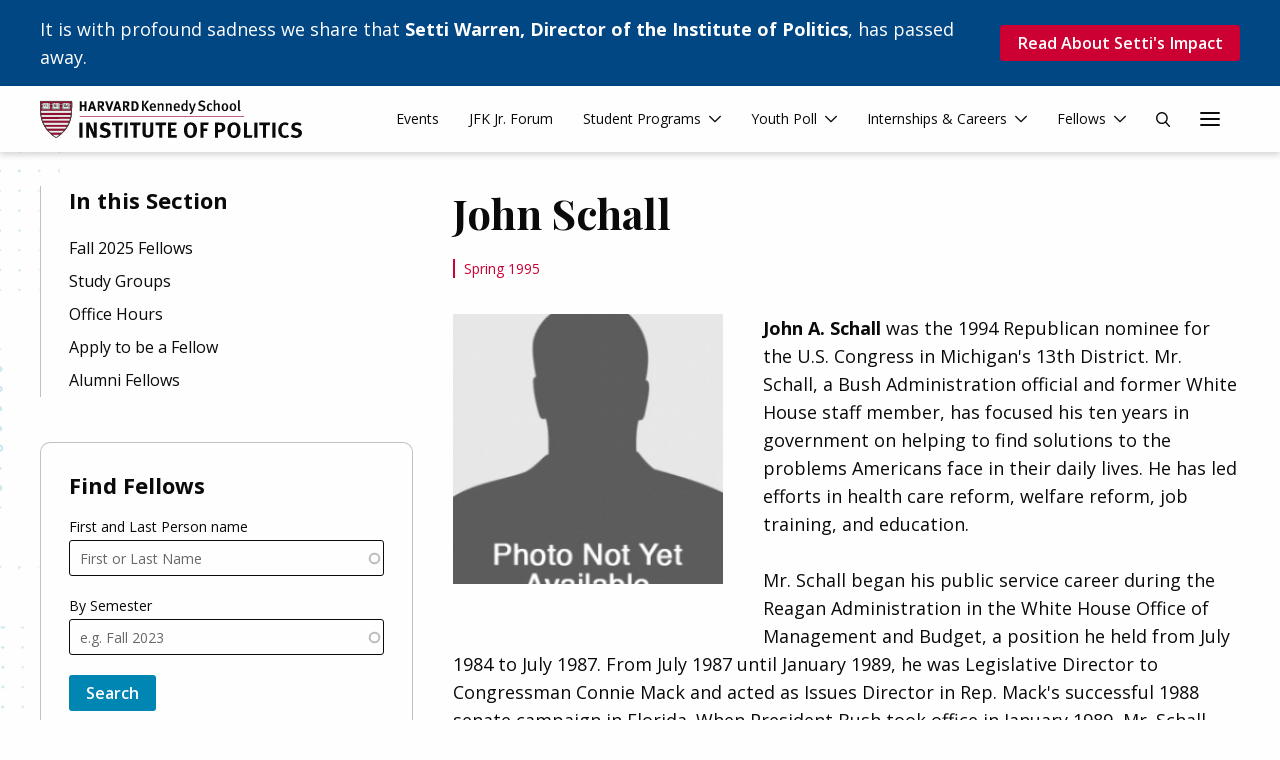

--- FILE ---
content_type: text/html; charset=UTF-8
request_url: https://iop.harvard.edu/fellows/john-schall
body_size: 86152
content:
<!DOCTYPE html>
<html lang="en" dir="ltr" prefix="og: https://ogp.me/ns#" class="no-js">
  <head>
    <meta charset="utf-8" />
<meta name="description" content="John A. Schall was the 1994 Republican nominee for the U.S. Congress in Michigan&#039;s 13th District. Mr. Schall, a Bush Administration official and former White House staff member, has focused his ten years in government on helping to find solutions to the problems Americans face in their daily lives. He has led efforts in health care reform, welfare reform, job training, and education.Mr. Schall began his public service career during the Reagan Administration in the White House Office of Management and Budget, a position he held from July 1984 to July 1987. From July 1987 until January 1989, he was Legislative Director to Congressman Connie Mack and acted as Issues Director in Rep. Mack&#039;s successful 1988 senate campaign in Florida. When President Bush took office in January 1989, Mr. Schall served as a domestic policy adviser and deputy for the Domestic Policy Council. After two and a half years in the White House, Mr. Schall was tapped to be the Chief of Staff of the U.S. Department of Labor, the youngest Chief of Staff of a cabinet department in the U.S. government.Mr. Schall also has considerable private sector experience in running his own labor consulting business. In 1993, he acted as a consultant to Michigan Governor John Engler on labor issues, including creation of the Michigan Jobs Commission, and as a consultant to the National Alliance of Business and to individual companies." />
<meta name="keywords" content="politics, government, service, harvard, education, Kennedy" />
<link rel="canonical" href="https://iop.harvard.edu/fellows/john-schall" />
<meta property="og:title" content="John Schall" />
<meta name="twitter:card" content="summary_large_image" />
<meta name="twitter:description" content="John A. Schall was the 1994 Republican nominee for the U.S. Congress in Michigan&#039;s 13th District. Mr. Schall, a Bush Administration official and former White House staff member, has focused his ten years in government on helping to find solutions to the problems Americans face in their daily lives. He has led efforts in health care reform, welfare reform, job training, and education." />
<meta name="twitter:title" content="John Schall" />
<meta name="Generator" content="Drupal 11 (https://www.drupal.org)" />
<meta name="MobileOptimized" content="width" />
<meta name="HandheldFriendly" content="true" />
<meta name="viewport" content="width=device-width, initial-scale=1.0" />
<meta http-equiv="ImageToolbar" content="false" />
<link rel="icon" href="/themes/custom/twel_scholar/favicon.ico" type="image/vnd.microsoft.icon" />

    <title>John Schall | The Institute of Politics at Harvard University</title>
    <link rel="stylesheet" media="all" href="/sites/default/files/css/css_AKtB6RTUEAnhSi8_q4jRGjvZgKWfDZy-2f-LzEiOmIA.css?delta=0&amp;language=en&amp;theme=twel_scholar&amp;include=[base64]" />
<link rel="stylesheet" media="all" href="/sites/default/files/css/css_9Lto6hxGk5CRah2-nqu2AJ7VUdipkmwyNxDqTujKw4g.css?delta=1&amp;language=en&amp;theme=twel_scholar&amp;include=[base64]" />

    <script type="application/json" data-drupal-selector="drupal-settings-json">{"path":{"baseUrl":"\/","pathPrefix":"","currentPath":"node\/1012","currentPathIsAdmin":false,"isFront":false,"currentLanguage":"en"},"pluralDelimiter":"\u0003","suppressDeprecationErrors":true,"gtag":{"tagId":"UA-4120732-1","consentMode":false,"otherIds":["G-VLFX8Y9S4F"],"events":[],"additionalConfigInfo":[]},"ajaxPageState":{"libraries":"[base64]","theme":"twel_scholar","theme_token":null},"ajaxTrustedUrl":{"form_action_p_pvdeGsVG5zNF_XLGPTvYSKCf43t8qZYSwcfZl2uzM":true,"\/fellows\/john-schall":true,"\/search":true},"field_group":{"html_element":{"mode":"default","context":"view","settings":{"classes":"flex-container mb-2 mr-2 pl-2 border border-left border-thin border-primary","show_empty_fields":false,"id":"","element":"div","show_label":false,"label_element":"h3","label_element_classes":"","attributes":"","effect":"none","speed":"fast"}}},"search_api_autocomplete":{"person":{"min_length":3}},"better_exposed_filters":{"datepicker":true,"datepicker_options":[]},"user":{"uid":0,"permissionsHash":"b699db0cee692f4ea7aa27c3774b72315789f02f6b7dd7b176ecc9a7cccde950"}}</script>
<script src="/sites/default/files/js/js_HmPz5fQu9fhk28sZLdXuVZXmLuDyLhjdjKCgabC7RY0.js?scope=header&amp;delta=0&amp;language=en&amp;theme=twel_scholar&amp;include=[base64]"></script>
<script src="/modules/contrib/google_tag/js/gtag.js?t5mmxu"></script>

  </head>
  <body class="lang-en section-fellows layout-node-1012 header-always-sticky sidebar-first path-node node--type-person page-node-type-person">
  <a href="#main-content" class="show-on-focus skip-link">
    Skip to main content
  </a>
  
    <div class="dialog-off-canvas-main-canvas" data-off-canvas-main-canvas>
    
<div id="page-wrapper" class="page-wrapper">
        <div class="region region-meta-header" role="banner">
    <div class="grid-container">
      <div id="block-twel-scholar-spring2025commonapp" class="block-twel-scholar-spring2025commonapp block block-block-content block-block-contentd6e3c3ce-90ae-4a06-8f85-217da7455241">
  
    

  
          
  <div class="body field field--name-body field--type-text-with-summary field--label-hidden field__items">
        <div class="field__item"><p>It is with profound sadness we share that <strong>Setti Warren, Director of the Institute of Politics</strong>, has passed away.</p></div>
  </div>
  <div class="text-content field field--name-field-link field--type-link field--label-hidden field__items">
        <div class="arrow-link field__item"><a href="https://www.hks.harvard.edu/announcements/remembering-settiwarren">Read About Setti&#039;s Impact</a></div>
  </div>
    
    
</div>

    </div>
  </div>

  
  <header class="site-header" role="banner" aria-label="Site header">
  <div class="mobile-background hide-for-large"></div>
  <nav class="grid-container navbar-wrapper" id="navbar-main">
    <div class="grid-x align-justify align-middle navbar-wrapper-inner">
      <div class="cell auto navbar-brand">
            <a href="/" title="Skip to the home page" rel="home" class="site-logo">
    <svg id="IOP-LOGO" xmlns="http://www.w3.org/2000/svg" width="358.227" height="52" viewBox="0 0 358.227 52">
  <g id="Group_4" transform="translate(0 1.518)">
    <path id="Path_219" d="M22.057,52.172s-17.27-9.046-20.9-28.417C-.44,15.247.081,1.69.081,1.69H43.9s.513,13.557-1.083,22.066C39.189,43.126,22.066,52.172,22.066,52.172" transform="translate(0 -1.69)" fill-rule="evenodd"/>
    <path id="Path_220" d="M22.093,51.705S5.368,42.309,1.859,23.549C.312,15.317.817,2.192.817,2.192H43.238s.5,13.125-1.042,21.357c-3.517,18.76-20.1,28.156-20.1,28.156" transform="translate(-0.068 -1.736)" fill="#fff" fill-rule="evenodd"/>
    <path id="Path_221" d="M22.12,51.544S5.4,42.139,1.886,23.388C.339,15.156.844,2.03.844,2.03H43.265s.5,13.125-1.042,21.357c-3.517,18.76-20.1,28.156-20.1,28.156" transform="translate(-0.07 -1.721)" fill="#fff" fill-rule="evenodd"/>
    <path id="Path_222" d="M22.12,51.544S5.4,42.139,1.886,23.388C.339,15.156.844,2.03.844,2.03H43.265s.5,13.125-1.042,21.357c-3.517,18.76-20.1,28.156-20.1,28.156Z" transform="translate(-0.07 -1.721)" fill="none" stroke="#000" stroke-width="0.47"/>
    <path id="Path_223" d="M14.895,49.278l16.92-.016-1.889,1.856-1.23,1.01-10.642.016-1.368-1.238-1.791-1.628Z" transform="translate(-1.37 -6.066)" fill="#a41034" fill-rule="evenodd"/>
    <path id="Path_224" d="M9.864,43.379h26.08l-1.14,1.6-.912,1.01L11.989,46l-1.042-1.172L9.864,43.379Z" transform="translate(-0.908 -5.525)" fill="#a41034" fill-rule="evenodd"/>
    <path id="Path_225" d="M6.268,37.514H38.894L37.4,40.12H7.766l-.912-1.368-.586-1.238Z" transform="translate(-0.577 -4.986)" fill="#a41034" fill-rule="evenodd"/>
    <path id="Path_226" d="M2.026,25.613l.261,1.433.326,1.172,39.221-.024.261-1.295.261-1.3-40.329.016Z" transform="translate(-0.186 -3.889)" fill="#a41034" fill-rule="evenodd"/>
    <path id="Path_227" d="M.777,2.264l42.5.008-.155,6.367-.033,6.3L.972,14.933l-.13-2.508L.744,7.54.777,2.264Z" transform="translate(-0.068 -1.743)" fill="#a41034" fill-rule="evenodd"/>
    <path id="Path_228" d="M3.6,31.479l.887,2.711,35.5-.016,1.075-2.7Z" transform="translate(-0.332 -4.43)" fill="#a41034" fill-rule="evenodd"/>
    <path id="Path_229" d="M1.255,19.463H43l-.1,1.4-.2,1.433L1.557,22.28,1.3,20.554l-.049-1.091Z" transform="translate(-0.116 -3.325)" fill="#a41034" fill-rule="evenodd"/>
    <path id="Path_230" d="M22.093,51.705S5.368,42.309,1.859,23.549C.312,15.317.817,2.192.817,2.192H43.238s.5,13.125-1.042,21.357c-3.517,18.76-20.1,28.156-20.1,28.156Z" transform="translate(-0.068 -1.736)" fill="none" stroke="#000" stroke-width="0.47"/>
    <line id="Line_34" x2="42.079" transform="translate(0.879 13.28)" fill="none" stroke="#000" stroke-width="0.34"/>
    <line id="Line_35" x2="41.298" transform="translate(1.27 18.947)" fill="none" stroke="#000" stroke-width="0.34"/>
    <line id="Line_36" x1="40.484" transform="translate(1.661 21.683)" fill="none" stroke="#000" stroke-width="0.34"/>
    <line id="Line_37" x2="39.205" transform="translate(2.312 24.289)" fill="none" stroke="#000" stroke-width="0.34"/>
    <line id="Line_38" x1="37.544" transform="translate(3.216 27.024)" fill="none" stroke="#000" stroke-width="0.34"/>
    <line id="Line_39" x2="35.558" transform="translate(4.136 29.76)" fill="none" stroke="#000" stroke-width="0.34"/>
    <line id="Line_40" x1="32.805" transform="translate(5.569 32.488)" fill="none" stroke="#000" stroke-width="0.34"/>
    <line id="Line_41" x2="29.703" transform="translate(7.124 35.093)" fill="none" stroke="#000" stroke-width="0.34"/>
    <line id="Line_42" x1="41.721" transform="translate(1.107 16.146)" fill="none" stroke="#000" stroke-width="0.34"/>
    <line id="Line_43" x1="26.121" transform="translate(8.891 37.829)" fill="none" stroke="#000" stroke-width="0.34"/>
    <line id="Line_44" x2="22.033" transform="translate(11 40.435)" fill="none" stroke="#000" stroke-width="0.34"/>
    <line id="Line_45" x1="16.969" transform="translate(13.516 43.171)" fill="none" stroke="#000" stroke-width="0.34"/>
    <line id="Line_46" x2="10.919" transform="translate(16.513 46.037)" fill="none" stroke="#000" stroke-width="0.34"/>
    <line id="Line_47" x2="0.717" y2="0.806" transform="translate(11.66 9.844)" fill="none" stroke="#000" stroke-width="0.34"/>
    <line id="Line_48" x1="0.717" y2="0.782" transform="translate(3.892 9.852)" fill="none" stroke="#fff" stroke-width="0.34"/>
    <path id="Path_231" d="M3.141,5.616s-.016-.586.228-.814a1.372,1.372,0,0,1,.814-.163H7.538c.269,0,.342.228.651.228s.358-.228.651-.228h4.039s.489-.049.619.163a1,1,0,0,1,.2.716V6.3s1.238-.073,1.27.521c.033.651-1.27.619-1.27.619v3.192s1.27-.163,1.238.554c-.033.684-1.238.554-1.238.554v.619a1.6,1.6,0,0,1-.163.749c-.285.407-1.238.293-1.238.293H4.281s-.684.106-.944-.163a1.314,1.314,0,0,1-.2-.782v-.619s-1.3.13-1.3-.619,1.3-.619,1.3-.619V7.44s-1.27.171-1.3-.586c-.033-.717,1.3-.619,1.3-.619V5.616h0Z" transform="translate(-0.169 -1.96)" fill="#fff" fill-rule="evenodd"/>
    <path id="Path_232" d="M3.141,5.616s-.016-.586.228-.814a1.372,1.372,0,0,1,.814-.163H7.538c.269,0,.342.228.651.228s.358-.228.651-.228h4.039s.489-.049.619.163a1,1,0,0,1,.2.716V6.3s1.238-.073,1.27.521c.033.651-1.27.619-1.27.619v3.192s1.27-.163,1.238.554c-.033.684-1.238.554-1.238.554v.619a1.6,1.6,0,0,1-.163.749c-.285.407-1.238.293-1.238.293H4.281s-.684.106-.944-.163a1.314,1.314,0,0,1-.2-.782v-.619s-1.3.13-1.3-.619,1.3-.619,1.3-.619V7.44s-1.27.171-1.3-.586c-.033-.717,1.3-.619,1.3-.619V5.616h0Z" transform="translate(-0.169 -1.96)" fill="none" stroke="#000" stroke-width="0.43"/>
    <line id="Line_49" y2="7.776" transform="translate(8.036 2.956)" fill="none" stroke="#000" stroke-width="0.34"/>
    <path id="Path_233" d="M8.9,13.535a.635.635,0,1,1-.635.635h0a.636.636,0,0,1,.635-.635" transform="translate(-0.761 -2.78)" fill="#fff" fill-rule="evenodd"/>
    <path id="Path_234" d="M8.9,13.535a.635.635,0,1,1-.635.635h0A.636.636,0,0,1,8.9,13.535Z" transform="translate(-0.761 -2.78)" fill="none" stroke="#000" stroke-width="0.43"/>
    <line id="Line_50" x1="0.725" y2="0.782" transform="translate(3.851 9.909)" fill="none" stroke="#000" stroke-width="0.34"/>
    <path id="Path_235" d="M4.922,4.712v6.253a2.118,2.118,0,0,0,.13.977c.187.309.912.1.912.1s1.14.1,1.824.228a1.925,1.925,0,0,1,.716.423" transform="translate(-0.452 -1.968)" fill="none" stroke="#000" stroke-width="0.34"/>
    <path id="Path_236" d="M4.84,4.712s-.814.546-.814,1.042v6.123a1.281,1.281,0,0,0,.163.782c.244.277.944.2.944.2a6.756,6.756,0,0,1,1.759,0c.717.122.57.22.944.358" transform="translate(-0.37 -1.968)" fill="none" stroke="#000" stroke-width="0.34"/>
    <path id="Path_237" d="M12.654,4.766s.814.546.814,1.042v6.123a1.281,1.281,0,0,1-.163.782c-.252.277-.944.2-.944.2a7.151,7.151,0,0,0-1.759,0c-.716.13-.57.22-.944.358" transform="translate(-0.889 -1.973)" fill="none" stroke="#000" stroke-width="0.34"/>
    <path id="Path_238" d="M12.595,4.766v6.253s.147.708-.13.977c-.261.244-.912.1-.912.1s-1.14.1-1.824.228a1.925,1.925,0,0,0-.716.423" transform="translate(-0.829 -1.973)" fill="none" stroke="#000" stroke-width="0.34"/>
    <path id="Path_239" d="M18.169,5.616s-.016-.586.228-.814a1.372,1.372,0,0,1,.814-.163h3.355c.269,0,.342.228.651.228s.358-.228.651-.228H27.9s.489-.049.619.163a1.058,1.058,0,0,1,.2.716V6.3s1.238-.073,1.27.521c.033.651-1.27.619-1.27.619v3.192s1.27-.163,1.238.554c-.033.684-1.238.554-1.238.554v.619a1.6,1.6,0,0,1-.163.749c-.285.407-1.238.293-1.238.293H19.3s-.684.106-.944-.163a1.314,1.314,0,0,1-.2-.782v-.619s-1.3.13-1.3-.619,1.3-.619,1.3-.619V7.44s-1.262.171-1.3-.586c-.033-.717,1.3-.619,1.3-.619V5.616h.008Z" transform="translate(-1.551 -1.96)" fill="#fff" fill-rule="evenodd"/>
    <path id="Path_240" d="M18.169,5.616s-.016-.586.228-.814a1.372,1.372,0,0,1,.814-.163h3.355c.269,0,.342.228.651.228s.358-.228.651-.228H27.9s.489-.049.619.163a1.058,1.058,0,0,1,.2.716V6.3s1.238-.073,1.27.521c.033.651-1.27.619-1.27.619v3.192s1.27-.163,1.238.554c-.033.684-1.238.554-1.238.554v.619a1.6,1.6,0,0,1-.163.749c-.285.407-1.238.293-1.238.293H19.3s-.684.106-.944-.163a1.314,1.314,0,0,1-.2-.782v-.619s-1.3.13-1.3-.619,1.3-.619,1.3-.619V7.44s-1.262.171-1.3-.586c-.033-.717,1.3-.619,1.3-.619V5.616h.008Z" transform="translate(-1.551 -1.96)" fill="none" stroke="#000" stroke-width="0.43"/>
    <line id="Line_51" y2="7.776" transform="translate(21.691 2.956)" fill="none" stroke="#000" stroke-width="0.34"/>
    <path id="Path_241" d="M23.923,13.535a.635.635,0,1,1-.635.635h0a.636.636,0,0,1,.635-.635" transform="translate(-2.143 -2.78)" fill="#fff" fill-rule="evenodd"/>
    <path id="Path_242" d="M23.923,13.535a.635.635,0,1,1-.635.635h0A.636.636,0,0,1,23.923,13.535Z" transform="translate(-2.143 -2.78)" fill="none" stroke="#000" stroke-width="0.43"/>
    <line id="Line_52" x1="0.717" y2="0.782" transform="translate(17.506 9.909)" fill="none" stroke="#000" stroke-width="0.34"/>
    <path id="Path_243" d="M19.96,4.712v6.253a2.118,2.118,0,0,0,.13.977c.187.309.912.1.912.1s1.14.1,1.824.228a1.925,1.925,0,0,1,.717.423" transform="translate(-1.835 -1.968)" fill="none" stroke="#000" stroke-width="0.34"/>
    <path id="Path_244" d="M19.878,4.712s-.814.546-.814,1.042v6.123a1.281,1.281,0,0,0,.163.782c.252.277.944.2.944.2a6.74,6.74,0,0,1,1.759,0c.717.122.578.22.944.358" transform="translate(-1.753 -1.968)" fill="none" stroke="#000" stroke-width="0.34"/>
    <path id="Path_245" d="M27.683,4.766s.814.546.814,1.042v6.123a1.281,1.281,0,0,1-.163.782c-.244.277-.944.2-.944.2a7.151,7.151,0,0,0-1.759,0c-.717.13-.578.22-.944.358" transform="translate(-2.271 -1.973)" fill="none" stroke="#000" stroke-width="0.34"/>
    <path id="Path_246" d="M27.624,4.766v6.253s.147.708-.13.977c-.261.244-.912.1-.912.1s-1.14.1-1.824.228a1.925,1.925,0,0,0-.717.423" transform="translate(-2.212 -1.973)" fill="none" stroke="#000" stroke-width="0.34"/>
    <path id="Path_247" d="M33.2,5.616s-.016-.586.228-.814a1.372,1.372,0,0,1,.814-.163H37.6c.269,0,.342.228.651.228s.35-.228.651-.228h4.039s.488-.049.619.163a1,1,0,0,1,.2.716V6.3s1.238-.073,1.27.521c.033.651-1.27.619-1.27.619v3.192s1.27-.163,1.238.554c-.033.684-1.238.554-1.238.554v.619a1.6,1.6,0,0,1-.163.749c-.293.407-1.238.293-1.238.293H34.339s-.684.106-.944-.163a1.314,1.314,0,0,1-.2-.782v-.619s-1.3.13-1.3-.619,1.3-.619,1.3-.619V7.44s-1.27.171-1.3-.586c-.033-.717,1.3-.619,1.3-.619V5.616h0Z" transform="translate(-2.935 -1.96)" fill="#fff" fill-rule="evenodd"/>
    <path id="Path_248" d="M33.2,5.616s-.016-.586.228-.814a1.372,1.372,0,0,1,.814-.163H37.6c.269,0,.342.228.651.228s.35-.228.651-.228h4.039s.488-.049.619.163a1,1,0,0,1,.2.716V6.3s1.238-.073,1.27.521c.033.651-1.27.619-1.27.619v3.192s1.27-.163,1.238.554c-.033.684-1.238.554-1.238.554v.619a1.6,1.6,0,0,1-.163.749c-.293.407-1.238.293-1.238.293H34.339s-.684.106-.944-.163a1.314,1.314,0,0,1-.2-.782v-.619s-1.3.13-1.3-.619,1.3-.619,1.3-.619V7.44s-1.27.171-1.3-.586c-.033-.717,1.3-.619,1.3-.619V5.616h0Z" transform="translate(-2.935 -1.96)" fill="none" stroke="#000" stroke-width="0.43"/>
    <line id="Line_53" y2="7.776" transform="translate(35.329 2.956)" fill="none" stroke="#000" stroke-width="0.34"/>
    <path id="Path_249" d="M38.952,13.535a.635.635,0,1,1-.635.635h0a.636.636,0,0,1,.635-.635" transform="translate(-3.525 -2.78)" fill="#fff" fill-rule="evenodd"/>
    <path id="Path_250" d="M38.952,13.535a.635.635,0,1,1-.635.635h0A.636.636,0,0,1,38.952,13.535Z" transform="translate(-3.525 -2.78)" fill="none" stroke="#000" stroke-width="0.43"/>
    <line id="Line_54" x1="0.717" y2="0.782" transform="translate(31.152 9.909)" fill="none" stroke="#000" stroke-width="0.34"/>
    <path id="Path_251" d="M34.98,4.712v6.253a2.118,2.118,0,0,0,.13.977c.187.309.912.1.912.1s1.14.1,1.824.228a1.925,1.925,0,0,1,.716.423" transform="translate(-3.217 -1.968)" fill="none" stroke="#000" stroke-width="0.34"/>
    <path id="Path_252" d="M34.9,4.712s-.814.546-.814,1.042v6.123a1.346,1.346,0,0,0,.163.782c.244.277.944.2.944.2a6.74,6.74,0,0,1,1.759,0c.717.122.578.22.944.358" transform="translate(-3.135 -1.968)" fill="none" stroke="#000" stroke-width="0.34"/>
    <path id="Path_253" d="M42.713,4.766s.814.546.814,1.042v6.123a1.281,1.281,0,0,1-.163.782c-.244.277-.945.2-.945.2a7.168,7.168,0,0,0-1.759,0c-.716.13-.57.22-.944.358" transform="translate(-3.654 -1.973)" fill="none" stroke="#000" stroke-width="0.34"/>
    <path id="Path_254" d="M42.653,4.766v6.253s.147.708-.13.977c-.261.244-.912.1-.912.1s-1.14.1-1.824.228a1.925,1.925,0,0,0-.716.423" transform="translate(-3.595 -1.973)" fill="none" stroke="#000" stroke-width="0.34"/>
    <path id="Path_255" d="M8.205,6.845v.081c-.2.309-.285-.024-.668,1.36S7.114,9.915,6.96,9.915c-.2,0-.277-.806-.562-1.653C5.917,6.878,5.73,7,5.73,6.935c0,0,.016-.016,0-.081H6.813c.033.073,0,.106,0,.106,0,.171-.138.228-.138.48,0,0,.285,1.018.448,1.018S7.57,7.35,7.57,7.31c0-.122-.114-.236-.2-.375V6.854a7.08,7.08,0,0,1,.831,0" transform="translate(-0.527 -2.164)" fill-rule="evenodd"/>
    <path id="Path_256" d="M10.771,6.728h.391c.024.138.114.293.114.375V7.4c-.147.033-.114,0-.114,0-.2,0-.3-.326-.5-.326h-.334a.862.862,0,0,0-.138.5v.244a.231.231,0,0,0,.222.241.235.235,0,0,0,.055,0c.318,0,.391-.326.562-.326.114,0,.138.3.138.48,0,.147,0,.4-.163.4s-.212-.318-.554-.318a.287.287,0,0,0-.22.236V9.3a.326.326,0,0,0,.307.343.331.331,0,0,0,.051,0,.754.754,0,0,0,.725-.537h.138a1.26,1.26,0,0,1,.081.326v.293a.835.835,0,0,1-.334.163h-1.7c-.008-.041-.081-.09-.114-.163-.073-.212.309-.252.309-.48V7.566c0-.611-.277-.44-.277-.668V6.817c.456,0,.782.008,1.107,0a1.019,1.019,0,0,0,.252-.106" transform="translate(-0.862 -2.152)" fill-rule="evenodd"/>
    <path id="Path_257" d="M24.866,6.756h1.36v.2c-.147.049-.391.212-.391.44V9.37c0,.44.391.285.391.48V10.1h-1.36V9.842c0-.187.375-.065.375-.472V7.408a.511.511,0,0,0-.375-.448v-.2" transform="translate(-2.288 -2.156)" fill-rule="evenodd"/>
    <path id="Path_258" d="M41.853,6.693c.065,0,.212.147.212.546,0,.1-.09.081,0,.3h-.179a2.534,2.534,0,0,0-.358-.423h-.366c-.138.236-.122.073-.122.3,0,.537,1.3.741,1.3,1.726,0,.407-.366.863-.611.879h-.9a2.759,2.759,0,0,1,0-1c0-.106-.008-.179.09-.179.171,0,.163.912.725.912a.4.4,0,0,0,.366-.358c0-.757-1.368-.749-1.368-1.881a.721.721,0,0,1,.513-.733h.423c.1,0,.138-.09.269-.09" transform="translate(-3.739 -2.15)" fill-rule="evenodd"/>
    <path id="Path_259" d="M23.5,9.656h-.122s-.708-.733-.708-1c0-.122.765-.383.725-1.164a.8.8,0,0,0-.627-.806h-1.9a.362.362,0,0,0,.008.228s.432.293.375.594V9.371c0,.106-.293.334-.293.48a.986.986,0,0,1,0,.269h1.115c.008-.081,0-.22,0-.252,0-.1-.179-.228-.228-.448a.9.9,0,0,1,.024-.44h.147a2.948,2.948,0,0,0,1,1.124h.44c.041.081.024-.44.024-.44" transform="translate(-1.919 -2.149)" fill-rule="evenodd"/>
    <path id="Path_260" d="M39.75,9.681a2.521,2.521,0,0,0,.366.269v.09H38.993c-.041-.065-.09-.106-.09-.147,0,0,.049-.081.212-.366a3.71,3.71,0,0,1-.366-.44,1.621,1.621,0,0,0-.415,0c-.122.106-.081.138-.228.366-.065.106.041.114.244.366a.827.827,0,0,1-.081.2c-.407-.008-.879,0-1.018,0H36.062v-.1c.033-.228.358-.155.358-.66v-1.6c0-.2,0-.692-.179-.692a1.069,1.069,0,0,0-.546.48h-.122V7.238c0-.065.033-.757.3-.757a2.346,2.346,0,0,0,.611.179h.79c.065,0,.212-.122.391-.122.138,0,.179.1.179.244,0,.049-.13.725-.269.725s-.114-.244-.366-.546H37a10.967,10.967,0,0,0,.016,2.027,3.8,3.8,0,0,0,0,.432c.016.13.081.358.22.358.448,0,.57-1.107.79-1.628,0-.016.44-1.58.554-1.905L39.75,9.689V9.681Z" transform="translate(-3.273 -2.109)" fill-rule="evenodd"/>
    <path id="Path_261" d="M22.1,7.07h.415a.967.967,0,0,1,.358.708.816.816,0,0,1-.016.138c-.065.244-.285.342-.342.423h-.383a.752.752,0,0,1-.122-.293,4.767,4.767,0,0,1,0-.529c0-.318-.041-.179.09-.44" transform="translate(-2.025 -2.185)" fill="#fff" fill-rule="evenodd"/>
    <path id="Path_262" d="M38.895,7.9a1.816,1.816,0,0,1,.318.822c0,.114-.024.1,0,.2h-.635a2.991,2.991,0,0,1,.138-1.018h.179Z" transform="translate(-3.549 -2.261)" fill="#fff" fill-rule="evenodd"/>
  </g>
  <g id="Group_5" transform="translate(53.825 30.561)">
    <path class="logo-text" id="Path_263" d="M381.6,53.586l1.441-2.909c1.605.453,3.115.947,4.651,1.276a7.309,7.309,0,0,0,2.442-.041,2.489,2.489,0,0,0,2.25-2.237,2.388,2.388,0,0,0-1.674-2.689c-1.139-.453-2.346-.741-3.526-1.1-3.183-.96-4.651-2.676-4.693-5.447a6.144,6.144,0,0,1,4.61-5.955,11.163,11.163,0,0,1,9.495,1.7c-.59.892-1.18,1.8-1.688,2.58a43.553,43.553,0,0,0-4.514-1.221,3.684,3.684,0,0,0-2.319.535,1.892,1.892,0,0,0,.316,3.458,24.341,24.341,0,0,0,3.266,1.015c3.54.974,5.406,3,5.434,5.982.027,3.156-1.962,5.557-5.434,6.5A13.887,13.887,0,0,1,381.616,53.6l-.014-.014Z" transform="translate(-92.691 -34.032)" fill="#fff"/>
    <path class="logo-text" id="Path_264" d="M90.5,53.612l1.427-2.936c1.633.466,3.142.96,4.693,1.29a7.65,7.65,0,0,0,2.305-.041,2.47,2.47,0,0,0,2.346-2.291,2.436,2.436,0,0,0-1.839-2.717c-1.111-.4-2.264-.7-3.4-1.043-3.142-.947-4.624-2.7-4.638-5.488a6.072,6.072,0,0,1,4.651-5.914,11.575,11.575,0,0,1,9.522,1.619l-1.756,2.662c-1.55-.439-2.964-.933-4.432-1.194a3.106,3.106,0,0,0-2.2.412,2.972,2.972,0,0,0-1.07,1.99,2.309,2.309,0,0,0,1.221,1.564,17.265,17.265,0,0,0,3.252,1.029c3.567.974,5.434,3.087,5.379,6.147a6.806,6.806,0,0,1-5.735,6.435A14.51,14.51,0,0,1,90.483,53.6l.014.014Z" transform="translate(-63.04 -34.032)" fill="#fff"/>
    <path class="logo-text" id="Path_265" d="M348.094,37.9h-4.926V55.092h-4.212V37.9h-5.049V34.455h14.874l-.686,3.444Z" transform="translate(-87.833 -34.07)" fill="#fff"/>
    <path class="logo-text" id="Path_266" d="M254.962,37.818H248.4v4.72h5.255v3.389H248.4v9.179h-4.158V34.47h11.2l-.48,3.348h0Z" transform="translate(-78.701 -34.072)" fill="#fff"/>
    <path class="logo-text" id="Path_267" d="M232.363,54.472a7.971,7.971,0,0,1-4.158.96,7.648,7.648,0,0,1-6.765-2.936,12.259,12.259,0,0,1-2.387-7.725c0-4.487,1.7-8.082,4.693-9.728a9.241,9.241,0,0,1,4.308-1.015c5.53,0,8.946,4.034,8.946,10.565,0,4.693-1.619,8.233-4.638,9.879ZM231.649,39.9A3.771,3.771,0,0,0,228,37.265a3.642,3.642,0,0,0-3.238,1.825,12.15,12.15,0,0,0-1.043,5.681c0,3.595.6,5.831,1.852,6.737a4.116,4.116,0,0,0,2.483.713c2.909,0,4.13-2.209,4.13-7.505a16.741,16.741,0,0,0-.535-4.816Z" transform="translate(-76.134 -34.027)" fill="#fff"/>
    <path class="logo-text" id="Path_268" d="M298.543,54.472a7.971,7.971,0,0,1-4.158.96,7.648,7.648,0,0,1-6.764-2.936,12.259,12.259,0,0,1-2.387-7.725c0-4.487,1.7-8.082,4.693-9.728a9.241,9.241,0,0,1,4.308-1.015c5.53,0,8.946,4.034,8.946,10.565C303.18,49.285,301.561,52.825,298.543,54.472ZM297.829,39.9a3.771,3.771,0,0,0-3.65-2.634,3.642,3.642,0,0,0-3.238,1.825,12.15,12.15,0,0,0-1.043,5.681c0,3.595.6,5.831,1.852,6.737a4.116,4.116,0,0,0,2.484.713c2.909,0,4.13-2.209,4.13-7.505a16.74,16.74,0,0,0-.535-4.816Z" transform="translate(-82.875 -34.027)" fill="#fff"/>
    <path class="logo-text" id="Path_269" d="M194.962,55.092V34.455h11.759l-.535,3.389H199.12v4.775h5.914v3.389h-5.845v5.516H207v3.567H194.962Z" transform="translate(-73.682 -34.07)" fill="#fff"/>
    <path class="logo-text" id="Path_270" d="M80.336,55.092l-3.526-7.9c-1.153-2.58-2.4-5.488-2.785-6.764.151,1.688.178,4.13.206,5.845l.123,8.823H70.347V34.455h4.6L78.9,42.7a38.928,38.928,0,0,1,2.25,5.845c-.151-1.605-.3-4.24-.329-5.667l-.082-8.425h3.952V55.091h-4.35Z" transform="translate(-60.99 -34.07)" fill="#fff"/>
    <path class="logo-text" id="Path_271" d="M276.931,46.8a8.625,8.625,0,0,1-4.13.686h-2.291v7.6h-4.158V34.455h5.434c3.5,0,4.569.357,5.735,1.015a5.779,5.779,0,0,1,2.964,5.338,6.327,6.327,0,0,1-3.567,6h.014Zm-3.773-8.987h-2.648v6.3h2.168c1.688,0,2.2-.206,2.758-1.07a3.662,3.662,0,0,0,.508-2.14,2.707,2.707,0,0,0-2.785-3.087Z" transform="translate(-80.953 -34.07)" fill="#fff"/>
    <path class="logo-text" id="Path_272" d="M170.4,51.279c-.521,1.605-2.511,3.814-6.874,3.814-3.087,0-5.365-.933-6.5-2.7a6,6,0,0,1-.878-3.814V34.47h4.171V47.793a5.5,5.5,0,0,0,.343,2.415,2.882,2.882,0,0,0,2.772,1.4,2.733,2.733,0,0,0,3.083-2.331l0-.029a13.7,13.7,0,0,0,.055-1.811V34.47h4.144V48.109a8.221,8.221,0,0,1-.316,3.17h0Z" transform="translate(-69.724 -34.072)" fill="#fff"/>
    <path class="logo-text" id="Path_273" d="M321.382,55.092H310.487V34.455h4.24V51.647h7.4l-.741,3.444h0Z" transform="translate(-85.448 -34.07)" fill="#fff"/>
    <path class="logo-text" id="Path_274" d="M59.928,55.092V34.455h4.336V55.092Z" transform="translate(-59.928 -34.07)" fill="#fff"/>
    <path class="logo-text" id="Path_275" d="M353.68,55.092V34.455h4.336V55.092Z" transform="translate(-89.847 -34.07)" fill="#fff"/>
    <path class="logo-text" id="Path_276" d="M326.253,55.092V34.455h4.336V55.092Z" transform="translate(-87.054 -34.07)" fill="#fff"/>
    <path class="logo-text" id="Path_277" d="M123.828,37.9H118.9V55.092h-4.212V37.9H109.64V34.455h14.874l-.686,3.444Z" transform="translate(-64.992 -34.07)" fill="#fff"/>
    <path class="logo-text" id="Path_278" d="M151.082,37.9h-4.926V55.092h-4.212V37.9h-5.049V34.455h14.874l-.686,3.444Z" transform="translate(-67.767 -34.07)" fill="#fff"/>
    <path class="logo-text" id="Path_279" d="M189.992,37.9h-4.926V55.092h-4.212V37.9H175.8V34.455h14.874l-.686,3.444Z" transform="translate(-71.73 -34.07)" fill="#fff"/>
    <path class="logo-text" id="Path_280" d="M128.66,55.092V34.455H133V55.092Z" transform="translate(-66.929 -34.07)" fill="#fff"/>
    <path class="logo-text" id="Path_281" d="M371.864,55.433a8.414,8.414,0,0,1-6.723-2.84,10.728,10.728,0,0,1-2.483-7.382,13.159,13.159,0,0,1,1.386-6.394,8.871,8.871,0,0,1,7.89-4.775,8.437,8.437,0,0,1,5.214,1.633l-1.866,2.813a5.467,5.467,0,0,0-3.293-1.153,4.282,4.282,0,0,0-3.5,1.784,9.5,9.5,0,0,0-1.153,5.31,11.4,11.4,0,0,0,.864,5.516,4.271,4.271,0,0,0,3.965,2.305,5.318,5.318,0,0,0,3.526-1.331l1.893,2.607a8.427,8.427,0,0,1-5.722,1.921v-.014Z" transform="translate(-90.76 -34.028)" fill="#fff"/>
  </g>
  <g id="Group_6" transform="translate(54.304)">
    <path class="logo-text" id="Path_282" d="M66.946,15.228V9.3H63.117v5.931H60.462V1.936h2.656V7.1h3.828V1.936h2.71V15.228Z" transform="translate(-60.462 -0.197)" fill="#fff"/>
    <path class="logo-text" id="Path_283" d="M81.434,15.223l-.93-3.154h-3.9l-.944,3.154h-2.79L77.228,1.891h2.885l4.192,13.332ZM79.116,7.175c-.135-.62-.539-2.346-.539-2.346s-.377,1.564-.634,2.561c-.243.957-.418,1.591-.7,2.467h2.6s-.445-1.4-.728-2.683Z" transform="translate(-61.726 -0.193)" fill="#fff"/>
    <path class="logo-text" id="Path_284" d="M94.234,15.227c-.512-.876-.728-1.24-1.24-2.184C91.672,10.657,91.268,10,90.8,9.794a1.266,1.266,0,0,0-.418-.108v5.54H87.763V1.935H92.71a3.679,3.679,0,0,1,3.9,3.9,3.427,3.427,0,0,1-2.966,3.68,2.676,2.676,0,0,1,.553.553c.768.957,3.195,5.163,3.195,5.163ZM92.845,4.267a5.082,5.082,0,0,0-1.51-.189h-.957v3.6h.9c1.146,0,1.645-.108,2.009-.445A1.818,1.818,0,0,0,93.8,5.9a1.561,1.561,0,0,0-.957-1.631Z" transform="translate(-63.242 -0.196)" fill="#fff"/>
    <path class="logo-text" id="Path_285" d="M106.052,15.337h-2.426L99.11,1.951h2.925l2.2,6.929a21.979,21.979,0,0,1,.607,2.319,24.523,24.523,0,0,1,.768-2.656l2.251-6.578h2.8l-4.624,13.386.013-.013Z" transform="translate(-64.398 -0.199)" fill="#fff"/>
    <path class="logo-text" id="Path_286" d="M119.857,15.223l-.93-3.154h-3.9l-.944,3.154H111.3l4.354-13.332h2.885l4.179,13.332h-2.858Zm-2.319-8.048C117.4,6.555,117,4.83,117,4.83s-.377,1.564-.634,2.561c-.243.957-.418,1.591-.7,2.467h2.6s-.445-1.4-.728-2.683Z" transform="translate(-65.639 -0.193)" fill="#fff"/>
    <path class="logo-text" id="Path_287" d="M132.657,15.227c-.512-.876-.728-1.24-1.24-2.184-1.321-2.386-1.725-3.047-2.2-3.249a1.266,1.266,0,0,0-.418-.108v5.54h-2.615V1.935h4.947a3.679,3.679,0,0,1,3.9,3.9,3.427,3.427,0,0,1-2.966,3.68,2.676,2.676,0,0,1,.553.553c.768.957,3.195,5.163,3.195,5.163Zm-1.4-10.959a5.082,5.082,0,0,0-1.51-.189h-.957v3.6h.9c1.146,0,1.645-.108,2.009-.445a1.818,1.818,0,0,0,.512-1.335,1.561,1.561,0,0,0-.957-1.631Z" transform="translate(-67.156 -0.196)" fill="#fff"/>
    <path class="logo-text" id="Path_288" d="M147.824,13.246a4.569,4.569,0,0,1-3.235,1.914c-.5.04-1.132.081-1.914.081h-3.235V1.936h2.683c.768,0,1.779.04,2.305.081a4.429,4.429,0,0,1,2.9,1.321,7,7,0,0,1,1.82,5.3,7.647,7.647,0,0,1-1.335,4.61h.013Zm-2.332-8.088a2.2,2.2,0,0,0-2.1-1.105h-1.227v9.018h1.429c1.752,0,2.561-1.362,2.561-4.165a7.415,7.415,0,0,0-.674-3.734Z" transform="translate(-68.506 -0.197)" fill="#fff"/>
    <path class="logo-text" id="Path_289" d="M155.123,15.134V1.021h2.386V15.134Zm7.158,0-4.745-7.522,4.583-6.592h2.9l-4.893,6.551,5.217,7.562Z" transform="translate(-70.103 -0.104)" fill="#fff"/>
    <path class="logo-text" id="Path_290" d="M169.417,10.992v.162c0,1.429.526,2.939,2.548,2.939a3.831,3.831,0,0,0,2.575-1.025l.876,1.362a5.555,5.555,0,0,1-3.707,1.362c-2.912,0-4.745-2.1-4.745-5.406a5.678,5.678,0,0,1,1.281-4.044A3.932,3.932,0,0,1,171.4,4.953a3.973,3.973,0,0,1,2.831,1.065c.89.822,1.348,2.076,1.348,4.489v.472h-6.161v.013ZM171.4,6.665c-1.267,0-1.955,1-1.955,2.669h3.815c0-1.672-.741-2.669-1.86-2.669Z" transform="translate(-71.307 -0.504)" fill="#fff"/>
    <path class="logo-text" id="Path_291" d="M184.877,15.53V8.682c0-1.415-.324-1.793-1.186-1.793a3.749,3.749,0,0,0-2.265,1.159V15.53h-2.2V7.941a6.2,6.2,0,0,0-.391-2.453l2.036-.58a3.043,3.043,0,0,1,.364,1.469,4.809,4.809,0,0,1,3.154-1.429,2.548,2.548,0,0,1,2.7,2.858v7.711h-2.224l.013.013Z" transform="translate(-72.518 -0.5)" fill="#fff"/>
    <path class="logo-text" id="Path_292" d="M197.259,15.53V8.682c0-1.415-.324-1.793-1.186-1.793a3.748,3.748,0,0,0-2.265,1.159V15.53h-2.2V7.941a6.2,6.2,0,0,0-.391-2.453l2.036-.58a3.044,3.044,0,0,1,.364,1.469,4.809,4.809,0,0,1,3.154-1.429,2.548,2.548,0,0,1,2.7,2.858v7.711h-2.224l.013.013Z" transform="translate(-73.78 -0.5)" fill="#fff"/>
    <path class="logo-text" id="Path_293" d="M205.842,10.992v.162c0,1.429.526,2.939,2.548,2.939a3.775,3.775,0,0,0,2.561-1.025l.876,1.362a5.555,5.555,0,0,1-3.707,1.362c-2.912,0-4.745-2.1-4.745-5.406a5.677,5.677,0,0,1,1.281-4.044,3.932,3.932,0,0,1,3.154-1.388,3.973,3.973,0,0,1,2.831,1.065c.9.822,1.348,2.076,1.348,4.489v.472h-6.147v.013Zm1.982-4.327c-1.267,0-1.955,1-1.955,2.669h3.815c0-1.672-.728-2.669-1.86-2.669h0Z" transform="translate(-75.016 -0.504)" fill="#fff"/>
    <path class="logo-text" id="Path_294" d="M221.938,15.031a2.97,2.97,0,0,1-.189-.8,3.345,3.345,0,0,1-2.521,1.025c-2.629,0-4.219-2.063-4.219-5.284s1.793-5.446,4.273-5.446a2.9,2.9,0,0,1,2.224.944s-.054-.8-.054-1.7V0l2.224.35V11.445A11.545,11.545,0,0,0,224,15.031h-2.062Zm-.485-7.872a2.437,2.437,0,0,0-1.874-.836c-1.429,0-2.076,1.146-2.076,3.626,0,2.292.445,3.424,2.143,3.424a2.114,2.114,0,0,0,1.806-.984V7.158Z" transform="translate(-76.202)" fill="#fff"/>
    <path class="logo-text" id="Path_295" d="M232.58,15.767c-.849,2.48-1.591,3.734-4.017,4.179l-.728-1.456a3.572,3.572,0,0,0,2.79-2.952h-.715c-.283-1.159-.674-2.292-.984-3.208l-2.346-6.956,2.278-.391,1.9,6.282c.162.607.526,2.157.566,2.319.027-.081.391-1.55.782-2.79L233.82,5.2h2.4l-3.653,10.555.013.013Z" transform="translate(-77.381 -0.508)" fill="#fff"/>
    <path class="logo-text" id="Path_296" d="M245.238,15.377a8.967,8.967,0,0,1-4.624-1.267l.9-1.793a7.266,7.266,0,0,0,3.815,1.159c1.726,0,2.777-.836,2.777-2.251,0-1.038-.647-1.7-2.1-2.1L244.5,8.69a4.67,4.67,0,0,1-2.737-1.7,3.514,3.514,0,0,1-.593-2.063c0-2.494,1.955-4.179,4.786-4.179A7.819,7.819,0,0,1,250.415,2.1L249.35,3.757a6.108,6.108,0,0,0-3.316-1.078c-1.389,0-2.305.755-2.305,1.914,0,.876.485,1.321,1.874,1.739l1.672.485a4.179,4.179,0,0,1,3.464,4.017c0,2.346-1.9,4.529-5.5,4.529v.013Z" transform="translate(-78.81 -0.076)" fill="#fff"/>
    <path class="logo-text" id="Path_297" d="M258.308,15.8c-2.817,0-4.381-1.982-4.381-5.3,0-3.761,2.238-5.554,4.543-5.554a3.791,3.791,0,0,1,2.858,1.119l-1.119,1.5a2.521,2.521,0,0,0-1.726-.8,1.752,1.752,0,0,0-1.631,1.038,6.892,6.892,0,0,0-.431,2.871,4.241,4.241,0,0,0,.688,2.817,1.806,1.806,0,0,0,1.362.593,2.965,2.965,0,0,0,2.076-1.025l1.065,1.362a4.3,4.3,0,0,1-3.3,1.362V15.8Z" transform="translate(-80.166 -0.504)" fill="#fff"/>
    <path class="logo-text" id="Path_298" d="M270.448,15.032V8.009c0-1.281-.445-1.645-1.308-1.645a3.791,3.791,0,0,0-2.48,1.267v7.4H264.4V2.751a10.872,10.872,0,0,0-.2-2.251l2.265-.485a10.772,10.772,0,0,1,.2,2.426v2.2c0,.647-.041,1.159-.041,1.159a4.658,4.658,0,0,1,3.154-1.348,2.789,2.789,0,0,1,2.507,1.267,3.909,3.909,0,0,1,.35,2.022v7.279h-2.184v.013Z" transform="translate(-81.212 -0.002)" fill="#fff"/>
    <path class="logo-text" id="Path_299" d="M280.969,15.808c-2.79,0-4.543-2.1-4.543-5.406s1.779-5.419,4.5-5.419c2.939,0,4.61,2.184,4.61,5.446s-1.766,5.379-4.57,5.379Zm-.014-9.14c-1.429,0-2.036,1.078-2.036,3.586,0,2.993.755,3.869,2.1,3.869s2.063-1.078,2.063-3.667c0-2.925-.809-3.8-2.116-3.8l-.014.013Z" transform="translate(-82.458 -0.508)" fill="#fff"/>
    <path class="logo-text" id="Path_300" d="M293.156,15.808c-2.79,0-4.543-2.1-4.543-5.406s1.779-5.419,4.5-5.419c2.939,0,4.61,2.184,4.61,5.446s-1.779,5.379-4.57,5.379Zm-.013-9.14c-1.429,0-2.036,1.078-2.036,3.586,0,2.993.755,3.869,2.1,3.869s2.063-1.078,2.063-3.667c0-2.925-.809-3.8-2.116-3.8l-.013.013Z" transform="translate(-83.699 -0.508)" fill="#fff"/>
    <path class="logo-text" id="Path_301" d="M303.718,15.261c-2.265,0-2.265-2.036-2.265-2.925V3.547a16.236,16.236,0,0,0-.2-3.02l2.305-.512a12.633,12.633,0,0,1,.175,2.831v8.749c0,1.388.054,1.618.229,1.86a.634.634,0,0,0,.741.162l.364,1.388a3.535,3.535,0,0,1-1.348.243Z" transform="translate(-84.986 -0.002)" fill="#fff"/>
  </g>
  <rect id="Rectangle_2531" data-name="Rectangle 2531" width="224.861" height="0.898" transform="translate(54.304 22.086)" fill="#a41034"/>
</svg>
  </a>


      </div>

      <div class="cell shrink hide-for-large navbar-toggler">
        <button class="navbar-toggler-icon" type="button" aria-label="Toggle navigation" aria-expanded="false">
          <span></span>
          <span></span>
          <span></span>
        </button>
      </div>

      <nav class="cell shrink navbar main-navbar">
        <div class="navbar-inner">
                      <div class="menu-region">  <div class="region region-primary-menu">
    <nav role="navigation" aria-labelledby="block-twel-scholar-main-menu-menu" id="block-twel-scholar-main-menu" class="block-twel-scholar-main-menu block">
            
  <h2 class="block-title visually-hidden" id="block-twel-scholar-main-menu-menu">Main navigation</h2>
  

        
              <ul class="menu menu-navigation main-navigation vertical large-horizontal" data-responsive-menu="accordion large-dropdown" data-submenu-toggle="true" data-closing-time="100">
                    <li class="nav-item">
                <a href="/events" class="nav-link" data-drupal-link-system-path="node/213">Events</a>
              </li>
                <li class="nav-item">
                <a href="/jfk-jr-forum" class="nav-link" data-drupal-link-system-path="node/6487">JFK Jr. Forum</a>
              </li>
                <li class="nav-item menu-item--expanded dropdown">
                <a href="/programs" class="nav-link" data-drupal-link-system-path="node/212">Student Programs</a>
                                <ul class="submenu" data-submenu>
                    <li class="dropdown-item">
                <a href="/programs/civics" data-drupal-link-system-path="node/181">CIVICS</a>
              </li>
                <li class="dropdown-item">
                <a href="/programs/campaign-and-advocacy-program" data-drupal-link-system-path="node/178">Campaign and Advocacy Program</a>
              </li>
                <li class="dropdown-item">
                <a href="/programs/citizenship-tutoring" data-drupal-link-system-path="node/179">Citizenship Tutoring</a>
              </li>
                <li class="dropdown-item">
                <a href="/programs/community-action-committee" data-drupal-link-system-path="node/180">Community Action Committee</a>
              </li>
                <li class="dropdown-item menu-item--collapsed">
                <a href="/programs/conferences" data-drupal-link-system-path="node/206">Conferences</a>
              </li>
                <li class="dropdown-item">
                <a href="/programs/program-environmental-politics" data-drupal-link-system-path="node/6897">Program for Environmental Politics</a>
              </li>
                <li class="dropdown-item">
                <a href="/programs/fellows-and-study-groups" data-drupal-link-system-path="node/184">Fellows and Study Groups</a>
              </li>
                <li class="dropdown-item">
                <a href="/programs/global-affairs-program-gap" data-drupal-link-system-path="node/7268">Global Affairs Program (GAP)</a>
              </li>
                <li class="dropdown-item">
                <a href="/programs/governance-lab-govlab" data-drupal-link-system-path="node/6890">Governance Lab (GovLab)</a>
              </li>
                <li class="dropdown-item">
                <a href="/programs/harvard-political-review-hpr" data-drupal-link-system-path="node/182">Harvard Political Review</a>
              </li>
                <li class="dropdown-item">
                <a href="/programs/harvard-political-union-hpu" data-drupal-link-system-path="node/183">Harvard Political Union</a>
              </li>
                <li class="dropdown-item">
                <a href="/programs/harvard-public-opinion-project-hpop" data-drupal-link-system-path="node/186">Harvard Public Opinion Project</a>
              </li>
                <li class="dropdown-item">
                <a href="/programs/harvard-votes-challenge-hvc" data-drupal-link-system-path="node/185">Harvard Votes Challenge</a>
              </li>
                <li class="dropdown-item">
                <a href="/programs/john-f-kennedy-jr-forum" data-drupal-link-system-path="node/188">John F. Kennedy Jr. Forum</a>
              </li>
                <li class="dropdown-item">
                <a href="/programs/policy-program" data-drupal-link-system-path="node/187">Policy Program</a>
              </li>
                <li class="dropdown-item">
                <a href="/programs/politics-race-and-ethnicity-pre" data-drupal-link-system-path="node/191">Politics of Race and Ethnicity</a>
              </li>
                <li class="dropdown-item">
                <a href="/programs/research-strategy-group" data-drupal-link-system-path="node/192">Research &amp; Strategy Group</a>
              </li>
                <li class="dropdown-item">
                <a href="/programs/womens-initiative-leadership-wil" data-drupal-link-system-path="node/193">Women&#039;s Initiative in Leadership</a>
              </li>
                <li class="dropdown-item menu-item--collapsed">
                <a href="/programs/iop-coalitions" data-drupal-link-system-path="node/6891">IOP Coalitions</a>
              </li>
        </ul>
  
              </li>
                <li class="nav-item menu-item--expanded dropdown">
                <a href="/youth-poll/latest-poll" class="nav-link" data-drupal-link-system-path="youth-poll/latest-poll">Youth Poll</a>
                                <ul class="submenu" data-submenu>
                    <li class="dropdown-item">
                <a href="/youth-poll/latest-poll" data-drupal-link-system-path="youth-poll/latest-poll">Latest Poll Results</a>
              </li>
                <li class="dropdown-item">
                <a href="/youth-poll/past-polls" data-drupal-link-system-path="node/211">Past Polls</a>
              </li>
        </ul>
  
              </li>
                <li class="nav-item menu-item--expanded dropdown">
                <a href="/internships-and-careers" class="nav-link" data-drupal-link-system-path="node/214">Internships &amp; Careers</a>
                                <ul class="submenu" data-submenu>
                    <li class="dropdown-item menu-item--collapsed">
                <a href="/internships/directors-internship-program" data-drupal-link-system-path="node/6369">Director&#039;s Internship Program</a>
              </li>
                <li class="dropdown-item">
                <a href="/internships-and-careers/mentorship-program" data-drupal-link-system-path="node/6889">Mentorship Program</a>
              </li>
                <li class="dropdown-item">
                <a href="/internships-and-careers/term-time-stipends" data-drupal-link-system-path="node/6492">Term-Time Stipends</a>
              </li>
                <li class="dropdown-item">
                <a href="/internships-and-careers/senior-start-stipend" data-drupal-link-system-path="node/196">Senior Start-Up Stipend</a>
              </li>
                <li class="dropdown-item">
                <a href="/internships-and-careers/summer-stipend-program-0" data-drupal-link-system-path="node/195">Summer Stipend Program</a>
              </li>
                <li class="dropdown-item">
                <a href="/internships/summer-service" data-drupal-link-system-path="node/197">Summer of Service</a>
              </li>
                <li class="dropdown-item">
                <a href="/internships/priscilla-chan-summer-service-stipend-program" data-drupal-link-system-path="node/6374">Priscilla Chan Summer Service Stipend Program</a>
              </li>
                <li class="dropdown-item">
                <a href="/internships/tax-information-all-iop-internships" data-drupal-link-system-path="node/194">Tax Information for all IOP internships</a>
              </li>
        </ul>
  
              </li>
                <li class="nav-item menu-item--expanded active dropdown">
                <a href="/fellows" class="nav-link active" data-drupal-link-system-path="node/198">Fellows</a>
                                <ul class="submenu" data-submenu>
                    <li class="dropdown-item active">
                <a href="/fellows" class="active" data-drupal-link-system-path="node/198">Fall 2025 Fellows</a>
              </li>
                <li class="dropdown-item">
                <a href="/study-group-events">Study Groups</a>
              </li>
                <li class="dropdown-item">
                <a href="/fellows/office-hours" data-drupal-link-system-path="node/199">Office Hours</a>
              </li>
                <li class="dropdown-item">
                <a href="/fellows/apply-be-fellow" data-drupal-link-system-path="node/6375">Apply to be a Fellow</a>
              </li>
                <li class="dropdown-item">
                <a href="/fellows/alumni-fellows" class="past-fellows" data-drupal-link-system-path="node/177">Alumni Fellows</a>
              </li>
        </ul>
  
              </li>
                <li class="nav-item">
                <a href="/search" class="search-icon nav-link" data-drupal-link-system-path="search">Search</a>
              </li>
        </ul>
  


  </nav>
<div class="views-exposed-form bef-exposed-form block-views-exposed-filter-block-search-header block block-views-exposed-filter-blocks block-views-exposed-filter-blocks-block" data-drupal-selector="views-exposed-form-search-page-search" id="block-views-exposed-filter-block-search-header">
  
    

  
          <form action="/search" method="get" id="views-exposed-form-search-page-search" accept-charset="UTF-8">
  <div class="js-form-item form-item js-form-type-textfield form-item-keywords js-form-item-keywords">
      <label for="edit-keywords">Keyword Search</label>
        <input placeholder="Type Keyword" data-drupal-selector="edit-keywords" type="text" id="edit-keywords" name="keywords" value="" size="30" maxlength="128" class="form-text" />

        </div>
<div class="js-form-item form-item js-form-type-date form-item-from js-form-item-from">
      <label for="edit-from">From</label>
        <input type="date" class="bef-datepicker form-date" autocomplete="off" data-drupal-selector="edit-from" id="edit-from" name="from" value="" size="30" />

        </div>
<div class="js-form-item form-item js-form-type-date form-item-to js-form-item-to">
      <label for="edit-to">To</label>
        <input type="date" class="bef-datepicker form-date" autocomplete="off" data-drupal-selector="edit-to" id="edit-to" name="to" value="" size="30" />

        </div>
<div class="js-form-item form-item js-form-type-select form-item-sort-bef-combine js-form-item-sort-bef-combine">
      <label for="edit-sort-bef-combine">Sort by</label>
        <select data-drupal-selector="edit-sort-bef-combine" id="edit-sort-bef-combine" name="sort_bef_combine" class="form-select">
            <option value="relevance_DESC" >Relevance</option>
                <option value="title_ASC" >Title A-Z</option>
                <option value="title_DESC" >Title Z-A</option>
                <option value="date_ASC" >Date Asc</option>
                <option value="date_DESC"  selected="selected">Date Desc</option>
      </select>

        </div>

  <div data-drupal-selector="edit-actions" class="form-actions js-form-wrapper form-wrapper" id="edit-actions--4">
    <input class="button radius js-form-submit form-submit primary" data-drupal-selector="edit-submit-search" type="submit" id="edit-submit-search" value="Search"/>

  </div>


</form>

    
    
</div>
<nav role="navigation" aria-labelledby="block-secondary-nav-menu" id="block-secondary-nav" class="block-secondary-nav block">
            
  <h2 class="block-title visually-hidden" id="block-secondary-nav-menu">Secondary Navigation</h2>
  

                      <ul class="menu menu-navigation secondary-navigation vertical large-horizontal" data-responsive-menu="large-dropdown" data-submenu-toggle="true" data-closing-time="100" data-alignment="right">
                    <li class="nav-item menu-item--expanded dropdown">
                <span class="hamburger no-underline show-for-large more nav-link">More links</span>
                                            <ul class="submenu" data-submenu>
                    <li class="dropdown-item menu-item--collapsed">
                <a href="/about" data-drupal-link-system-path="node/233">About</a>
              </li>
                <li class="dropdown-item">
                <a href="/donate" data-drupal-link-system-path="node/6393">Donate</a>
              </li>
                <li class="dropdown-item">
                <a href="/press-releases" data-drupal-link-system-path="node/176">Press Releases</a>
              </li>
                <li class="dropdown-item">
                <a href="/news" data-drupal-link-system-path="node/6589">News</a>
              </li>
                <li class="social-media-links dropdown-item menu-item--expanded dropdown">
                <span class="hamburger no-underline show-for-large more">Social Links</span>
                                            <ul class="submenu" data-submenu>
                    <li class="dropdown-item">
                <a href="https://twitter.com/HarvardIOP" target="_blank" class="icon-twitter">Twitter</a>
              </li>
                <li class="dropdown-item">
                <a href="https://www.facebook.com/HarvardIOP" target="_blank" class="icon-facebook">Facebook</a>
              </li>
                <li class="dropdown-item">
                <a href="https://instagram.com/harvardiop/" target="_blank" class="icon-instagram">Instagram</a>
              </li>
                <li class="dropdown-item">
                <a href="https://www.youtube.com/harvardiop" target="_blank" class="icon-youtube">Youtube</a>
              </li>
                <li class="dropdown-item">
                <a href="https://www.linkedin.com/company/harvard-institute-of-politics" target="_blank" class="icon-linkedin">LinkedIn</a>
              </li>
                <li class="dropdown-item">
                <a href="https://www.tiktok.com/@harvardiop" target="_blank" class="icon-tiktok">TikTok</a>
              </li>
        </ul>
  
                        </li>
        </ul>
  
                        </li>
        </ul>
  


  </nav>

  </div>
</div>
                  </div>
      </nav>
    </div>
  </nav>
</header>

      
  
  <div class="main-wrapper grid-container full">
          <div class="grid-container">
          <div class="region region-help">
    <div data-drupal-messages-fallback class="hidden"></div>

  </div>

      </div>
    
    <main class="grid-container" id="main" role="main">
      <section class="grid-x grid-margin-half">
        <a id="main-content" tabindex="-1"></a>

        <div class="medium-order-2 cell large-8">
            <div class="region region-content">
    <div id="block-twel-scholar-content" class="block-twel-scholar-content block block-system block-system-main-block">
  
    

  
          <article class="node node--type-person node--view-mode-full">

      <h1 class="node__title bold mb-2 h2">
      John Schall
    </h1>
  
    <div class="view-mode-full node__content">
    
<div  class="group-inline-details flex-container flex-wrap mb-6">
    
<div  class="flex-container mb-2 mr-2 pl-2 border border-left border-thin border-primary">
    
  <div class="field field--name-field-years-of-fellowship field--type-entity-reference field--label-hidden field__items">
        <div class="small-text mr-1 field__item"><a href="/fellows/alumni-fellows?semester=Spring%201995" hreflang="en">Spring 1995</a></div>
  </div>
  </div>
  </div>
<div  class="group-person-social-media mb-9">
    
    <div class="image field field--name-field-image field--type-entity-reference field--label-hidden field__items">
          <div class="field__item">            <div class="media--image person">
  
  
  <div class="field field--name-field-media-image field--type-image field--label-visually_hidden field__items">
    <div class="field__label visually-hidden">Image</div>
        <div class="field__item">  <img loading="lazy" src="/sites/default/files/styles/1_1_540w/public/media/image/no%20photo.jpg?itok=60hF8pgC" width="540" height="540" alt="" />


</div>
  </div>
</div>

          </div>
    </div>
  </div>
  <div class="body field field--name-body field--type-text-with-summary field--label-hidden field__items">
        <div class="field__item"><p><strong>John A. Schall</strong> was the 1994 Republican nominee for the U.S. Congress in Michigan's 13th District.  Mr. Schall, a Bush Administration official and former White House staff member, has focused his ten years in government on helping to find solutions to the problems Americans face in their daily lives.  He has led efforts in health care reform, welfare reform, job training, and education.<br><br>Mr. Schall began his public service career during the Reagan Administration in the White House Office of Management and Budget, a position he held from July 1984 to July 1987.  From July 1987 until January 1989, he was Legislative Director to Congressman Connie Mack and acted as Issues Director in Rep. Mack's successful 1988 senate campaign in Florida.  When President Bush took office in January 1989, Mr. Schall served as a domestic policy adviser and deputy for the Domestic Policy Council.  After two and a half years in the White House, Mr. Schall was tapped to be the Chief of Staff of the U.S. Department of Labor, the youngest Chief of Staff of a cabinet department in the U.S. government.<br><br>Mr. Schall also has considerable private sector experience in running his own labor consulting business.  In 1993, he acted as a consultant to Michigan Governor John Engler on labor issues, including creation of the Michigan Jobs Commission, and as a consultant to the National Alliance of Business and to individual companies.</p></div>
  </div>
  </div>
</article>

    
    
</div>
<div id="block-disclaimer" class="block-disclaimer mt-10 block block-block-content block-block-content2f57a3b2-7966-4bb7-b481-2382c84518a3">
  
    

  
          
  <div class="body field field--name-body field--type-text-with-summary field--label-hidden field__items">
        <div class="field__item"><p><strong>Disclaimer:</strong> This information is accurate for the time period that this person was affiliated with the Institute of Politics.</p></div>
  </div>
    
    
</div>

  </div>

        </div>

                    <div class="region region-page-background">
    <div id="block-person-page-background" class="block-person-page-background block block-block-content block-block-content2f4fe566-fa64-4dd1-b28e-d1e9f0b9a62c">
  
    

  
          
  <div class="field field--name-field-background-image field--type-entity-reference field--label-hidden field__items">
        <div class="field__item"><div class="media--image page-background">
  
  
  <div class="field field--name-field-media-image field--type-image field--label-visually_hidden field__items">
    <div class="field__label visually-hidden">Image</div>
        <div class="field__item"><svg xmlns="http://www.w3.org/2000/svg" xmlns:xlink="http://www.w3.org/1999/xlink" fill="none" height="1000" viewBox="0 0 1116 1000" width="1116">
  <clipPath id="a">
    <path d="m0 0h1116v1000h-1116z"></path>
  </clipPath>
  <g clip-path="url(#a)" stroke="#0086b3" stroke-width="2">
    <g opacity=".2">
      <path d="m751.215 999.611c-.369 0-.73-.109-1.037-.314s-.546-.496-.688-.837c-.141-.341-.178-.716-.106-1.078s.249-.695.51-.956.594-.439.956-.511.737-.035 1.078.106.632.38.837.687c.206.307.315.668.315 1.037.001.245-.046.488-.14.715-.093.227-.23.433-.404.606-.173.174-.379.311-.606.405-.227.093-.47.141-.715.14z"></path>
      <path d="m771.252 997.512-.144.149.149.144.144-.149z"></path>
      <path d="m673.895 997.746c0 .259-.051.515-.15.754s-.244.456-.426.639c-.183.182-.4.327-.639.426s-.495.15-.754.15c-.261.009-.521-.036-.764-.132s-.463-.241-.648-.425c-.184-.185-.329-.405-.425-.648s-.141-.503-.132-.764c-.009-.261.036-.521.132-.764s.241-.463.425-.648c.185-.184.405-.329.648-.425s.503-.141.764-.132c.261-.009.521.036.764.132s.463.241.648.425c.184.185.329.405.425.648s.141.503.132.764z"></path>
      <path d="m533.39 995.904-1.691 1.681 1.681 1.69 1.69-1.68z"></path>
      <path d="m574.707 997.746c0 .259-.051.515-.15.754-.098.239-.244.456-.426.639-.183.182-.4.327-.639.426s-.495.15-.754.15c-.261.009-.521-.036-.764-.132s-.463-.241-.648-.425c-.184-.185-.329-.405-.425-.648s-.141-.503-.132-.764c-.009-.261.036-.521.132-.764s.241-.463.425-.648c.185-.184.405-.329.648-.425s.503-.141.764-.132c.261-.009.521.036.764.132s.463.241.648.425c.184.185.329.405.425.648s.141.503.132.764z"></path>
      <path d="m554.911 997.746c0 .259-.051.515-.15.754s-.244.456-.426.639c-.183.182-.4.327-.639.426s-.495.15-.754.15c-.261.009-.521-.036-.764-.132s-.463-.241-.648-.425c-.184-.185-.329-.405-.425-.648s-.141-.503-.132-.764c-.009-.261.036-.521.132-.764s.241-.463.425-.648c.185-.184.405-.329.648-.425s.503-.141.764-.132c.261-.009.521.036.764.132s.463.241.648.425c.184.185.329.405.425.648s.141.503.132.764z"></path>
      <path d="m513.301 996.88-.88.88.88.88.879-.88z"></path>
      <path d="m594.607 997.746c0 .259-.051.515-.15.754s-.244.456-.426.639c-.183.182-.4.327-.639.426s-.495.15-.754.15c-.261.009-.521-.036-.764-.132s-.463-.241-.648-.425c-.184-.185-.329-.405-.425-.648s-.141-.503-.132-.764c-.009-.261.036-.521.132-.764s.241-.463.425-.648c.185-.184.405-.329.648-.425s.503-.141.764-.132c.261-.009.521.036.764.132s.463.241.648.425c.184.185.329.405.425.648s.141.503.132.764z"></path>
      <path d="m493.623 997.555-.222.217.217.222.223-.217z"></path>
      <path d="m634.199 997.746c0 .259-.051.515-.15.754-.098.239-.244.456-.426.639-.183.182-.4.327-.639.426s-.495.15-.754.15c-.261.009-.521-.036-.764-.132s-.463-.241-.648-.425c-.184-.185-.329-.405-.425-.648s-.141-.503-.132-.764c-.009-.261.036-.521.132-.764s.241-.463.425-.648c.185-.184.405-.329.648-.425s.503-.141.764-.132c.261-.009.521.036.764.132s.463.241.648.425c.184.185.329.405.425.648s.141.503.132.764z"></path>
      <path d="m614.403 997.746c0 .259-.051.515-.15.754s-.244.456-.426.639c-.183.182-.4.327-.639.426s-.495.15-.754.15c-.261.009-.521-.036-.764-.132s-.463-.241-.648-.425c-.184-.185-.329-.405-.425-.648s-.141-.503-.132-.764c-.009-.261.036-.521.132-.764s.241-.463.425-.648c.185-.184.405-.329.648-.425s.503-.141.764-.132c.261-.009.521.036.764.132s.463.241.648.425c.184.185.329.405.425.648s.141.503.132.764z"></path>
      <path d="m653.995 997.746c0 .259-.051.515-.15.754s-.244.456-.426.639c-.183.182-.4.327-.639.426s-.495.15-.754.15c-.261.009-.521-.036-.764-.132s-.463-.241-.648-.425c-.184-.185-.329-.405-.425-.648s-.141-.503-.132-.764c-.009-.261.036-.521.132-.764s.241-.463.425-.648c.185-.184.405-.329.648-.425s.503-.141.764-.132c.261-.009.521.036.764.132s.463.241.648.425c.184.185.329.405.425.648s.141.503.132.764z"></path>
      <path d="m713.487 997.746c0 .259-.051.515-.15.754-.098.239-.244.456-.426.639-.183.182-.4.327-.639.426s-.495.15-.754.15c-.261.009-.521-.036-.764-.132s-.463-.241-.648-.425c-.184-.185-.329-.405-.425-.648s-.141-.503-.132-.764c-.009-.261.036-.521.132-.764s.241-.463.425-.648c.185-.184.405-.329.648-.425s.503-.141.764-.132c.261-.009.521.036.764.132s.463.241.648.425c.184.185.329.405.425.648s.141.503.132.764z"></path>
      <path d="m693.691 997.746c0 .259-.051.515-.15.754-.098.239-.244.456-.426.639-.183.182-.4.327-.639.426s-.495.15-.754.15c-.261.009-.521-.036-.764-.132s-.463-.241-.648-.425c-.184-.185-.329-.405-.425-.648s-.141-.503-.132-.764c-.009-.261.036-.521.132-.764s.241-.463.425-.648c.185-.184.405-.329.648-.425s.503-.141.764-.132c.261-.009.521.036.764.132s.463.241.648.425c.184.185.329.405.425.648s.141.503.132.764z"></path>
      <path d="m733.387 997.746c0 .259-.051.515-.15.754s-.244.456-.426.639c-.183.182-.4.327-.639.426s-.495.15-.754.15c-.261.009-.521-.036-.764-.132s-.463-.241-.648-.425c-.184-.185-.329-.405-.425-.648s-.141-.503-.132-.764c-.009-.261.036-.521.132-.764s.241-.463.425-.648c.185-.184.405-.329.648-.425s.503-.141.764-.132c.261-.009.521.036.764.132s.463.241.648.425c.184.185.329.405.425.648s.141.503.132.764z"></path>
      <path d="m596.991 977.95c-.007 1.152-.468 2.256-1.282 3.07-.815.815-1.919 1.276-3.071 1.283-1.152-.007-2.256-.468-3.07-1.283-.815-.814-1.276-1.918-1.283-3.07.007-1.152.468-2.256 1.283-3.071.814-.814 1.918-1.275 3.07-1.282 1.152.007 2.256.468 3.071 1.282.814.815 1.275 1.919 1.282 3.071z"></path>
      <path d="m756.604 977.95c.005.709-.131 1.412-.4 2.068s-.666 1.252-1.168 1.753c-.501.501-1.097.898-1.753 1.167-.656.27-1.359.406-2.068.401-.709.005-1.412-.131-2.068-.4s-1.252-.666-1.754-1.168c-.501-.501-.898-1.097-1.167-1.753s-.406-1.359-.401-2.068c-.005-.709.132-1.412.401-2.068s.666-1.252 1.167-1.754c.502-.501 1.098-.898 1.754-1.167s1.359-.405 2.068-.4c.709-.005 1.412.131 2.068.4s1.252.666 1.753 1.168c.502.501.899 1.097 1.168 1.753s.405 1.359.4 2.068z"></path>
      <path d="m636.481 977.95c.007.56-.099 1.116-.31 1.634-.212.519-.524.99-.921 1.386-.396.396-.867.708-1.386.92-.518.211-1.074.316-1.634.309-.56.007-1.115-.099-1.634-.31-.518-.211-.989-.524-1.385-.92s-.709-.867-.92-1.385c-.211-.519-.317-1.074-.31-1.634-.007-.56.098-1.116.309-1.634.212-.519.524-.99.92-1.386.396-.397.867-.709 1.386-.921.518-.211 1.074-.317 1.634-.31.56-.007 1.116.098 1.635.31.519.211.99.524 1.386.92s.709.867.92 1.386c.212.519.317 1.075.31 1.635z"></path>
      <path d="m715.872 977.95c.007.56-.099 1.116-.31 1.634-.212.519-.524.99-.921 1.386-.396.396-.867.708-1.386.92-.518.211-1.074.316-1.634.309-.56.007-1.115-.099-1.634-.31-.518-.211-.989-.524-1.385-.92s-.709-.867-.92-1.385c-.211-.519-.317-1.074-.31-1.634-.007-.56.098-1.116.309-1.634.212-.519.524-.99.92-1.386.396-.397.867-.709 1.386-.921.518-.211 1.074-.317 1.634-.31.56-.007 1.116.098 1.635.31.519.211.99.524 1.386.92s.709.867.92 1.386c.212.519.317 1.075.31 1.635z"></path>
      <path d="m616.476 977.95c0-2.232-1.81-4.042-4.042-4.042s-4.042 1.81-4.042 4.042 1.81 4.042 4.042 4.042 4.042-1.81 4.042-4.042z"></path>
      <path d="m736.082 977.95c0 .922-.274 1.824-.786 2.591s-1.241 1.365-2.093 1.718-1.79.445-2.695.265-1.736-.624-2.388-1.276-1.096-1.483-1.276-2.388-.088-1.843.265-2.695.951-1.581 1.718-2.093 1.669-.786 2.591-.786c.613-.003 1.221.116 1.788.35.567.233 1.082.577 1.516 1.01.433.434.777.949 1.01 1.516.234.567.353 1.175.35 1.788z"></path>
      <path d="m695.868 977.949c0 .82-.243 1.622-.699 2.303-.455.682-1.103 1.214-1.86 1.527-.758.314-1.592.396-2.396.236s-1.543-.555-2.123-1.134c-.579-.58-.974-1.319-1.134-2.123s-.078-1.638.236-2.396c.313-.757.845-1.405 1.527-1.86.681-.456 1.483-.699 2.303-.699 1.099.003 2.151.441 2.928 1.218s1.215 1.829 1.218 2.928z"></path>
      <path d="m667.677 977.95c.005-1.126.454-2.204 1.249-3 .796-.796 1.874-1.246 3-1.251 1.12.022 2.189.477 2.981 1.27.793.792 1.248 1.861 1.27 2.981-.023 1.12-.478 2.188-1.27 2.98-.793.792-1.861 1.247-2.981 1.269-1.12-.023-2.187-.478-2.979-1.27s-1.247-1.859-1.27-2.979z"></path>
      <path d="m771.288 977.464-.437.442.442.437.438-.442z"></path>
      <path d="m473.437 977.636-.291.296.296.291.291-.296z"></path>
      <path d="m493.554 975.981c.259 0 .515.051.754.15s.456.244.639.426c.182.183.327.4.426.639s.15.495.15.754c.009.261-.036.521-.132.764s-.241.463-.425.648c-.185.184-.405.329-.648.425s-.503.141-.764.132c-.261.009-.521-.036-.764-.132s-.463-.241-.648-.425c-.184-.185-.329-.405-.425-.648s-.141-.503-.132-.764c-.009-.261.036-.521.132-.764s.241-.463.425-.648c.185-.184.405-.329.648-.425s.503-.141.764-.132z"></path>
      <path d="m556.88 977.95c0-2.175-1.763-3.938-3.938-3.938s-3.938 1.763-3.938 3.938 1.763 3.938 3.938 3.938 3.938-1.763 3.938-3.938z"></path>
      <path d="m511.588 977.95c0-.227.047-.451.137-.659s.221-.395.386-.55c.165-.156.36-.276.573-.353s.44-.11.666-.097c.221-.012.442.023.648.102.207.08.394.202.551.358.156.156.278.344.357.551.079.206.114.427.102.648.003.218-.038.435-.12.638-.083.202-.205.386-.359.541-.155.154-.339.276-.541.359-.203.082-.419.123-.638.12-.452.01-.89-.159-1.22-.469-.329-.31-.524-.737-.542-1.189z"></path>
      <path d="m533.146 974.737c.851.004 1.666.344 2.267.946.602.601.942 1.416.946 2.267-.004.851-.344 1.666-.946 2.267-.601.602-1.416.942-2.267.946-.851-.004-1.666-.344-2.267-.946-.602-.601-.942-1.416-.946-2.267.004-.851.344-1.666.946-2.267.601-.602 1.416-.942 2.267-.946z"></path>
      <path d="m569.007 977.949c-.001-.504.097-1.003.29-1.469.192-.466.474-.889.831-1.245.356-.357.779-.639 1.245-.831.466-.193.965-.291 1.469-.29 1.012.015 1.979.424 2.695 1.14s1.125 1.683 1.14 2.695c-.015 1.012-.424 1.979-1.14 2.695s-1.683 1.125-2.695 1.14c-1.012-.015-1.979-.424-2.695-1.14s-1.125-1.683-1.14-2.695z"></path>
      <path d="m656.69 977.95c0 .922-.274 1.824-.786 2.591s-1.241 1.365-2.093 1.718-1.79.445-2.695.265-1.736-.624-2.388-1.276-1.096-1.483-1.276-2.388-.088-1.843.265-2.695.951-1.581 1.718-2.093 1.669-.786 2.591-.786c.613-.003 1.221.116 1.788.35.567.233 1.082.577 1.516 1.01.433.434.777.949 1.01 1.516.234.567.353 1.175.35 1.788z"></path>
      <path d="m731.568 680.212-.366.366.366.366.367-.366z"></path>
      <path d="m312.384 700.389c-.002-.368.07-.733.21-1.074.14-.34.346-.649.606-.91.261-.26.57-.466.911-.606.34-.14.705-.212 1.073-.21.363.001.721.074 1.055.217.333.142.635.35.886.611.251.262.447.571.577.91.129.338.188.7.175 1.062.009.727-.268 1.428-.772 1.952s-1.194.829-1.921.848c-.738-.014-1.442-.314-1.964-.836s-.822-1.226-.836-1.964z"></path>
      <path d="m337.466 700.39c-.009.657-.274 1.285-.738 1.75-.465.464-1.093.729-1.75.738-.657-.009-1.284-.274-1.749-.739-.464-.464-.729-1.092-.738-1.749.009-.657.274-1.284.738-1.749.465-.464 1.092-.729 1.749-.738.657.009 1.285.274 1.749.738.465.465.73 1.092.739 1.749z"></path>
      <path d="m372.394 700.39c.003-.576.234-1.128.641-1.535.408-.408.96-.638 1.536-.641.57.021 1.112.257 1.515.661.404.403.64.945.661 1.515-.003.576-.233 1.128-.641 1.536-.407.407-.959.638-1.535.641-.288.007-.574-.044-.841-.151-.268-.107-.511-.267-.714-.471-.204-.203-.364-.446-.471-.714-.107-.267-.158-.553-.151-.841z"></path>
      <path d="m352.08 700.39c.013-.711.301-1.389.804-1.891.502-.503 1.18-.79 1.891-.803.711.013 1.389.3 1.891.803.503.502.791 1.18.804 1.891-.013.711-.301 1.389-.803 1.892-.503.502-1.181.79-1.892.803-.711-.013-1.389-.301-1.892-.803-.502-.503-.79-1.181-.803-1.892z"></path>
      <path d="m419.862 700.391c0-3.148-2.552-5.7-5.7-5.7s-5.7 2.552-5.7 5.7 2.552 5.7 5.7 5.7 5.7-2.552 5.7-5.7z"></path>
      <path d="m394.366 696.14c1.126.004 2.205.454 3.001 1.25s1.246 1.875 1.25 3.001c-.023 1.12-.478 2.188-1.27 2.98-.793.792-1.861 1.247-2.981 1.269-1.12-.023-2.187-.478-2.979-1.27s-1.247-1.859-1.27-2.979c.004-1.126.454-2.204 1.249-3 .796-.796 1.874-1.246 3-1.251z"></path>
      <path d="m771.143 678.831-1.686 1.686 1.686 1.686 1.686-1.686z"></path>
      <path d="m751.216 679.851-.581.591.591.581.581-.591z"></path>
      <path d="m610.361 680.594c.003-.576.234-1.128.641-1.535.408-.408.96-.638 1.536-.641.288-.007.574.044.841.151s.51.267.713.471c.204.203.364.446.471.713s.158.553.151.841c.007.288-.044.574-.151.841s-.267.51-.47.714c-.204.203-.447.364-.714.471-.267.106-.553.158-.841.151-.288.007-.574-.044-.841-.151-.268-.107-.511-.267-.714-.471-.204-.203-.364-.446-.471-.714-.107-.267-.158-.553-.151-.841z"></path>
      <path d="m832.99 680.595c-.009.657-.274 1.284-.739 1.749-.464.464-1.092.729-1.749.738-.657-.009-1.284-.274-1.749-.738-.464-.465-.729-1.092-.738-1.749.009-.657.274-1.285.738-1.749.465-.465 1.092-.73 1.749-.739.657.009 1.285.274 1.75.738.464.465.729 1.093.738 1.75z"></path>
      <path d="m410.742 680.594c-.003-.464.086-.923.262-1.352s.435-.819.763-1.147.718-.587 1.147-.763.888-.265 1.352-.262c.464-.003.923.086 1.352.262s.819.435 1.147.763.587.718.763 1.147.265.888.262 1.352c.003.464-.086.923-.262 1.352s-.435.819-.763 1.147-.718.587-1.147.763-.888.265-1.352.262c-.464.003-.923-.086-1.352-.262s-.819-.435-1.147-.763-.587-.718-.763-1.147-.265-.888-.262-1.352z"></path>
      <path d="m552.99 699.653-.657.662.662.657.657-.662z"></path>
      <path d="m533.219 699.605-.733.733.733.733.732-.733z"></path>
      <path d="m572.842 700.079.311.311-.311.311-.311-.311z"></path>
      <path d="m453.937 699.362-.806.806.806.806.806-.806z"></path>
      <path d="m434.063 704.536c-.82 0-1.622-.243-2.303-.699-.682-.455-1.214-1.103-1.527-1.86-.314-.758-.396-1.592-.236-2.396s.555-1.543 1.134-2.123c.58-.58 1.319-.974 2.123-1.134s1.638-.078 2.396.236c.757.313 1.405.845 1.86 1.527.456.681.699 1.483.699 2.303-.003 1.099-.441 2.151-1.218 2.928s-1.829 1.215-2.928 1.218z"></path>
      <path d="m592.728 698.934-1.539 1.539 1.539 1.539 1.54-1.539z"></path>
      <path d="m931.555 700.391c0 .259-.051.515-.15.754s-.244.456-.426.639c-.183.182-.4.327-.639.426s-.495.15-.754.15c-.261.009-.521-.036-.764-.132s-.463-.241-.648-.425c-.184-.185-.329-.405-.425-.648s-.141-.503-.132-.764c-.009-.261.036-.521.132-.764s.241-.463.425-.648c.185-.184.405-.329.648-.425s.503-.141.764-.132c.261-.009.521.036.764.132s.463.241.648.425c.184.185.329.405.425.648s.141.503.132.764z"></path>
      <path d="m951.455 700.391c.009.261-.036.521-.132.764s-.241.463-.425.648c-.185.184-.405.329-.648.425s-.503.141-.764.132c-.259 0-.515-.051-.754-.15s-.456-.244-.639-.426c-.182-.183-.327-.4-.426-.639s-.15-.495-.15-.754c.017-.517.231-1.007.596-1.373.366-.366.856-.579 1.373-.596.517.017 1.007.23 1.373.596.365.366.579.856.596 1.373z"></path>
      <path d="m911.656 700.391c-.014.463-.204.903-.531 1.231-.328.327-.768.517-1.231.531-.463-.014-.903-.204-1.231-.531-.327-.328-.517-.768-.531-1.231.014-.463.204-.903.531-1.231.328-.327.768-.517 1.231-.531.463.014.903.204 1.231.531.327.328.517.768.531 1.231z"></path>
      <path d="m493.694 700.14-.291.296.296.291.291-.296z"></path>
      <path d="m971.562 700.39c.007.288-.044.574-.151.841-.107.268-.267.51-.47.714-.204.203-.447.364-.714.471-.267.106-.553.158-.841.151-.288.007-.574-.044-.841-.151-.268-.107-.511-.267-.714-.471-.204-.203-.364-.446-.471-.714-.107-.267-.158-.553-.151-.841.003-.576.234-1.128.641-1.535.408-.408.96-.638 1.536-.641.57.021 1.112.257 1.515.661.404.403.64.945.661 1.515z"></path>
      <path d="m513.22 700.057-.296.291.291.296.296-.292z"></path>
      <path d="m609.843 700.391c-.003-.341.062-.68.191-.996.129-.315.319-.602.561-.844.241-.241.528-.432.844-.561s.654-.193.995-.19c.341-.003.68.061.996.19.315.129.602.32.844.561.241.242.432.529.561.844.129.316.193.655.19.996.003.341-.061.679-.19.995s-.32.603-.561.844c-.242.242-.529.432-.844.561-.316.129-.655.194-.996.191-.341.003-.679-.062-.995-.191s-.603-.319-.844-.561c-.242-.241-.432-.528-.561-.844s-.194-.654-.191-.995z"></path>
      <path d="m848.64 700.391c-.003-.219.038-.436.12-.638.082-.203.204-.387.359-.541.155-.155.338-.277.541-.359.202-.083.419-.124.638-.121.453-.009.891.159 1.22.469.33.311.524.738.542 1.19 0 .227-.047.451-.137.658-.09.208-.222.396-.387.551s-.36.275-.572.352c-.213.077-.44.11-.666.097-.221.012-.442-.023-.648-.102-.206-.08-.394-.201-.55-.358-.157-.156-.278-.344-.358-.55-.079-.206-.114-.427-.102-.648z"></path>
      <path d="m473.814 700.066-.291.296.296.291.291-.296z"></path>
      <path d="m1088.15 700.168-.15.143.14.15.15-.143z"></path>
      <path d="m1068.44 700.184-.15.143.14.15.15-.143z"></path>
      <path d="m810.698 698.791-1.468 1.463 1.463 1.468 1.469-1.463z"></path>
      <path d="m771.114 698.006c.315-.005.627.053.919.171.291.118.556.293.779.515.222.223.397.488.515.779.118.292.176.604.171.919.005.315-.053.627-.171.919-.118.291-.293.556-.515.778-.223.223-.488.398-.779.516-.292.118-.604.176-.919.171-.315.005-.627-.053-.919-.171-.291-.118-.556-.293-.778-.516-.223-.222-.398-.487-.516-.778-.118-.292-.176-.604-.171-.919-.005-.315.053-.627.171-.919.118-.291.293-.556.516-.779.222-.222.487-.397.778-.515.292-.118.604-.176.919-.171z"></path>
      <path d="m789.355 700.39 1.555-1.554 1.554 1.554-1.554 1.555z"></path>
      <path d="m751.25 699.41-.885.875.875.885.884-.875z"></path>
      <path d="m711.614 699.966-.366.366.366.366.367-.366z"></path>
      <path d="m870.324 698.633-1.686 1.686 1.686 1.686 1.686-1.686z"></path>
      <path d="m832.368 700.391c-.001.24-.051.477-.147.697-.095.22-.234.419-.409.584-.174.164-.38.292-.605.375-.226.082-.465.119-.705.106-.232.002-.462-.042-.677-.13-.214-.088-.409-.218-.573-.382s-.294-.359-.382-.573c-.088-.215-.132-.445-.13-.677.01-.474.196-.928.521-1.273.326-.344.768-.556 1.241-.593.49.015.956.217 1.303.563.346.347.548.813.563 1.303z"></path>
      <path d="m890.053 698.756-1.539 1.539 1.539 1.539 1.54-1.539z"></path>
      <path d="m731.519 700.118-.366.366.366.366.367-.366z"></path>
      <path d="m1008.98 702.774c-.32.005-.63-.053-.92-.171s-.56-.293-.78-.516c-.22-.222-.4-.487-.52-.778-.11-.292-.17-.604-.17-.919s.06-.627.17-.919c.12-.291.3-.556.52-.779.22-.222.49-.397.78-.515s.6-.176.92-.171c.31-.005.62.053.92.171.29.118.55.293.78.515.22.223.39.488.51.779.12.292.18.604.17.919.01.315-.05.627-.17.919-.12.291-.29.556-.51.778-.23.223-.49.398-.78.516-.3.118-.61.176-.92.171z"></path>
      <path d="m1029 700.108-.29.291.29.296.29-.291z"></path>
      <path d="m991.566 700.39c0-1.317-1.067-2.384-2.384-2.384s-2.384 1.067-2.384 2.384 1.067 2.384 2.384 2.384 2.384-1.067 2.384-2.384z"></path>
      <path d="m672.04 700.131-.366.366.366.366.367-.366z"></path>
      <path d="m691.812 699.96-.366.366.366.366.367-.366z"></path>
      <path d="m632.332 699.972-.366.366.366.366.367-.366z"></path>
      <path d="m652.238 700.125-.366.366.366.366.367-.366z"></path>
      <path d="m632.234 680.17-.366.366.366.366.367-.366z"></path>
      <path d="m311.866 680.594c.004-.851.344-1.666.946-2.267.601-.602 1.416-.942 2.267-.946.851.004 1.666.344 2.267.946.602.601.942 1.416.946 2.267-.004.851-.344 1.666-.946 2.267-.601.602-1.416.942-2.267.946-.851-.004-1.666-.344-2.267-.946-.602-.601-.942-1.416-.946-2.267z"></path>
      <path d="m337.672 680.595c0-1.545-1.253-2.798-2.798-2.798s-2.798 1.253-2.798 2.798 1.253 2.798 2.798 2.798 2.798-1.253 2.798-2.798z"></path>
      <path d="m351.976 680.593c-.002-.368.07-.733.21-1.074.14-.34.346-.649.606-.91.261-.26.57-.466.91-.606.341-.14.706-.212 1.074-.21.363.001.721.074 1.055.217.333.142.635.35.886.611.251.262.447.571.577.91.129.338.188.7.175 1.062.009.727-.268 1.428-.772 1.952s-1.194.829-1.921.848c-.738-.014-1.442-.313-1.965-.835-.522-.523-.821-1.227-.835-1.965z"></path>
      <path d="m399.964 680.591c0 1.108-.328 2.19-.944 3.111-.615.921-1.49 1.639-2.513 2.063s-2.149.534-3.235.318c-1.087-.216-2.085-.749-2.868-1.532s-1.316-1.781-1.532-2.867c-.216-1.087-.106-2.213.318-3.236s1.142-1.898 2.063-2.513c.921-.616 2.003-.944 3.111-.944.736-.004 1.466.139 2.147.419s1.3.693 1.821 1.213c.521.521.933 1.14 1.213 1.821s.423 1.411.419 2.147z"></path>
      <path d="m374.57 675.931c.922 0 1.824.274 2.591.786.767.513 1.365 1.241 1.718 2.093s.445 1.79.265 2.695-.624 1.736-1.276 2.388-1.483 1.096-2.388 1.276-1.843.088-2.695-.265-1.58-.951-2.093-1.718c-.512-.767-.786-1.669-.786-2.591-.002-.613.116-1.221.35-1.788.233-.567.577-1.082 1.01-1.516.434-.433.949-.777 1.516-1.01.567-.234 1.175-.353 1.788-.35z"></path>
      <path d="m711.78 660.56-.291.296.296.291.291-.296z"></path>
      <path d="m671.991 660.276-.366.366.366.366.367-.366z"></path>
      <path d="m731.451 660.61-.149.144.144.149.149-.144z"></path>
      <path d="m652.219 660.447-.366.366.366.366.367-.366z"></path>
      <path d="m592.608 659.951-.735.73.73.735.735-.73z"></path>
      <path d="m751.274 659.976-.66.66.66.66.659-.66z"></path>
      <path d="m612.52 660.187-.437.442.442.437.438-.442z"></path>
      <path d="m632.334 661.109-.415-.415.415-.31.31.31z"></path>
      <path d="m691.793 660.282-.366.366.366.366.367-.366z"></path>
      <path d="m949.544 659.139-1.539 1.539 1.539 1.539 1.54-1.539z"></path>
      <path d="m852.888 660.695c0-1.374-1.113-2.487-2.487-2.487s-2.487 1.113-2.487 2.487 1.113 2.487 2.487 2.487 2.487-1.113 2.487-2.487z"></path>
      <path d="m929.712 659.164-1.539 1.539 1.539 1.539 1.54-1.539z"></path>
      <path d="m969.346 659.145-1.539 1.539 1.539 1.539 1.54-1.539z"></path>
      <path d="m870.233 659.029-1.686 1.686 1.686 1.686 1.686-1.686z"></path>
      <path d="m887.817 660.694c-.007-.288.045-.574.152-.841.106-.267.267-.51.47-.714.204-.203.447-.363.714-.47s.553-.158.841-.151c.576.003 1.128.234 1.535.641s.638.959.641 1.535c-.003.576-.233 1.128-.641 1.536-.407.407-.959.638-1.535.641-.288.007-.574-.044-.841-.151-.268-.107-.511-.267-.714-.471-.204-.203-.364-.446-.471-.714-.107-.267-.158-.553-.151-.841z"></path>
      <path d="m907.717 660.694c.003-.576.234-1.128.641-1.535.408-.408.96-.638 1.536-.641.288-.007.574.045.841.151.267.107.51.267.713.471.204.203.364.446.471.713.106.267.158.553.151.841.007.288-.044.574-.151.841-.107.268-.267.51-.47.714-.204.203-.447.364-.714.471-.267.106-.553.158-.841.151-.288.007-.574-.044-.841-.151-.268-.107-.511-.267-.714-.471-.204-.203-.364-.446-.471-.714-.107-.267-.158-.553-.151-.841z"></path>
      <path d="m434.207 660.555-.291.296.296.291.291-.296z"></path>
      <path d="m573.153 660.694-.311.415-.311-.415.311-.31z"></path>
      <path d="m789.044 660.694c0-.369.109-.73.315-1.037.205-.307.496-.546.837-.687s.716-.178 1.078-.106.695.25.955.51c.261.261.439.594.511.956s.035.737-.106 1.078-.38.632-.687.837c-.307.206-.668.315-1.037.315-.245.001-.488-.047-.715-.14s-.433-.231-.607-.404c-.173-.174-.311-.38-.404-.607s-.141-.47-.14-.715z"></path>
      <path d="m396.44 660.695c0-1.145-.928-2.073-2.073-2.073s-2.073.928-2.073 2.073.928 2.073 2.073 2.073 2.073-.928 2.073-2.073z"></path>
      <path d="m812.986 660.695c0-1.259-1.021-2.28-2.28-2.28s-2.28 1.021-2.28 2.28 1.021 2.28 2.28 2.28 2.28-1.021 2.28-2.28z"></path>
      <path d="m773.187 660.695c0 .41-.122.811-.349 1.152-.228.341-.552.606-.931.763-.378.157-.795.198-1.197.118-.403-.08-.772-.277-1.062-.567s-.487-.659-.567-1.062c-.08-.402-.039-.819.118-1.197.157-.379.422-.703.763-.931.341-.227.742-.349 1.152-.349.549.002 1.076.22 1.464.609.389.388.607.915.609 1.464z"></path>
      <path d="m377.784 660.695c0-1.775-1.438-3.213-3.213-3.213-1.774 0-3.213 1.438-3.213 3.213 0 1.774 1.439 3.213 3.213 3.213 1.775 0 3.213-1.439 3.213-3.213z"></path>
      <path d="m828.74 660.695c-.007-.479.173-.943.502-1.291.329-.349.781-.555 1.26-.575.49.015.956.217 1.303.563.346.347.548.813.563 1.303-.001.24-.051.477-.147.697-.095.22-.234.419-.409.584-.174.164-.38.292-.605.375-.226.082-.465.119-.705.106-.232.002-.462-.042-.677-.13-.214-.088-.409-.218-.573-.382s-.294-.359-.382-.573c-.088-.215-.132-.445-.13-.677z"></path>
      <path d="m453.992 660.33-.296.291.291.296.296-.291z"></path>
      <path d="m473.893 660.486-.296.291.291.296.296-.291z"></path>
      <path d="m553.157 660.494-.296.291.291.296.296-.291z"></path>
      <path d="m414.163 661.109-.311-.415.311-.31.415.31z"></path>
      <path d="m533.381 660.459-.291.296.296.291.291-.296z"></path>
      <path d="m493.691 660.496-.296.291.291.296.296-.291z"></path>
      <path d="m513.293 660.424-.225.215.215.225.225-.215z"></path>
      <path d="m971.044 680.595c.003.219-.038.435-.12.638-.083.202-.205.386-.359.541-.155.154-.339.276-.541.359-.203.082-.419.123-.638.12-.452.01-.89-.159-1.22-.469-.329-.31-.524-.737-.542-1.189 0-.227.047-.451.137-.659s.221-.395.386-.55c.165-.156.36-.276.573-.353s.44-.11.666-.097c.221-.012.442.023.648.103.207.079.394.201.551.357.156.156.278.344.357.551.079.206.114.427.102.648z"></path>
      <path d="m929.799 678.924-1.61 1.615 1.615 1.61 1.609-1.615z"></path>
      <path d="m951.247 680.595c.003.219-.038.435-.12.638-.083.202-.205.386-.359.541-.155.154-.339.276-.541.359-.203.082-.419.123-.638.12-.452.01-.89-.159-1.22-.469-.329-.31-.524-.737-.542-1.189 0-.227.047-.451.137-.659s.221-.395.386-.55c.165-.156.36-.276.573-.353s.44-.11.666-.097c.221-.012.442.023.648.103.207.079.394.201.551.357.156.156.278.344.357.551.079.206.114.427.102.648z"></path>
      <path d="m910.142 678.872-1.691 1.681 1.681 1.691 1.69-1.681z"></path>
      <path d="m1008.98 682.564c-.39 0-.77-.115-1.1-.332-.32-.216-.57-.524-.72-.884-.15-.359-.19-.755-.11-1.137.07-.382.26-.733.53-1.008.28-.276.63-.463 1.01-.539s.78-.037 1.14.112.67.401.88.725c.22.324.34.705.34 1.094-.02.517-.23 1.007-.6 1.373-.37.365-.86.579-1.37.596z"></path>
      <path d="m887.921 680.594c0-.41.122-.811.349-1.152.228-.341.552-.606.931-.763.378-.157.795-.198 1.197-.118.403.08.772.277 1.062.567s.487.659.567 1.062c.08.402.039.819-.118 1.197-.157.379-.422.703-.763.931-.341.227-.742.349-1.152.349-.549-.002-1.076-.22-1.464-.609-.389-.388-.607-.915-.609-1.464z"></path>
      <path d="m867.918 680.595c.005-.603.247-1.18.674-1.606.426-.427 1.003-.669 1.606-.674.603.005 1.18.247 1.606.674.427.426.669 1.003.674 1.606-.005.603-.247 1.18-.674 1.606-.426.427-1.003.669-1.606.674-.603-.005-1.18-.247-1.606-.674-.427-.426-.669-1.003-.674-1.606z"></path>
      <path d="m990.944 680.594c-.014.463-.204.903-.531 1.231-.328.327-.768.517-1.231.531-.463-.014-.903-.204-1.231-.531-.327-.328-.517-.768-.531-1.231.014-.463.204-.903.531-1.231.328-.327.768-.517 1.231-.531.463.014.903.204 1.231.531.327.328.517.768.531 1.231z"></path>
      <path d="m711.663 680.06-.366.366.366.366.367-.366z"></path>
      <path d="m572.842 680.179.311.415-.311.311-.311-.311z"></path>
      <path d="m792.568 680.595c0-.916-.742-1.658-1.658-1.658s-1.658.742-1.658 1.658.742 1.658 1.658 1.658 1.658-.742 1.658-1.658z"></path>
      <path d="m810.747 678.74-1.686 1.686 1.686 1.686 1.685-1.686z"></path>
      <path d="m592.638 678.004c.341-.003.68.061.996.19.315.129.602.32.844.561.241.242.432.529.561.844.129.316.193.655.19.996.003.341-.061.679-.19.995s-.32.603-.561.844c-.242.242-.529.432-.844.561-.316.129-.655.194-.996.191-.341.003-.679-.062-.995-.191s-.603-.319-.844-.561c-.242-.241-.432-.528-.561-.844s-.194-.654-.191-.995c-.003-.341.062-.68.191-.996.129-.315.319-.602.561-.844.241-.241.528-.432.844-.561s.654-.193.995-.19z"></path>
      <path d="m652.287 680.219-.366.366.366.366.367-.366z"></path>
      <path d="m691.861 680.054-.366.366.366.366.367-.366z"></path>
      <path d="m672.089 680.225-.366.366.366.366.367-.366z"></path>
      <path d="m433.864 679.998-.516.511.511.516.516-.511z"></path>
      <path d="m473.889 680.187-.291.296.296.291.291-.296z"></path>
      <path d="m513.157 680.289-.296.291.291.296.296-.292z"></path>
      <path d="m493.768 680.261-.291.296.296.291.291-.296z"></path>
      <path d="m1048.89 680.431-.14.144.14.149.15-.144z"></path>
      <path d="m552.953 680.176-.366.366.366.366.367-.366z"></path>
      <path d="m853.199 680.595c0-1.545-1.253-2.798-2.798-2.798s-2.798 1.253-2.798 2.798 1.253 2.798 2.798 2.798 2.798-1.253 2.798-2.798z"></path>
      <path d="m454.083 680.185-.291.296.296.291.291-.296z"></path>
      <path d="m533.207 679.972-.508.519.519.508.508-.519z"></path>
      <path d="m1068.39 680.193-.22.22.22.22.22-.22z"></path>
      <path d="m1088.3 680.345-.22.22.22.22.22-.22z"></path>
      <path d="m1028.75 680.287-.15.144.15.149.15-.144z"></path>
      <path d="m711.466 759.445-.437.442.442.437.438-.442z"></path>
      <path d="m632.32 739.576-.366.366.366.366.367-.366z"></path>
      <path d="m989.228 738.359-1.686 1.686 1.686 1.686 1.686-1.686z"></path>
      <path d="m748.519 739.981c-.002-.368.07-.733.21-1.074.14-.34.346-.649.606-.91.261-.26.57-.466.91-.606.341-.14.706-.212 1.074-.21.363.001.721.074 1.055.217.333.142.635.35.886.611.251.262.447.571.577.91.129.338.188.7.175 1.062.009.727-.268 1.428-.772 1.952s-1.194.829-1.921.848c-.738-.014-1.442-.314-1.964-.836s-.822-1.226-.836-1.964z"></path>
      <path d="m1008.98 741.848c-.37 0-.73-.109-1.04-.314s-.55-.496-.69-.837-.18-.716-.1-1.078c.07-.362.25-.695.51-.956s.59-.439.95-.511.74-.035 1.08.106.63.38.84.687c.2.307.31.668.31 1.037 0 .245-.04.488-.14.715-.09.227-.23.433-.4.606-.17.174-.38.311-.61.405-.22.093-.47.141-.71.14z"></path>
      <path d="m691.8 738.684-1.246 1.246 1.246 1.246 1.246-1.246z"></path>
      <path d="m652.226 739.729-.366.366.366.366.367-.366z"></path>
      <path d="m711.642 739.562-.437.442.442.437.438-.442z"></path>
      <path d="m1028.83 739.587-.36.366.36.366.37-.366z"></path>
      <path d="m1088.27 739.986h.1l-.1.1z"></path>
      <path d="m891.86 739.983c.002.232-.042.462-.13.677-.088.214-.218.409-.382.573s-.359.294-.573.382c-.215.088-.445.132-.677.13-.463-.014-.903-.204-1.231-.531-.327-.328-.517-.768-.531-1.231.01-.474.196-.928.521-1.273.326-.344.768-.556 1.241-.593.479.02.931.226 1.26.575.329.348.509.812.502 1.291z"></path>
      <path d="m908.132 739.983c.014-.463.204-.903.531-1.231.328-.327.768-.517 1.231-.531.463.014.903.204 1.231.531.327.328.517.768.531 1.231-.014.463-.204.903-.531 1.231-.328.327-.768.517-1.231.531-.463-.014-.903-.204-1.231-.531-.327-.328-.517-.768-.531-1.231z"></path>
      <path d="m931.659 739.983c0 .259-.051.515-.15.754-.098.239-.244.456-.426.639-.183.182-.4.327-.639.426s-.495.15-.754.15c-.517-.017-1.007-.231-1.373-.596-.365-.366-.579-.856-.596-1.373 0-.522.207-1.023.577-1.392.369-.37.87-.577 1.392-.577s1.023.207 1.392.577c.37.369.577.87.577 1.392z"></path>
      <path d="m871.857 739.983c.003.218-.038.435-.12.638-.083.202-.205.386-.36.541-.154.154-.338.276-.541.359-.202.082-.419.123-.638.12-.218.003-.435-.038-.638-.121-.202-.082-.386-.204-.541-.358-.154-.155-.276-.339-.358-.541-.083-.203-.124-.42-.121-.638-.003-.219.038-.436.12-.638.083-.203.205-.387.359-.541.155-.155.339-.277.541-.36.203-.082.42-.123.638-.12.219-.003.436.038.639.12.202.082.386.205.541.359.154.155.277.339.359.542.082.202.123.419.12.638z"></path>
      <path d="m808.737 739.983c0-.259.051-.515.15-.754s.244-.456.426-.639c.183-.182.4-.327.639-.426s.495-.15.754-.15c.517.017 1.007.23 1.373.596s.579.856.596 1.373c0 .522-.207 1.023-.577 1.392-.369.37-.87.577-1.392.577s-1.023-.207-1.392-.577c-.37-.369-.577-.87-.577-1.392z"></path>
      <path d="m830.543 738.371-1.615 1.61 1.61 1.615 1.614-1.61z"></path>
      <path d="m768.937 739.982c.003-.576.234-1.128.641-1.535s.959-.638 1.535-.641c.288-.007.574.044.841.151.268.107.51.267.714.47.203.204.364.447.471.714.106.267.158.553.151.841.007.288-.044.574-.151.841-.107.268-.267.511-.471.714-.203.204-.446.364-.714.471-.267.107-.553.158-.841.151-.288.007-.574-.045-.841-.151-.267-.107-.51-.268-.714-.471-.203-.204-.363-.447-.47-.714s-.158-.553-.151-.841z"></path>
      <path d="m792.672 739.983c-.014.463-.204.903-.531 1.231-.328.327-.768.517-1.231.531-.463-.014-.903-.204-1.231-.531-.327-.328-.517-.768-.531-1.231.014-.463.204-.903.531-1.231.328-.327.768-.517 1.231-.531.463.014.903.204 1.231.531.327.328.517.768.531 1.231z"></path>
      <path d="m478.733 739.982c0 1.005-.298 1.987-.856 2.822s-1.351 1.486-2.279 1.87c-.928.385-1.95.485-2.935.289s-1.89-.679-2.6-1.39c-.711-.71-1.194-1.615-1.39-2.6s-.096-2.007.289-2.935c.384-.928 1.035-1.721 1.87-2.279.836-.558 1.817-.856 2.822-.856 1.346.002 2.637.538 3.589 1.49s1.488 2.243 1.49 3.589z"></path>
      <path d="m852.06 739.983c0 .227-.047.451-.137.658-.09.208-.222.396-.387.551s-.36.275-.572.352c-.213.077-.44.11-.666.097-.221.012-.442-.023-.648-.102-.206-.08-.394-.201-.55-.358-.157-.156-.278-.344-.358-.55-.079-.206-.114-.427-.102-.648-.003-.219.038-.436.12-.638.082-.203.204-.387.359-.541.155-.155.338-.277.541-.359.202-.083.419-.124.638-.121.453-.01.891.159 1.22.469.33.311.524.738.542 1.19z"></path>
      <path d="m458.833 739.983c0 1.319-.524 2.585-1.457 3.518-.933.932-2.199 1.457-3.518 1.457-.656.009-1.306-.114-1.914-.361-.607-.247-1.159-.613-1.623-1.077s-.83-1.016-1.077-1.623c-.247-.608-.37-1.258-.361-1.914-.009-.656.114-1.307.361-1.914s.613-1.159 1.077-1.623 1.016-.83 1.623-1.077c.608-.247 1.258-.37 1.914-.361.656-.009 1.307.114 1.914.361s1.159.613 1.623 1.077.83 1.016 1.077 1.623.37 1.258.361 1.914z"></path>
      <path d="m436.86 739.983c0-1.545-1.253-2.798-2.798-2.798s-2.798 1.253-2.798 2.798 1.253 2.798 2.798 2.798 2.798-1.253 2.798-2.798z"></path>
      <path d="m951.662 739.982c-.003.576-.233 1.128-.641 1.536-.407.407-.959.638-1.535.641-.288.007-.574-.044-.841-.151-.268-.107-.511-.267-.714-.471-.204-.203-.364-.446-.471-.714-.107-.267-.158-.553-.151-.841-.007-.288.045-.574.152-.841.106-.267.267-.51.47-.714.204-.203.447-.363.714-.47s.553-.158.841-.151c.288-.007.574.045.841.151.267.107.51.267.713.471.204.203.364.446.471.713s.158.553.151.841z"></path>
      <path d="m371.876 739.983c-.003-.341.062-.68.191-.996.129-.315.319-.602.561-.844.241-.241.528-.432.844-.561s.654-.193.995-.19c.341-.003.68.061.996.19.315.129.602.32.844.561.241.242.432.529.561.844.129.316.193.655.19.996.003.341-.061.679-.19.995s-.32.603-.561.844c-.242.242-.529.432-.844.561-.316.129-.655.194-.996.191-.341.003-.679-.062-.995-.191s-.603-.319-.844-.561c-.242-.241-.432-.528-.561-.844s-.194-.654-.191-.995z"></path>
      <path d="m971.458 739.982c-.003.576-.233 1.128-.641 1.536-.407.407-.959.638-1.535.641-.288.007-.574-.044-.841-.151-.268-.107-.511-.267-.714-.471-.204-.203-.364-.446-.471-.714-.107-.267-.158-.553-.151-.841-.007-.288.045-.574.151-.841.107-.267.268-.51.471-.714.204-.203.446-.363.714-.47.267-.107.553-.158.841-.151.288-.007.574.045.841.151.267.107.51.267.713.471.204.203.364.446.471.713.106.267.158.553.151.841z"></path>
      <path d="m598.338 759.883c.002.749-.144 1.491-.43 2.184-.285.692-.705 1.322-1.235 1.851-.529.53-1.159.95-1.851 1.235-.693.286-1.435.432-2.184.43-.751.011-1.498-.129-2.194-.412s-1.329-.702-1.861-1.233c-.531-.532-.95-1.165-1.233-1.861s-.423-1.442-.412-2.194c0-1.512.601-2.962 1.67-4.03 1.068-1.069 2.518-1.67 4.03-1.67s2.962.601 4.031 1.67c1.068 1.068 1.669 2.518 1.669 4.03z"></path>
      <path d="m391.879 759.883c.009-.657.274-1.285.738-1.749.465-.465 1.092-.73 1.749-.739.657.009 1.285.274 1.75.738.464.465.729 1.093.738 1.75-.009.657-.274 1.284-.739 1.749-.464.464-1.092.729-1.749.738-.657-.009-1.284-.274-1.749-.738-.464-.465-.729-1.092-.738-1.749z"></path>
      <path d="m412.193 759.882c-.009-.261.036-.521.132-.764s.241-.463.425-.648c.185-.184.405-.329.648-.425s.503-.141.764-.132c.259 0 .515.05.754.149s.456.244.639.427.328.4.427.639.15.495.15.754c-.017.517-.231 1.008-.596 1.373-.366.366-.857.579-1.374.596-.517-.017-1.007-.231-1.373-.596-.365-.366-.579-.856-.596-1.373z"></path>
      <path d="m451.993 759.882c0-.369.109-.73.315-1.037.205-.307.496-.546.837-.687s.716-.178 1.078-.106.695.25.956.511c.26.261.438.593.51.955s.035.737-.106 1.078-.38.632-.687.838c-.307.205-.668.314-1.037.314-.245.001-.488-.046-.715-.14-.227-.093-.433-.231-.607-.404-.173-.174-.311-.38-.404-.607s-.141-.47-.14-.715z"></path>
      <path d="m436.031 759.883c0-1.087-.882-1.969-1.969-1.969s-1.969.882-1.969 1.969.882 1.969 1.969 1.969 1.969-.882 1.969-1.969z"></path>
      <path d="m357.781 759.882c0-1.66-1.346-3.006-3.006-3.006s-3.006 1.346-3.006 3.006 1.346 3.006 3.006 3.006 3.006-1.346 3.006-3.006z"></path>
      <path d="m372.083 759.883c.009-.657.274-1.285.738-1.749.465-.465 1.092-.73 1.749-.739.657.009 1.285.274 1.75.738.464.465.729 1.093.738 1.75-.009.657-.274 1.284-.739 1.749-.464.464-1.092.729-1.749.738-.657-.009-1.284-.274-1.749-.738-.464-.465-.729-1.092-.738-1.749z"></path>
      <path d="m477.385 759.883c0 .738-.219 1.459-.629 2.073-.41.613-.992 1.092-1.674 1.374s-1.432.356-2.156.212-1.388-.499-1.91-1.021-.877-1.186-1.021-1.91-.07-1.474.212-2.156.761-1.264 1.374-1.674c.614-.41 1.335-.629 2.073-.629.491-.002.977.093 1.43.28.454.187.866.461 1.213.808s.621.759.808 1.213c.187.453.282.939.28 1.43z"></path>
      <path d="m317.358 759.883c-.005.603-.247 1.18-.674 1.606-.426.427-1.003.669-1.606.674-.603-.005-1.18-.247-1.606-.674-.427-.426-.669-1.003-.674-1.606.005-.603.247-1.18.674-1.606.426-.427 1.003-.669 1.606-.674.603.005 1.18.247 1.606.674.427.426.669 1.003.674 1.606z"></path>
      <path d="m554.6 759.883c0-.916-.742-1.658-1.658-1.658s-1.658.742-1.658 1.658.742 1.658 1.658 1.658 1.658-.742 1.658-1.658z"></path>
      <path d="m337.984 759.883c-.002.824-.331 1.614-.914 2.196-.582.583-1.372.911-2.196.913-.41.007-.818-.068-1.199-.221-.38-.154-.726-.383-1.016-.673s-.519-.636-.673-1.016c-.153-.381-.228-.789-.221-1.199-.008-.41.068-.818.221-1.199.154-.381.382-.726.673-1.017.29-.29.636-.519 1.016-.672.381-.154.789-.229 1.199-.222.411-.008.818.068 1.199.221.381.154.727.383 1.017.673s.519.636.673 1.017c.153.381.229.789.221 1.199z"></path>
      <path d="m733.802 759.882c0-1.317-1.067-2.384-2.384-2.384s-2.384 1.067-2.384 2.384 1.067 2.384 2.384 2.384 2.384-1.067 2.384-2.384z"></path>
      <path d="m989.286 659.68-1.031 1.021 1.021 1.031 1.031-1.021z"></path>
      <path d="m691.794 758.925-.88.88.88.88.879-.88z"></path>
      <path d="m632.387 759.348-.366.366.366.366.367-.366z"></path>
      <path d="m671.982 759.314-.437.442.442.437.438-.442z"></path>
      <path d="m792.776 759.882c0-1.031-.835-1.866-1.866-1.866s-1.866.835-1.866 1.866.835 1.866 1.866 1.866 1.866-.835 1.866-1.866z"></path>
      <path d="m830.444 758.144-1.681 1.691 1.691 1.681 1.681-1.691z"></path>
      <path d="m808.944 759.882c.014-.463.204-.903.531-1.231.328-.327.768-.517 1.231-.531.463.014.903.204 1.231.531.327.328.517.768.531 1.231-.014.463-.204.903-.531 1.231-.328.327-.768.517-1.231.531-.463-.014-.903-.204-1.231-.531-.327-.328-.517-.768-.531-1.231z"></path>
      <path d="m577.299 759.882c0-2.462-1.995-4.457-4.457-4.457s-4.457 1.995-4.457 4.457 1.995 4.457 4.457 4.457 4.457-1.995 4.457-4.457z"></path>
      <path d="m496.872 759.882c0-1.832-1.485-3.317-3.317-3.317s-3.317 1.485-3.317 3.317 1.485 3.317 3.317 3.317 3.317-1.485 3.317-3.317z"></path>
      <path d="m513.35 762.37c-.657-.009-1.284-.274-1.749-.738-.464-.465-.729-1.092-.738-1.749.009-.657.274-1.285.738-1.749.465-.465 1.092-.73 1.749-.739.657.009 1.285.274 1.75.738.464.465.729 1.093.738 1.75-.009.657-.274 1.284-.739 1.749-.464.464-1.092.729-1.749.738z"></path>
      <path d="m533.157 759.452-.366.366.366.366.367-.366z"></path>
      <path d="m412.193 739.983c-.009-.261.036-.521.132-.764s.241-.463.425-.648c.185-.184.405-.329.648-.425s.503-.141.764-.132c.259 0 .515.05.754.149s.456.244.639.427.328.4.427.639.15.495.15.754c-.017.517-.231 1.008-.596 1.373-.366.366-.857.579-1.374.596-.517-.017-1.007-.231-1.373-.596-.365-.366-.579-.856-.596-1.373z"></path>
      <path d="m672.028 739.735-.366.366.366.366.367-.366z"></path>
      <path d="m652.293 759.5-.366.366.366.366.367-.366z"></path>
      <path d="m491.689 739.983c-.007-.479.173-.943.502-1.291.329-.349.781-.555 1.26-.575.479.02.931.226 1.261.575.329.348.509.812.501 1.291.002.232-.042.462-.13.677-.088.214-.217.409-.381.573s-.359.294-.574.382-.445.132-.677.13c-.463-.014-.903-.204-1.231-.531-.327-.328-.517-.768-.531-1.231z"></path>
      <path d="m589.633 739.982c0-.595.176-1.176.507-1.67.33-.494.799-.88 1.349-1.107.549-.228 1.153-.287 1.736-.171.584.116 1.119.402 1.54.822.42.421.706.956.822 1.54.116.583.057 1.187-.171 1.736-.227.55-.613 1.019-1.107 1.349-.494.331-1.075.507-1.67.507-.797-.001-1.561-.317-2.125-.881s-.88-1.328-.881-2.125z"></path>
      <path d="m734.112 739.982c-.013.711-.3 1.389-.803 1.891-.502.503-1.18.791-1.891.804-.711-.013-1.389-.301-1.892-.803-.502-.503-.79-1.181-.803-1.892.013-.711.301-1.389.804-1.891.502-.503 1.18-.79 1.891-.803.711.013 1.388.301 1.891.803.502.503.79 1.18.803 1.891z"></path>
      <path d="m572.768 738.342-1.686 1.686 1.686 1.686 1.686-1.686z"></path>
      <path d="m612.434 742.366c-.63-.007-1.232-.26-1.678-.706s-.699-1.048-.706-1.678c-.005-.315.053-.627.171-.919.118-.291.293-.556.516-.779.222-.222.487-.397.778-.515.292-.118.604-.176.919-.171.315-.005.627.053.919.171.291.118.556.293.779.515.222.223.397.488.515.779.118.292.176.604.171.919.005.314-.053.627-.171.918-.118.292-.293.557-.515.779-.223.223-.488.398-.779.516-.292.118-.604.176-.919.171z"></path>
      <path d="m552.966 738.629-1.466 1.466 1.466 1.466 1.466-1.466z"></path>
      <path d="m513.272 739.493-.363.369.369.363.364-.369z"></path>
      <path d="m533.3 739.506-.363.369.369.363.364-.369z"></path>
      <path d="m513.533 719.869-.296.291.291.296.296-.291z"></path>
      <path d="m1008.98 722.674c-.32.005-.63-.053-.92-.171s-.56-.293-.78-.515c-.22-.223-.4-.488-.52-.779-.11-.292-.17-.604-.17-.919s.06-.627.17-.919c.12-.291.3-.556.52-.778.22-.223.49-.398.78-.516s.6-.176.92-.171c.31-.005.62.053.92.171.29.118.55.293.78.516.22.222.39.487.51.778.12.292.18.604.17.919.01.315-.05.627-.17.919-.12.291-.29.556-.51.779-.23.222-.49.397-.78.515-.3.118-.61.176-.92.171z"></path>
      <path d="m652.232 719.927-.366.366.366.366.367-.366z"></path>
      <path d="m632.326 719.774-.366.366.366.366.367-.366z"></path>
      <path d="m691.806 719.762-.366.366.366.366.367-.366z"></path>
      <path d="m711.608 719.768-.366.366.366.366.367-.366z"></path>
      <path d="m1028.99 719.906-.29.291.29.296.29-.292z"></path>
      <path d="m731.41 719.188-.953.952.953.952.952-.952z"></path>
      <path d="m1068.56 719.914-.15.146.15.146.14-.146z"></path>
      <path d="m392.19 739.983c.005-.603.247-1.18.674-1.606.426-.427 1.003-.669 1.606-.674.603.005 1.18.247 1.606.674.427.426.669 1.003.674 1.606-.005.603-.247 1.18-.674 1.606-.426.427-1.003.669-1.606.674-.603-.005-1.18-.247-1.606-.674-.427-.426-.669-1.003-.674-1.606z"></path>
      <path d="m1088.36 719.92-.15.146.15.146.15-.146z"></path>
      <path d="m672.034 719.933-.366.366.366.366.367-.366z"></path>
      <path d="m311.762 720.186c-.006-.437.076-.871.241-1.276s.409-.773.718-1.082.677-.553 1.082-.717c.405-.165.839-.247 1.276-.241.437-.006.871.076 1.276.241.404.165.772.409 1.081.718s.553.676.718 1.081.247.839.241 1.276c.006.437-.076.871-.241 1.276-.164.405-.408.773-.717 1.082s-.677.553-1.082.718-.839.247-1.276.241c-.437.006-.871-.076-1.276-.241-.405-.164-.773-.408-1.082-.718-.31-.309-.554-.677-.718-1.082-.165-.405-.247-.839-.241-1.276z"></path>
      <path d="m337.569 720.187c.003.341-.061.679-.19.995s-.32.603-.561.844c-.242.242-.529.432-.844.561-.316.129-.655.194-.996.191-.341.003-.679-.062-.995-.191s-.603-.319-.844-.561c-.242-.241-.432-.528-.561-.844s-.194-.654-.191-.995c-.003-.341.062-.68.191-.996.129-.315.319-.602.561-.844.241-.241.528-.432.844-.561s.654-.193.995-.19c.341-.003.68.061.996.19.315.129.602.32.844.561.241.242.432.529.561.844.129.316.193.655.19.996z"></path>
      <path d="m417.894 720.186c-.011.958-.397 1.875-1.075 2.552-.678.678-1.593 1.064-2.552 1.076-.959-.011-1.875-.397-2.553-1.075s-1.064-1.594-1.075-2.553c.012-.958.398-1.874 1.076-2.552s1.594-1.064 2.552-1.075c.958.012 1.874.398 2.552 1.075.677.678 1.063 1.594 1.075 2.552z"></path>
      <path d="m357.676 720.187c0-1.603-1.299-2.902-2.902-2.902s-2.902 1.299-2.902 2.902 1.299 2.902 2.902 2.902 2.902-1.299 2.902-2.902z"></path>
      <path d="m434.062 714.9c1.045 0 2.067.31 2.937.891.869.581 1.547 1.406 1.947 2.372s.504 2.029.3 3.054c-.204 1.026-.707 1.968-1.446 2.707s-1.681 1.242-2.707 1.446c-1.025.204-2.088.1-3.054-.3s-1.791-1.078-2.372-1.947c-.581-.87-.891-1.892-.891-2.937.006-1.4.565-2.741 1.555-3.731s2.331-1.549 3.731-1.555z"></path>
      <path d="m376.54 720.187c.009.261-.036.521-.132.764s-.241.464-.426.648c-.184.185-.405.329-.648.425s-.503.141-.764.132c-.259 0-.515-.051-.754-.15s-.456-.244-.639-.426c-.182-.183-.327-.4-.426-.639s-.15-.495-.15-.754c.017-.517.231-1.007.596-1.373.366-.366.856-.579 1.373-.596.517.017 1.008.23 1.374.596.365.365.579.856.596 1.373z"></path>
      <path d="m396.751 720.186c.005.315-.053.627-.171.919-.118.291-.293.556-.515.779-.223.222-.488.397-.779.515-.292.118-.604.176-.919.171-.314.005-.627-.053-.918-.171-.292-.118-.557-.293-.779-.515-.223-.223-.398-.488-.516-.779-.118-.292-.176-.604-.171-.919-.005-.315.053-.627.171-.919.118-.291.293-.556.516-.778.222-.223.487-.398.779-.516.291-.118.604-.176.918-.171.315-.005.627.053.919.171.291.118.556.293.779.516.222.222.397.487.515.778.118.292.176.604.171.919z"></path>
      <path d="m338.605 739.983c0-2.061-1.67-3.731-3.731-3.731s-3.731 1.67-3.731 3.731 1.67 3.731 3.731 3.731 3.731-1.67 3.731-3.731z"></path>
      <path d="m358.609 739.983c0 .779-.231 1.54-.664 2.187-.433.648-1.048 1.153-1.767 1.45-.72.298-1.512.376-2.275.224-.764-.152-1.466-.527-2.017-1.077-.55-.551-.925-1.253-1.077-2.016-.152-.764-.074-1.556.224-2.276.298-.719.802-1.334 1.45-1.767.647-.433 1.408-.664 2.187-.664.517 0 1.03.101 1.508.299s.912.488 1.278.854.656.8.854 1.278.299.991.299 1.508z"></path>
      <path d="m318.81 739.983c.008.974-.368 1.913-1.047 2.611-.679.699-1.607 1.101-2.581 1.12-.985-.013-1.926-.411-2.623-1.108-.697-.696-1.094-1.638-1.108-2.623-.002-.49.093-.977.28-1.43.187-.454.462-.866.808-1.213.347-.346.759-.621 1.213-.808.453-.187.94-.282 1.43-.28.485 0 .966.097 1.412.286.447.189.852.465 1.19.813s.604.76.78 1.212.26.935.246 1.42z"></path>
      <path d="m572.842 719.876.311.311-.311.311-.311-.311z"></path>
      <path d="m991.358 720.187c-.005.603-.247 1.18-.674 1.606-.426.427-1.003.669-1.606.674-.603-.005-1.18-.247-1.606-.674-.427-.426-.669-1.003-.674-1.606.005-.603.247-1.18.674-1.606.426-.427 1.003-.669 1.606-.674.603.005 1.18.247 1.606.674.427.426.669 1.003.674 1.606z"></path>
      <path d="m892.067 720.186c0-1.145-.928-2.073-2.073-2.073s-2.073.928-2.073 2.073.928 2.073 2.073 2.073 2.073-.928 2.073-2.073z"></path>
      <path d="m907.821 720.187c0-.259.051-.515.15-.754s.244-.456.426-.639c.183-.182.4-.328.639-.426.239-.099.495-.15.754-.15.517.017 1.007.23 1.373.596s.579.856.596 1.373c-.017.517-.23 1.007-.596 1.373-.366.365-.856.579-1.373.596-.517-.017-1.007-.231-1.373-.596-.365-.366-.579-.856-.596-1.373z"></path>
      <path d="m971.251 720.187c.009.261-.036.521-.132.764s-.241.463-.425.648c-.185.184-.405.329-.648.425s-.503.141-.764.132c-.259 0-.515-.051-.754-.15s-.456-.244-.639-.426c-.182-.183-.327-.4-.426-.639s-.15-.495-.15-.754c.017-.517.231-1.007.596-1.373.366-.366.856-.579 1.373-.596.517.017 1.007.23 1.373.596s.579.856.596 1.373z"></path>
      <path d="m553.255 719.846-.291.296.296.291.291-.296z"></path>
      <path d="m614.921 720.187c0-1.374-1.113-2.487-2.487-2.487s-2.487 1.113-2.487 2.487 1.113 2.487 2.487 2.487 2.487-1.113 2.487-2.487z"></path>
      <path d="m751.212 718.649-1.466 1.466 1.466 1.466 1.466-1.466z"></path>
      <path d="m949.6 718.429-1.686 1.686 1.686 1.686 1.686-1.686z"></path>
      <path d="m927.928 720.187c.014-.463.204-.903.531-1.231.328-.327.768-.517 1.231-.531.463.014.903.204 1.231.531.327.328.517.768.531 1.231-.014.463-.204.903-.531 1.231-.328.327-.768.517-1.231.531-.463-.014-.903-.204-1.231-.531-.327-.328-.517-.768-.531-1.231z"></path>
      <path d="m533.404 719.805-.296.291.291.296.296-.292z"></path>
      <path d="m830.788 719.409-.808.804.804.808.808-.803z"></path>
      <path d="m773.083 720.187c0-1.087-.882-1.969-1.969-1.969s-1.969.882-1.969 1.969.882 1.969 1.969 1.969 1.969-.882 1.969-1.969z"></path>
      <path d="m850.337 718.911-1.314 1.325 1.325 1.314 1.314-1.324z"></path>
      <path d="m872.271 720.186c0-1.145-.928-2.073-2.073-2.073s-2.073.928-2.073 2.073.928 2.073 2.073 2.073 2.073-.928 2.073-2.073z"></path>
      <path d="m790.993 718.882-1.392 1.392 1.392 1.392 1.393-1.392z"></path>
      <path d="m810.726 718.85-1.325 1.314 1.314 1.324 1.325-1.314z"></path>
      <path d="m473.748 718.86-1.249 1.243 1.243 1.249 1.249-1.244z"></path>
      <path d="m493.87 719.915-.291.296.296.291.291-.296z"></path>
      <path d="m592.638 717.907c.603.005 1.18.247 1.606.674.427.426.669 1.003.674 1.606-.005.603-.247 1.18-.674 1.606-.426.427-1.003.669-1.606.674-.603-.005-1.18-.247-1.606-.674-.427-.426-.669-1.003-.674-1.606.005-.603.247-1.18.674-1.606.426-.427 1.003-.669 1.606-.674z"></path>
      <path d="m453.859 724.954c-.627.002-1.247-.12-1.827-.359-.579-.239-1.105-.591-1.548-1.034s-.795-.969-1.034-1.548c-.239-.58-.361-1.2-.359-1.827-.01-.629.106-1.254.342-1.837s.587-1.112 1.032-1.557.974-.795 1.557-1.031 1.208-.352 1.837-.342c.629-.01 1.253.106 1.836.342s1.113.587 1.558 1.031c.444.445.795.975 1.031 1.558s.352 1.207.342 1.836c.002.627-.12 1.247-.359 1.826-.239.58-.59 1.106-1.033 1.549s-.969.794-1.549 1.033c-.579.239-1.199.362-1.826.36z"></path>
      <path d="m1088.27 601.307v-.1l.1.1z"></path>
      <path d="m513.238 601.072-.15.143.143.15.15-.143z"></path>
      <path d="m711.76 600.925-.293.293.293.293.294-.293z"></path>
      <path d="m731.628 600.805-.369.363.363.369.37-.363z"></path>
      <path d="m751.463 600.849-.364.369.369.364.364-.369z"></path>
      <path d="m791.218 600.856-.364.369.369.364.364-.369z"></path>
      <path d="m771.038 601.075-.217.222.222.217.218-.222z"></path>
      <path d="m374.86 600.946-.296.291.291.296.296-.291z"></path>
      <path d="m354.706 600.822-.366.366.366.366.367-.366z"></path>
      <path d="m314.833 599.771-1.39 1.395 1.395 1.39 1.39-1.395z"></path>
      <path d="m810.843 601.072-.146.146.146.146.147-.146z"></path>
      <path d="m394.494 600.793-.369.363.363.369.37-.363z"></path>
      <path d="m691.92 600.926-.364.369.369.364.364-.369z"></path>
      <path d="m612.622 600.881-.369.363.363.369.37-.363z"></path>
      <path d="m632.42 600.89-.369.363.363.369.37-.363z"></path>
      <path d="m592.741 600.797-.363.369.369.363.364-.369z"></path>
      <path d="m652.262 600.846-.363.369.369.363.364-.369z"></path>
      <path d="m334.904 600.773-.513.513.513.513.514-.513z"></path>
      <path d="m572.924 600.715-.369.363.363.369.37-.363z"></path>
      <path d="m672.037 600.774-.363.369.369.363.364-.369z"></path>
      <path d="m453.96 600.792-.369.363.363.369.37-.363z"></path>
      <path d="m414.394 600.949-.369.363.363.369.37-.363z"></path>
      <path d="m434.252 600.845-.363.369.369.363.364-.369z"></path>
      <path d="m553.052 600.882-.369.363.363.369.37-.363z"></path>
      <path d="m533.354 600.823-.363.369.369.363.364-.369z"></path>
      <path d="m473.559 600.961-.291.296.296.291.291-.296z"></path>
      <path d="m374.734 581.099-.293.293.293.293.294-.293z"></path>
      <path d="m354.712 581.166-.22.22.22.22.22-.22z"></path>
      <path d="m631.919 581.407.415-.311.31.311-.31.311z"></path>
      <path d="m434.14 581.013-.293.293.293.293.294-.293z"></path>
      <path d="m453.929 581.282-.144.149.149.144.144-.149z"></path>
      <path d="m394.504 580.995-.296.291.291.296.296-.292z"></path>
      <path d="m612.432 581.08-.366.366.366.366.367-.366z"></path>
      <path d="m652.197 581.071-.296.291.291.296.296-.292z"></path>
      <path d="m671.849 581.037-.296.291.291.296.296-.292z"></path>
      <path d="m315.108 581.112-.366.366.366.366.367-.366z"></path>
      <path d="m414.191 581.111-.366.366.366.366.367-.366z"></path>
      <path d="m335.154 581.104-.291.296.296.291.291-.296z"></path>
      <path d="m592.482 581.132-.296.291.291.296.296-.291z"></path>
      <path d="m553.237 581.134-.291.296.296.291.291-.296z"></path>
      <path d="m533.337 581.148-.296.291.291.296.296-.291z"></path>
      <path d="m572.531 581.407.311-.311.311.311-.311.311z"></path>
      <path d="m691.787 581.001-.366.366.366.366.367-.366z"></path>
      <path d="m731.495 581.159-.366.366.366.366.367-.366z"></path>
      <path d="m711.504 581.076-.291.296.296.291.291-.296z"></path>
      <path d="m751.266 580.988-.366.366.366.366.367-.366z"></path>
      <path d="m771.069 581.14-.22.22.22.22.22-.22z"></path>
      <path d="m790.871 581-.366.366.366.366.367-.366z"></path>
      <path d="m1088.27 581.411h.1l-.1.1z"></path>
      <path d="m810.673 581.3-.146.146.146.146.147-.146z"></path>
      <path d="m1009.02 659.274-1.39 1.392 1.39 1.392 1.4-1.392z"></path>
      <path d="m1068.55 640.632-.14.146.14.146.15-.146z"></path>
      <path d="m1088.28 640.712-.14.146.14.146.15-.146z"></path>
      <path d="m1008.98 643.075c-.58-.003-1.13-.234-1.54-.641-.41-.408-.64-.96-.64-1.536s.23-1.128.64-1.535c.41-.408.96-.638 1.54-.641.29-.007.57.044.84.151s.51.267.71.471c.21.203.37.446.47.713.11.267.16.553.15.841.01.288-.04.574-.15.841-.1.267-.26.51-.47.714-.2.203-.44.364-.71.47-.27.107-.55.159-.84.152z"></path>
      <path d="m989.283 639.611-1.322 1.317 1.317 1.322 1.322-1.317z"></path>
      <path d="m972.391 640.899c-.002.824-.331 1.614-.914 2.196-.582.583-1.372.911-2.196.913-.41.007-.818-.068-1.199-.221-.38-.154-.726-.383-1.016-.673s-.519-.636-.673-1.016c-.153-.381-.228-.789-.221-1.199-.008-.41.068-.818.221-1.199.154-.381.382-.726.673-1.017.29-.29.636-.519 1.016-.672.381-.154.789-.229 1.199-.222.411-.008.818.068 1.199.221.381.154.727.383 1.017.673s.519.636.673 1.017c.153.381.229.789.221 1.199z"></path>
      <path d="m931.555 640.898c0 .369-.109.73-.314 1.037s-.496.546-.837.688c-.341.141-.717.178-1.079.106s-.694-.25-.955-.511-.439-.593-.511-.955-.035-.738.106-1.079c.142-.341.381-.632.688-.837s.668-.314 1.037-.314c.245-.001.488.047.715.14s.432.231.606.404c.173.174.311.379.404.606s.141.47.14.715z"></path>
      <path d="m751.282 640.517-.437.442.442.437.438-.442z"></path>
      <path d="m592.668 640.504-.361.372.372.361.36-.372z"></path>
      <path d="m572.913 640.474-.366.366.366.366.367-.366z"></path>
      <path d="m374.725 639.336-1.463 1.468 1.468 1.463 1.464-1.468z"></path>
      <path d="m553.111 640.468-.366.366.366.366.367-.366z"></path>
      <path d="m951.455 640.899c.009.261-.036.521-.132.764s-.241.463-.425.648c-.185.184-.405.329-.648.425s-.503.141-.764.132c-.259 0-.515-.051-.754-.15s-.456-.244-.639-.426c-.182-.183-.327-.4-.426-.639s-.15-.495-.15-.754c.017-.517.23-1.008.596-1.374.365-.365.856-.579 1.373-.596.517.017 1.008.231 1.373.596.366.366.579.857.596 1.374z"></path>
      <path d="m889.994 638.722c.288-.007.574.045.841.151.267.107.51.268.714.471.203.204.363.446.47.714.107.267.158.553.151.841.007.288-.044.574-.151.841s-.267.51-.471.713c-.203.204-.446.364-.713.471-.267.106-.553.158-.841.151-.576-.003-1.128-.233-1.535-.641-.408-.407-.639-.959-.642-1.535.003-.576.234-1.128.641-1.536.408-.408.96-.638 1.536-.641z"></path>
      <path d="m912.485 640.899c.003.341-.061.68-.19.995-.129.316-.32.603-.561.844-.242.242-.529.432-.844.561-.316.13-.655.194-.996.191-.341.003-.679-.061-.995-.191-.316-.129-.603-.319-.844-.561-.242-.241-.432-.528-.561-.844-.129-.315-.194-.654-.191-.995-.003-.341.062-.68.191-.996.129-.315.319-.602.561-.844.241-.241.528-.432.844-.561s.654-.193.995-.19c.341-.003.68.061.996.19.315.129.602.32.844.561.241.242.432.529.561.844.129.316.193.655.19.996z"></path>
      <path d="m927.928 621.103c.014-.463.204-.903.531-1.231.328-.327.768-.517 1.231-.531.463.014.903.204 1.231.531.327.328.517.768.531 1.231-.014.463-.204.903-.531 1.231-.328.327-.768.517-1.231.531-.463-.014-.903-.204-1.231-.531-.327-.328-.517-.768-.531-1.231z"></path>
      <path d="m1028.9 660.526-.15.146.15.146.15-.146z"></path>
      <path d="m1088.27 660.698h.1l-.1.1z"></path>
      <path d="m358.61 660.695c.001.504-.097 1.003-.29 1.469-.192.466-.474.889-.831 1.245-.356.357-.779.639-1.245.831-.466.193-.965.291-1.469.29-1.012-.015-1.979-.424-2.695-1.14s-1.125-1.683-1.14-2.695c.015-1.012.424-1.979 1.14-2.695s1.683-1.125 2.695-1.14c1.012.015 1.979.424 2.695 1.14s1.125 1.683 1.14 2.695z"></path>
      <path d="m337.983 660.695c0-1.717-1.392-3.109-3.109-3.109s-3.109 1.392-3.109 3.109 1.392 3.109 3.109 3.109 3.109-1.392 3.109-3.109z"></path>
      <path d="m317.566 660.695c-.009.657-.274 1.284-.739 1.749-.464.464-1.092.729-1.749.738-.657-.009-1.284-.274-1.749-.738-.464-.465-.729-1.092-.738-1.749.009-.657.274-1.285.738-1.749.465-.465 1.092-.73 1.749-.739.657.009 1.285.274 1.75.738.464.465.729 1.093.738 1.75z"></path>
      <path d="m1088.37 621.103h-.1v-.1z"></path>
      <path d="m711.679 620.802-.291.296.296.291.291-.296z"></path>
      <path d="m691.879 620.648-.366.366.366.366.367-.366z"></path>
      <path d="m971.977 621.103c0-1.488-1.207-2.695-2.695-2.695s-2.695 1.207-2.695 2.695 1.207 2.695 2.695 2.695 2.695-1.207 2.695-2.695z"></path>
      <path d="m751.431 620.666-.366.366.366.366.367-.366z"></path>
      <path d="m731.246 620.782-.222.217.217.222.223-.217z"></path>
      <path d="m632.644 621.103-.31.311-.415-.311.415-.311z"></path>
      <path d="m672.077 620.745-.366.366.366.366.367-.366z"></path>
      <path d="m652.274 620.739-.366.366.366.366.367-.366z"></path>
      <path d="m612.394 620.81-.296.291.291.296.296-.292z"></path>
      <path d="m907.717 621.102c.003-.576.234-1.128.641-1.535.408-.408.96-.638 1.536-.641.288-.007.574.044.841.151s.51.267.713.471c.204.203.364.446.471.713.106.267.158.553.151.841.007.288-.044.574-.151.841s-.267.51-.47.714c-.204.203-.447.364-.714.471-.267.106-.553.158-.841.151-.288.007-.574-.044-.841-.151-.268-.107-.511-.267-.714-.471-.204-.203-.364-.446-.471-.714-.107-.267-.158-.553-.151-.841z"></path>
      <path d="m947.827 621.103c0-.227.047-.451.137-.659s.221-.395.386-.55c.165-.156.36-.276.573-.353s.44-.11.666-.097c.221-.012.442.023.648.103.207.079.394.201.551.357.156.156.278.344.357.551.079.206.114.427.102.648.003.219-.038.435-.12.638-.083.202-.205.386-.359.541-.155.154-.339.276-.541.359-.203.082-.419.123-.638.12-.452.01-.89-.159-1.22-.469-.329-.31-.524-.737-.542-1.189z"></path>
      <path d="m790.962 620.647-.366.366.366.366.367-.366z"></path>
      <path d="m810.81 620.683-.296.291.291.296.296-.292z"></path>
      <path d="m870.17 620.965-.146.146.146.146.147-.146z"></path>
      <path d="m770.995 620.797-.296.291.291.296.296-.292z"></path>
      <path d="m553.146 620.826-.296.291.291.296.296-.292z"></path>
      <path d="m493.554 621.31-.311-.207.311-.208.207.208z"></path>
      <path d="m354.804 620.287-.88.88.88.88.879-.88z"></path>
      <path d="m533.207 620.775-.291.296.296.291.291-.295z"></path>
      <path d="m573.153 621.103-.311.311-.311-.311.311-.311z"></path>
      <path d="m312.798 621.103c.005-.603.247-1.18.674-1.606.426-.427 1.003-.669 1.606-.674.603.005 1.18.247 1.606.674.427.426.669 1.003.674 1.606-.005.603-.247 1.18-.674 1.606-.426.427-1.003.669-1.606.674-.603-.005-1.18-.247-1.606-.674-.427-.426-.669-1.003-.674-1.606z"></path>
      <path d="m332.698 621.103c.005-.603.247-1.18.674-1.606.426-.427 1.003-.669 1.606-.674.603.005 1.18.247 1.606.674.427.426.669 1.003.674 1.606-.005.603-.247 1.18-.674 1.606-.426.427-1.003.669-1.606.674-.603-.005-1.18-.247-1.606-.674-.427-.426-.669-1.003-.674-1.606z"></path>
      <path d="m889.994 619.133c.389 0 .77.115 1.094.332.324.216.576.524.725.883.149.36.188.756.112 1.138s-.263.733-.538 1.008c-.276.275-.626.463-1.008.539s-.778.037-1.138-.112c-.36-.148-.667-.401-.884-.724-.216-.324-.332-.705-.332-1.094.017-.517.23-1.008.596-1.374.365-.365.856-.579 1.373-.596z"></path>
      <path d="m513.44 620.831-.293.293.293.293.294-.293z"></path>
      <path d="m592.795 620.648-.366.366.366.366.367-.366z"></path>
      <path d="m394.497 620.757-.288.299.299.288.288-.299z"></path>
      <path d="m374.717 620.654-.296.291.291.296.296-.292z"></path>
      <path d="m414.578 621.103-.415.311-.311-.311.311-.311z"></path>
      <path d="m434.283 620.767-.291.296.296.291.291-.295z"></path>
      <path d="m473.882 620.818-.296.291.291.296.296-.292z"></path>
      <path d="m453.981 620.662-.296.291.291.296.296-.292z"></path>
      <path d="m311.762 640.898c-.006-.437.076-.871.241-1.276s.409-.773.718-1.082.677-.553 1.082-.717c.405-.165.839-.247 1.276-.241.437-.006.871.076 1.276.241.404.165.772.409 1.081.718s.553.677.718 1.081c.165.405.247.839.241 1.276.006.437-.076.871-.241 1.276-.164.405-.408.773-.717 1.082s-.677.553-1.082.718-.839.247-1.276.241c-.437.006-.871-.076-1.276-.241-.405-.164-.773-.408-1.082-.718-.31-.309-.554-.677-.718-1.082-.165-.405-.247-.839-.241-1.276z"></path>
      <path d="m331.869 640.899c0-.595.176-1.176.507-1.67.33-.494.799-.88 1.349-1.107.549-.228 1.153-.287 1.736-.171.584.116 1.119.402 1.54.822.42.421.706.956.822 1.54.116.583.057 1.187-.171 1.736-.227.55-.613 1.019-1.107 1.349-.494.331-1.075.507-1.67.507-.797-.001-1.561-.317-2.125-.881s-.88-1.328-.881-2.125z"></path>
      <path d="m358.299 640.899c0-1.946-1.578-3.524-3.524-3.524s-3.524 1.578-3.524 3.524 1.578 3.524 3.524 3.524 3.524-1.578 3.524-3.524z"></path>
      <path d="m870.269 640.766-.22.22.22.22.22-.22z"></path>
      <path d="m850.259 640.614-.146.146.146.146.147-.146z"></path>
      <path d="m810.734 640.363-.516.511.511.516.516-.511z"></path>
      <path d="m671.997 640.474-.366.366.366.366.367-.366z"></path>
      <path d="m652.225 640.645-.366.366.366.366.367-.366z"></path>
      <path d="m691.799 640.48-.366.366.366.366.367-.366z"></path>
      <path d="m731.404 640.535-.293.293.293.293.294-.293z"></path>
      <path d="m533.242 640.367-.361.372.372.361.36-.372z"></path>
      <path d="m711.749 640.431-.363.369.369.363.364-.369z"></path>
      <path d="m632.393 640.462-.366.366.366.366.367-.366z"></path>
      <path d="m612.518 640.486-.366.366.366.366.367-.366z"></path>
      <path d="m790.883 640.48-.366.366.366.366.367-.366z"></path>
      <path d="m493.969 640.898-.415.415-.518-.415.518-.414z"></path>
      <path d="m771.229 640.093-.73.735.735.73.73-.735z"></path>
      <path d="m394.468 640.469-.372.361.361.372.371-.361z"></path>
      <path d="m414.35 640.487-.366.366.366.366.367-.366z"></path>
      <path d="m434.13 640.459-.361.372.372.36.36-.371z"></path>
      <path d="m473.683 640.578-.366.366.366.366.367-.366z"></path>
      <path d="m453.924 640.322-.366.366.366.366.367-.366z"></path>
      <path d="m989.29 620.189-.808.804.804.808.808-.803z"></path>
      <path d="m1010.84 621.102c0-1.031-.83-1.866-1.86-1.866s-1.87.835-1.87 1.866.84 1.866 1.87 1.866 1.86-.835 1.86-1.866z"></path>
      <path d="m513.609 640.625-.296.291.291.296.296-.291z"></path>
      <path d="m852.371 759.882c0 .259-.051.515-.15.754s-.244.456-.426.639c-.183.182-.4.327-.639.426s-.495.15-.754.15c-.517-.017-1.007-.231-1.373-.596-.365-.366-.579-.856-.596-1.373 0-.522.207-1.023.577-1.392.369-.37.87-.577 1.392-.577s1.023.207 1.392.577c.37.369.577.87.577 1.392z"></path>
      <path d="m1028.77 621.103v-.1l.1.1z"></path>
      <path d="m572.951 897.242-1.39 1.395 1.395 1.39 1.39-1.395z"></path>
      <path d="m610.776 898.662c-.003-.219.038-.436.12-.638.082-.203.204-.387.359-.541.155-.155.338-.277.541-.359.202-.083.419-.124.638-.121.453-.01.891.159 1.22.469.33.31.524.738.542 1.19 0 .226-.047.451-.137.658-.09.208-.222.395-.387.551-.165.155-.36.275-.572.352-.213.077-.44.11-.666.097-.221.012-.442-.023-.648-.102-.206-.08-.394-.201-.55-.358-.157-.156-.278-.344-.358-.55-.079-.206-.114-.427-.102-.648z"></path>
      <path d="m550.662 898.662c.005-.603.247-1.18.674-1.606.426-.427 1.003-.669 1.606-.674.603.005 1.18.247 1.606.674.427.426.669 1.003.674 1.606-.005.603-.247 1.18-.674 1.606-.426.427-1.003.669-1.606.674-.603-.005-1.18-.247-1.606-.674-.427-.426-.669-1.003-.674-1.606z"></path>
      <path d="m590.98 898.662c0-.227.047-.451.137-.659s.221-.395.386-.55c.165-.156.36-.276.573-.353s.44-.11.666-.097c.221-.012.442.023.648.102.207.08.394.202.551.358.156.156.278.344.357.551.079.206.114.427.102.648.003.219-.038.435-.12.638-.083.202-.205.386-.359.541-.155.154-.339.276-.541.359-.203.082-.419.123-.638.12-.452.01-.89-.159-1.22-.469-.329-.31-.524-.737-.542-1.189z"></path>
      <path d="m533.148 895.86c.554 0 1.095.164 1.556.472.46.308.819.745 1.031 1.256.212.512.267 1.075.159 1.618s-.374 1.042-.766 1.434c-.392.391-.891.658-1.434.766s-1.106.053-1.617-.159c-.512-.212-.949-.571-1.257-1.031-.308-.461-.472-1.002-.472-1.556-.002-.368.07-.733.21-1.074.14-.34.346-.649.606-.91.261-.26.57-.466.911-.606.34-.14.705-.212 1.073-.21z"></path>
      <path d="m676.383 898.662c-.007 1.152-.468 2.256-1.282 3.07-.815.815-1.919 1.276-3.071 1.283-1.152-.007-2.256-.468-3.07-1.283-.815-.814-1.276-1.918-1.283-3.07.007-1.152.468-2.256 1.283-3.071.814-.814 1.918-1.275 3.07-1.282 1.152.007 2.256.468 3.071 1.282.814.815 1.275 1.919 1.282 3.071z"></path>
      <path d="m656.381 898.662c-.005 1.126-.455 2.204-1.251 3-.796.795-1.874 1.245-3 1.249-1.12-.023-2.187-.478-2.979-1.27s-1.247-1.859-1.27-2.979c.022-1.12.477-2.188 1.269-2.981.792-.792 1.86-1.247 2.98-1.27 1.12.022 2.189.477 2.981 1.27.793.792 1.248 1.861 1.27 2.981z"></path>
      <path d="m632.334 894.516c.82 0 1.622.243 2.303.699.682.455 1.214 1.103 1.527 1.86.314.758.396 1.592.236 2.396s-.554 1.543-1.134 2.123c-.58.579-1.319.974-2.123 1.134s-1.638.078-2.396-.236c-.757-.313-1.405-.845-1.86-1.527-.456-.681-.699-1.483-.699-2.303.003-1.099.441-2.151 1.218-2.928s1.829-1.215 2.928-1.218z"></path>
      <path d="m515.008 898.662c.003.219-.038.435-.12.638-.083.202-.205.386-.359.541-.155.154-.339.276-.541.359-.203.082-.419.123-.638.12-.452.01-.89-.159-1.22-.469-.329-.31-.524-.737-.542-1.189 0-.227.047-.451.137-.659s.221-.395.386-.55c.165-.156.36-.276.573-.353s.44-.11.666-.097c.221-.012.442.023.648.102.207.08.394.202.551.358.156.156.278.344.357.551.079.206.114.427.102.648z"></path>
      <path d="m493.725 897.242-1.244 1.248 1.248 1.244 1.244-1.249z"></path>
      <path d="m473.769 898.152-.366.366.366.366.367-.366z"></path>
      <path d="m691.745 878.398-.366.366.366.366.367-.366z"></path>
      <path d="m711.621 877.89-.88.88.88.88.879-.88z"></path>
      <path d="m672.123 877.593-1.021 1.031 1.031 1.021 1.021-1.031z"></path>
      <path d="m731.418 875.757c.595 0 1.176.176 1.67.507.495.33.88.8 1.107 1.349.228.549.287 1.154.171 1.737s-.402 1.119-.823 1.539c-.42.42-.956.706-1.539.822s-1.188.057-1.737-.171-1.019-.613-1.349-1.108c-.33-.494-.506-1.075-.506-1.67.001-.797.318-1.561.881-2.124.564-.564 1.328-.88 2.125-.881z"></path>
      <path d="m647.362 878.762c.014-1.26.521-2.464 1.412-3.355.892-.891 2.096-1.398 3.356-1.412 1.26.014 2.464.521 3.355 1.412s1.398 2.095 1.412 3.355c-.014 1.26-.521 2.464-1.412 3.356-.891.891-2.095 1.398-3.355 1.412-1.26-.014-2.465-.521-3.356-1.412s-1.398-2.096-1.412-3.356z"></path>
      <path d="m751.214 883.115c-1.152-.007-2.256-.468-3.07-1.283-.815-.814-1.276-1.918-1.283-3.07.007-1.152.468-2.256 1.283-3.071.814-.814 1.918-1.275 3.07-1.282 1.152.007 2.256.468 3.071 1.282.814.815 1.275 1.919 1.282 3.071-.007 1.152-.468 2.256-1.282 3.07-.815.815-1.919 1.276-3.071 1.283z"></path>
      <path d="m773.498 878.762c0-1.317-1.067-2.384-2.384-2.384s-2.384 1.067-2.384 2.384 1.067 2.384 2.384 2.384 2.384-1.067 2.384-2.384z"></path>
      <path d="m889.986 877.737-1.026 1.026 1.026 1.026 1.026-1.026z"></path>
      <path d="m870.184 877.877-.88.88.88.88.879-.88z"></path>
      <path d="m830.402 877.915-.95.955.955.95.95-.955z"></path>
      <path d="m793.19 878.762c0-1.259-1.021-2.28-2.28-2.28s-2.28 1.021-2.28 2.28 1.021 2.28 2.28 2.28 2.28-1.021 2.28-2.28z"></path>
      <path d="m810.697 877.69-1.103 1.096 1.096 1.103 1.103-1.097z"></path>
      <path d="m909.842 877.12-1.61 1.615 1.615 1.61 1.609-1.615z"></path>
      <path d="m850.382 877.871-.88.88.88.88.879-.88z"></path>
      <path d="m691.666 897.351-1.319 1.319 1.319 1.319 1.32-1.319z"></path>
      <path d="m755.982 898.661c.002.627-.12 1.247-.359 1.826-.239.58-.59 1.106-1.033 1.549s-.969.794-1.549 1.033c-.579.239-1.199.362-1.826.36-.629.01-1.254-.106-1.837-.342s-1.113-.586-1.558-1.031c-.444-.445-.795-.975-1.031-1.558s-.352-1.208-.342-1.837c-.009-.632.107-1.259.343-1.846.235-.586.585-1.12 1.029-1.57.443-.45.972-.808 1.555-1.051.583-.244 1.209-.37 1.841-.37.631 0 1.257.126 1.84.37.583.243 1.112.601 1.555 1.051.444.45.794.984 1.029 1.57.236.587.352 1.214.343 1.846z"></path>
      <path d="m731.418 895.241c.905.008 1.77.371 2.409 1.011.64.639 1.003 1.504 1.011 2.409-.008.905-.371 1.77-1.01 2.41-.64.64-1.505 1.003-2.41 1.011-.905-.008-1.77-.371-2.409-1.011-.64-.639-1.003-1.504-1.011-2.409.008-.905.371-1.77 1.01-2.41.64-.64 1.505-1.003 2.41-1.011z"></path>
      <path d="m711.615 897.546-1.026 1.026 1.026 1.026 1.026-1.026z"></path>
      <path d="m771.269 898.171-.437.442.442.437.438-.442z"></path>
      <path d="m1068.53 858.191-.73.733.73.733.74-.733z"></path>
      <path d="m1088.31 858.124-.74.733.74.733.73-.733z"></path>
      <path d="m1108.21 858.277-.73.733.73.733.73-.733z"></path>
      <path d="m1006.28 858.966c.02-.711.3-1.389.81-1.891.5-.503 1.18-.79 1.89-.803.71.013 1.39.3 1.89.803.5.502.79 1.18.8 1.891-.01.711-.3 1.389-.8 1.892-.5.502-1.18.79-1.89.803-.71-.013-1.39-.301-1.89-.803-.51-.503-.79-1.181-.81-1.892z"></path>
      <path d="m1048.57 861.143c-.58-.003-1.13-.234-1.54-.641-.4-.408-.63-.96-.64-1.536 0-.288.05-.574.15-.841.11-.267.27-.51.48-.714.2-.203.44-.363.71-.47s.55-.158.84-.151c.29-.007.57.045.84.151.27.107.51.267.71.471.21.203.37.446.47.713.11.267.16.553.16.841s-.05.574-.16.841c-.1.267-.26.51-.47.714-.2.203-.44.364-.71.471-.27.106-.55.158-.84.151z"></path>
      <path d="m867.918 858.966c.005-.603.247-1.18.674-1.606.426-.427 1.003-.669 1.606-.674.603.005 1.18.247 1.606.674.427.426.669 1.003.674 1.606-.005.603-.247 1.18-.674 1.606-.426.427-1.003.669-1.606.674-.603-.005-1.18-.247-1.606-.674-.427-.426-.669-1.003-.674-1.606z"></path>
      <path d="m852.786 858.966c0-1.317-1.067-2.384-2.384-2.384s-2.384 1.067-2.384 2.384 1.067 2.384 2.384 2.384 2.384-1.067 2.384-2.384z"></path>
      <path d="m832.679 858.966c0 .41-.122.811-.349 1.152-.228.341-.552.606-.931.763-.378.157-.795.198-1.197.118-.403-.08-.772-.277-1.062-.567s-.487-.659-.567-1.062c-.08-.402-.039-.819.118-1.197.157-.379.422-.703.763-.931.341-.227.742-.349 1.152-.349.549.002 1.076.22 1.464.609.388.388.607.915.609 1.464z"></path>
      <path d="m1031.16 858.966c0-1.317-1.07-2.384-2.39-2.384-1.31 0-2.38 1.067-2.38 2.384s1.07 2.384 2.38 2.384c1.32 0 2.39-1.067 2.39-2.384z"></path>
      <path d="m892.378 858.966c0-1.317-1.067-2.384-2.384-2.384s-2.384 1.067-2.384 2.384 1.067 2.384 2.384 2.384 2.384-1.067 2.384-2.384z"></path>
      <path d="m712.451 858.966-.829.829-.829-.829.829-.829z"></path>
      <path d="m731.418 856.064c.595 0 1.176.176 1.67.507.495.33.88.8 1.107 1.349.228.549.287 1.154.171 1.737s-.402 1.119-.823 1.539c-.42.42-.956.706-1.539.822s-1.188.057-1.737-.171-1.019-.613-1.349-1.108c-.33-.494-.506-1.075-.506-1.67.001-.797.318-1.561.881-2.124.564-.564 1.328-.88 2.125-.881z"></path>
      <path d="m652.13 860.935c-.259 0-.515-.051-.754-.15s-.456-.244-.639-.426c-.182-.183-.327-.4-.426-.639s-.15-.495-.15-.754c.017-.517.231-1.007.596-1.373.366-.366.856-.579 1.373-.596.517.017 1.007.23 1.373.596s.579.856.596 1.373c0 .259-.051.515-.15.754s-.244.456-.426.639c-.183.182-.4.327-.639.426s-.495.15-.754.15z"></path>
      <path d="m671.949 858.694-.366.366.366.366.367-.366z"></path>
      <path d="m754.53 858.966c.006.437-.076.871-.241 1.276-.164.405-.408.773-.717 1.082s-.677.553-1.082.718-.839.247-1.276.241c-.437.006-.871-.076-1.276-.241-.405-.164-.773-.408-1.082-.718-.31-.309-.554-.677-.718-1.082-.165-.405-.247-.839-.241-1.276-.006-.437.076-.871.241-1.276s.409-.773.718-1.082.677-.553 1.082-.717c.405-.165.839-.247 1.276-.241.437-.006.871.076 1.276.241s.772.409 1.081.718.553.676.718 1.081.247.839.241 1.276z"></path>
      <path d="m797.233 858.966c.005.832-.154 1.656-.47 2.426-.316.769-.782 1.468-1.37 2.056-.588.589-1.287 1.054-2.057 1.37-.769.316-1.594.475-2.426.47-.832.005-1.656-.155-2.425-.471-.77-.315-1.469-.781-2.057-1.369s-1.054-1.287-1.369-2.057c-.316-.769-.476-1.593-.471-2.425-.005-.832.155-1.656.471-2.426.315-.769.781-1.468 1.369-2.056s1.287-1.054 2.057-1.37c.769-.316 1.593-.475 2.425-.47.832-.006 1.657.154 2.426.47.77.316 1.469.781 2.057 1.369s1.054 1.288 1.37 2.057c.316.77.475 1.594.47 2.426z"></path>
      <path d="m776.296 858.966c0-2.862-2.32-5.182-5.182-5.182s-5.182 2.32-5.182 5.182 2.32 5.182 5.182 5.182 5.182-2.32 5.182-5.182z"></path>
      <path d="m691.751 858.596-.366.366.366.366.367-.366z"></path>
      <path d="m574.707 858.966c0 .259-.051.515-.15.754-.098.239-.244.456-.426.639-.183.182-.4.327-.639.426s-.495.15-.754.15c-.261.009-.521-.036-.764-.132s-.463-.241-.648-.425c-.184-.185-.329-.405-.425-.648s-.141-.503-.132-.764c-.009-.261.036-.521.132-.764s.241-.463.425-.648c.185-.184.405-.329.648-.425s.503-.141.764-.132c.261-.009.521.036.764.132s.463.241.648.425c.184.185.329.405.425.648s.141.503.132.764z"></path>
      <path d="m636.79 858.966c.013 1.195-.449 2.347-1.285 3.202-.835.855-1.976 1.343-3.171 1.358-.594.001-1.183-.116-1.731-.346s-1.045-.568-1.46-.993c-.416-.425-.742-.929-.959-1.482-.218-.554-.322-1.145-.307-1.739-.013-.589.093-1.174.312-1.721.22-.547.547-1.044.964-1.46.416-.417.913-.744 1.46-.964.547-.219 1.132-.325 1.721-.312.586-.004 1.168.108 1.711.331.542.222 1.035.55 1.45.965.414.415.742.908.965 1.45.222.543.334 1.125.33 1.711z"></path>
      <path d="m516.248 858.968c0 .769-.306 1.507-.849 2.051-.544.543-1.282.849-2.051.849-.764-.017-1.492-.328-2.032-.868s-.851-1.268-.868-2.032c.017-.764.328-1.492.868-2.032s1.268-.851 2.032-.868c.764.017 1.492.328 2.032.868s.851 1.268.868 2.032z"></path>
      <path d="m551.181 858.966c.014-.463.204-.903.531-1.231.328-.327.768-.517 1.231-.531.463.014.903.204 1.231.531.327.328.517.768.531 1.231-.014.463-.204.903-.531 1.231-.328.327-.768.517-1.231.531-.463-.014-.903-.204-1.231-.531-.327-.328-.517-.768-.531-1.231z"></path>
      <path d="m531.384 858.966c.001-.24.051-.477.147-.697.095-.22.234-.419.409-.584.174-.164.38-.292.606-.375.225-.082.464-.119.704-.106.232-.002.462.042.677.13.214.088.409.218.573.382s.294.359.382.573c.088.215.132.445.13.677-.01.474-.196.928-.521 1.273-.326.344-.768.556-1.241.593-.49-.015-.956-.217-1.303-.563-.346-.347-.548-.813-.563-1.303z"></path>
      <path d="m609.325 858.966c.004-.851.344-1.666.946-2.267.601-.602 1.416-.942 2.267-.946.851.004 1.666.344 2.267.946.602.601.942 1.416.946 2.267-.004.851-.344 1.666-.946 2.267-.601.602-1.416.942-2.267.946-.851-.004-1.666-.344-2.267-.946-.602-.601-.942-1.416-.946-2.267z"></path>
      <path d="m596.162 858.966c0-1.946-1.578-3.524-3.524-3.524s-3.524 1.578-3.524 3.524 1.578 3.524 3.524 3.524 3.524-1.578 3.524-3.524z"></path>
      <path d="m496.352 858.967c0-1.545-1.253-2.798-2.798-2.798s-2.798 1.253-2.798 2.798 1.253 2.798 2.798 2.798 2.798-1.253 2.798-2.798z"></path>
      <path d="m555.84 878.764c0 .769-.306 1.507-.849 2.051-.544.543-1.282.849-2.051.849-.383.009-.764-.06-1.12-.202-.356-.143-.68-.356-.951-.627s-.484-.595-.627-.951c-.142-.356-.211-.737-.202-1.12-.009-.383.06-.764.202-1.12.143-.356.356-.68.627-.951s.595-.484.951-.627c.356-.142.737-.211 1.12-.202.383-.009.764.06 1.12.202.356.143.68.356.951.627s.484.595.627.951c.142.356.211.737.202 1.12z"></path>
      <path d="m592.638 876.171c.341-.003.68.061.996.19.315.129.602.32.844.561.241.242.432.529.561.844.129.316.193.655.19.996.003.341-.061.679-.19.995s-.32.603-.561.844c-.242.242-.529.432-.844.561-.316.129-.655.194-.996.191-.341.003-.679-.062-.995-.191s-.603-.319-.844-.561c-.242-.241-.432-.528-.561-.844s-.194-.654-.191-.995c-.003-.341.062-.68.191-.996.129-.315.319-.602.561-.844.241-.241.528-.432.844-.561s.654-.193.995-.19z"></path>
      <path d="m535.841 878.762c.003.341-.061.679-.19.995s-.32.603-.561.844c-.242.242-.529.432-.844.561-.316.129-.655.194-.996.191-.341.003-.679-.062-.995-.191s-.603-.319-.844-.561c-.242-.241-.432-.528-.561-.844s-.194-.654-.191-.995c-.003-.341.062-.68.191-.996.129-.315.319-.602.561-.844.241-.241.528-.432.844-.561s.654-.193.995-.19c.341-.003.68.061.996.19.315.129.602.32.844.561.241.242.432.529.561.844.129.316.193.655.19.996z"></path>
      <path d="m572.859 877.176-1.539 1.539 1.539 1.539 1.54-1.539z"></path>
      <path d="m515.941 878.762c.003.341-.061.679-.19.995s-.32.603-.561.844c-.242.242-.529.432-.844.561-.316.129-.655.194-.996.191-.341.003-.679-.062-.995-.191s-.603-.319-.844-.561c-.242-.241-.432-.528-.561-.844s-.194-.654-.191-.995c-.003-.341.062-.68.191-.996.129-.315.319-.602.561-.844.241-.241.528-.432.844-.561s.654-.193.995-.19c.341-.003.68.061.996.19.315.129.602.32.844.561.241.242.432.529.561.844.129.316.193.655.19.996z"></path>
      <path d="m615.44 878.762c0 .595-.176 1.176-.506 1.67-.33.495-.8.88-1.349 1.108s-1.154.287-1.737.171-1.119-.402-1.54-.822c-.42-.421-.706-.957-.822-1.54s-.057-1.188.171-1.737.613-1.019 1.108-1.349c.494-.33 1.075-.506 1.67-.506.797.001 1.561.318 2.124.881s.88 1.327.881 2.124z"></path>
      <path d="m637.413 878.762c0-2.805-2.274-5.079-5.079-5.079s-5.079 2.274-5.079 5.079 2.274 5.079 5.079 5.079 5.079-2.274 5.079-5.079z"></path>
      <path d="m929.664 876.986-1.686 1.686 1.686 1.686 1.685-1.686z"></path>
      <path d="m473.776 878.203-.513.513.513.513.514-.513z"></path>
      <path d="m496.041 878.763c0-1.374-1.113-2.487-2.487-2.487s-2.487 1.113-2.487 2.487 1.113 2.487 2.487 2.487 2.487-1.113 2.487-2.487z"></path>
      <path d="m971.666 858.966c.005.315-.053.627-.171.919-.118.291-.293.556-.516.778-.222.223-.487.398-.778.516-.292.118-.604.176-.919.171-.315.005-.627-.053-.919-.171-.291-.118-.556-.293-.778-.516-.223-.222-.398-.487-.516-.778-.118-.292-.176-.604-.171-.919-.005-.315.053-.627.171-.919.118-.291.293-.556.516-.779.222-.222.487-.397.778-.515.292-.118.604-.176.919-.171.315-.005.627.053.919.171.291.118.556.293.778.515.223.223.398.488.516.779.118.292.176.604.171.919z"></path>
      <path d="m1009.02 877.053-1.69 1.686 1.69 1.686 1.68-1.686z"></path>
      <path d="m1048.62 877.082-1.61 1.615 1.62 1.61 1.61-1.615z"></path>
      <path d="m1068.55 877.109-1.61 1.615 1.62 1.61 1.61-1.615z"></path>
      <path d="m1028.81 877.136-1.61 1.61 1.61 1.615 1.61-1.61z"></path>
      <path d="m989.179 877.111-1.615 1.61 1.61 1.615 1.614-1.61z"></path>
      <path d="m969.387 877.146-1.61 1.615 1.615 1.61 1.609-1.615z"></path>
      <path d="m949.563 877.162-1.61 1.615 1.615 1.61 1.609-1.615z"></path>
      <path d="m1086.71 878.762 1.56-1.555 1.65 1.555-1.65 1.658z"></path>
      <path d="m1108.11 877.114-1.61 1.61 1.6 1.615 1.62-1.61z"></path>
      <path d="m912.07 858.966c-.005.603-.247 1.18-.674 1.606-.426.427-1.003.669-1.606.674-.603-.005-1.18-.247-1.606-.674-.427-.426-.669-1.003-.674-1.606.005-.603.247-1.18.674-1.606.426-.427 1.003-.669 1.606-.674.603.005 1.18.247 1.606.674.427.426.669 1.003.674 1.606z"></path>
      <path d="m927.306 858.966c-.005-.315.053-.627.171-.919.118-.291.293-.556.516-.779.222-.222.487-.397.779-.515.291-.118.603-.176.918-.171.315-.005.627.053.919.171.291.118.556.293.779.515.222.223.397.488.515.779.118.292.176.604.171.919.005.315-.053.627-.171.919-.118.291-.293.556-.515.778-.223.223-.488.398-.779.516-.292.118-.604.176-.919.171-.315.005-.627-.053-.918-.171-.292-.118-.557-.293-.779-.516-.223-.222-.398-.487-.516-.778-.118-.292-.176-.604-.171-.919z"></path>
      <path d="m951.766 858.966c-.005.603-.247 1.18-.674 1.606-.426.427-1.003.669-1.606.674-.603-.005-1.18-.247-1.606-.674-.427-.426-.669-1.003-.674-1.606.005-.603.247-1.18.674-1.606.426-.427 1.003-.669 1.606-.674.603.005 1.18.247 1.606.674.427.426.669 1.003.674 1.606z"></path>
      <path d="m813.504 858.967c0-1.545-1.253-2.798-2.798-2.798s-2.798 1.253-2.798 2.798 1.253 2.798 2.798 2.798 2.798-1.253 2.798-2.798z"></path>
      <path d="m991.566 858.966c0-1.317-1.067-2.384-2.384-2.384s-2.384 1.067-2.384 2.384 1.067 2.384 2.384 2.384 2.384-1.067 2.384-2.384z"></path>
      <path d="m533.15 956.764-1.314 1.325 1.325 1.314 1.314-1.324z"></path>
      <path d="m473.898 957.647-.442.437.437.442.443-.437z"></path>
      <path d="m493.584 956.317-1.686 1.686 1.686 1.686 1.686-1.686z"></path>
      <path d="m553.064 957.331-.733.733.733.733.732-.733z"></path>
      <path d="m572.793 957.263-.88.88.88.88.879-.88z"></path>
      <path d="m768.937 759.882c.003-.576.234-1.128.641-1.535s.959-.638 1.535-.641c.288-.007.574.044.841.151.268.107.51.267.714.47.203.204.364.447.471.714.106.267.158.553.151.841.007.288-.044.574-.151.841-.107.268-.267.511-.471.714-.203.204-.446.364-.714.471-.267.107-.553.158-.841.151-.288.007-.574-.045-.841-.151-.267-.107-.51-.268-.714-.471-.203-.204-.363-.446-.47-.714-.107-.267-.158-.553-.151-.841z"></path>
      <path d="m771.039 937.828-.513.513.513.513.514-.513z"></path>
      <path d="m736.704 938.254c0 1.045-.31 2.067-.891 2.937-.581.869-1.406 1.547-2.372 1.947s-2.029.504-3.054.3c-1.026-.204-1.967-.707-2.707-1.446-.739-.74-1.242-1.681-1.446-2.707-.204-1.025-.1-2.088.3-3.054s1.078-1.791 1.947-2.372c.87-.581 1.892-.891 2.937-.891 1.4.006 2.741.565 3.731 1.555s1.549 2.331 1.555 3.731z"></path>
      <path d="m745.41 938.254c-.001-.776.151-1.545.448-2.262.296-.717.731-1.369 1.28-1.918s1.201-.984 1.918-1.28c.717-.297 1.486-.449 2.262-.448.778-.009 1.551.137 2.272.431s1.375.729 1.926 1.279c.55.551.985 1.205 1.279 1.926s.44 1.494.431 2.272c.009.778-.137 1.551-.431 2.272s-.729 1.375-1.279 1.926c-.551.55-1.205.985-1.926 1.279s-1.494.44-2.272.431c-.778.009-1.551-.137-2.272-.431s-1.375-.729-1.926-1.279c-.55-.551-.985-1.205-1.279-1.926s-.44-1.494-.431-2.272z"></path>
      <path d="m513.344 956.466-1.615 1.61 1.61 1.615 1.614-1.61z"></path>
      <path d="m736.393 958.154c0-2.748-2.227-4.975-4.975-4.975s-4.975 2.227-4.975 4.975 2.227 4.975 4.975 4.975 4.975-2.227 4.975-4.975z"></path>
      <path d="m756.292 958.153c0 1.005-.298 1.986-.856 2.822-.558.835-1.351 1.486-2.279 1.87-.928.385-1.95.485-2.935.289s-1.89-.679-2.6-1.39c-.711-.71-1.194-1.615-1.39-2.6s-.096-2.007.289-2.935c.384-.928 1.035-1.721 1.87-2.279.836-.558 1.817-.856 2.822-.856 1.346.002 2.637.538 3.589 1.49s1.488 2.243 1.49 3.589z"></path>
      <path d="m614.611 958.154c0 .41-.122.811-.349 1.152-.228.341-.552.606-.931.763-.378.157-.795.198-1.197.118-.403-.08-.772-.277-1.062-.567s-.487-.659-.567-1.062c-.08-.402-.039-.819.118-1.197.157-.379.422-.703.763-.931.341-.227.742-.349 1.152-.349.549.002 1.076.22 1.464.609.389.388.607.915.609 1.464z"></path>
      <path d="m594.607 958.154c.009.261-.036.521-.132.764s-.241.463-.425.648c-.185.184-.405.329-.648.425s-.503.141-.764.132c-.259 0-.515-.051-.754-.15s-.456-.244-.639-.426c-.182-.183-.327-.4-.426-.639s-.15-.495-.15-.754c.017-.517.231-1.007.596-1.373.366-.365.856-.579 1.373-.596.517.017 1.007.231 1.373.596.366.366.579.856.596 1.373z"></path>
      <path d="m632.334 955.148c.595 0 1.176.176 1.67.507.495.33.88.8 1.107 1.349.228.549.287 1.154.171 1.737s-.402 1.119-.823 1.539c-.42.42-.956.706-1.539.822s-1.188.057-1.737-.171-1.019-.613-1.349-1.108c-.33-.494-.506-1.075-.506-1.67.001-.797.318-1.561.881-2.124.564-.564 1.328-.88 2.125-.881z"></path>
      <path d="m671.926 960.848c-.363 0-.722-.074-1.055-.216-.334-.142-.636-.35-.887-.612-.252-.261-.448-.57-.577-.909-.13-.339-.189-.701-.176-1.063-.009-.727.269-1.429.773-1.953s1.195-.828 1.922-.847c.738.014 1.442.314 1.964.836s.822 1.226.836 1.964c.002.368-.07.733-.21 1.074-.14.34-.346.649-.606.91-.261.26-.57.466-.91.606-.341.14-.706.212-1.074.21z"></path>
      <path d="m691.752 956.506-1.539 1.539 1.539 1.539 1.54-1.539z"></path>
      <path d="m655.861 958.154c0 .738-.219 1.459-.629 2.073-.41.613-.992 1.092-1.674 1.374s-1.432.356-2.156.212-1.388-.499-1.91-1.021-.877-1.186-1.021-1.91-.07-1.474.212-2.156.761-1.264 1.374-1.674c.614-.41 1.335-.629 2.073-.629.491-.002.977.093 1.43.28.454.187.866.461 1.213.808s.621.759.808 1.213c.187.453.282.939.28 1.43z"></path>
      <path d="m714.627 958.153c0 .595-.176 1.176-.506 1.67-.33.495-.8.88-1.349 1.108s-1.154.287-1.737.171-1.119-.402-1.54-.822c-.42-.421-.706-.957-.822-1.54s-.057-1.187.171-1.737c.228-.549.613-1.019 1.108-1.349.494-.33 1.075-.506 1.67-.506.797.001 1.561.318 2.124.881s.88 1.327.881 2.124z"></path>
      <path d="m771.067 957.686-.437.442.442.437.438-.442z"></path>
      <path d="m756.604 918.458c.005.709-.131 1.412-.4 2.068s-.666 1.252-1.168 1.753c-.501.501-1.097.898-1.753 1.167-.656.27-1.359.406-2.068.401-.709.005-1.412-.131-2.068-.4s-1.252-.666-1.754-1.168c-.501-.501-.898-1.097-1.167-1.753s-.406-1.359-.401-2.068c-.005-.709.132-1.412.401-2.068s.666-1.252 1.167-1.754c.502-.501 1.098-.898 1.754-1.167s1.359-.405 2.068-.4c.709-.005 1.412.131 2.068.4s1.252.666 1.753 1.168c.502.501.899 1.097 1.168 1.753s.405 1.359.4 2.068z"></path>
      <path d="m714.939 918.458c0-1.832-1.485-3.317-3.317-3.317s-3.317 1.485-3.317 3.317 1.485 3.317 3.317 3.317 3.317-1.485 3.317-3.317z"></path>
      <path d="m696.076 918.458c-.005 1.126-.455 2.204-1.251 3-.796.795-1.874 1.245-3 1.249-1.12-.023-2.187-.478-2.979-1.27s-1.247-1.859-1.27-2.979c0-1.127.448-2.208 1.245-3.005s1.878-1.245 3.005-1.245 2.208.448 3.005 1.245 1.245 1.878 1.245 3.005z"></path>
      <path d="m735.356 918.458c0-2.175-1.763-3.938-3.938-3.938s-3.938 1.763-3.938 3.938 1.763 3.938 3.938 3.938 3.938-1.763 3.938-3.938z"></path>
      <path d="m594.607 918.458c.009.261-.036.521-.132.764s-.241.463-.425.648c-.185.184-.405.329-.648.425s-.503.141-.764.132c-.259 0-.515-.051-.754-.15s-.456-.244-.639-.426c-.182-.183-.327-.4-.426-.639s-.15-.495-.15-.754c.017-.517.231-1.007.596-1.373.366-.366.856-.579 1.373-.596.517.017 1.007.23 1.373.596s.579.856.596 1.373z"></path>
      <path d="m572.921 916.603-1.686 1.686 1.686 1.686 1.686-1.686z"></path>
      <path d="m554.6 918.458c0-.916-.742-1.658-1.658-1.658s-1.658.742-1.658 1.658.742 1.658 1.658 1.658 1.658-.742 1.658-1.658z"></path>
      <path d="m636.065 918.458c0-2.061-1.67-3.731-3.731-3.731s-3.731 1.67-3.731 3.731 1.67 3.731 3.731 3.731 3.731-1.67 3.731-3.731z"></path>
      <path d="m655.343 918.458c0-1.775-1.438-3.213-3.213-3.213-1.774 0-3.213 1.438-3.213 3.213 0 1.774 1.439 3.213 3.213 3.213 1.775 0 3.213-1.439 3.213-3.213z"></path>
      <path d="m610.672 918.458c-.007-.479.173-.943.502-1.291.329-.349.781-.555 1.26-.575.49.015.956.217 1.303.563.346.347.548.813.563 1.303-.001.24-.051.477-.147.697-.095.22-.234.419-.409.584-.174.164-.38.292-.605.375-.226.082-.465.119-.705.106-.232.002-.462-.042-.677-.13-.214-.088-.409-.218-.573-.382s-.294-.359-.382-.573c-.088-.215-.132-.445-.13-.677z"></path>
      <path d="m668.713 918.458c.004-.851.344-1.666.946-2.267.601-.602 1.416-.942 2.267-.946.851.004 1.666.344 2.267.946.602.601.942 1.416.946 2.267-.004.851-.344 1.666-.946 2.267-.601.602-1.416.942-2.267.946-.851-.004-1.666-.344-2.267-.946-.602-.601-.942-1.416-.946-2.267z"></path>
      <path d="m534.908 918.458c-.014.463-.204.903-.531 1.231-.328.327-.768.517-1.231.531-.463-.014-.903-.204-1.231-.531-.327-.328-.517-.768-.531-1.231.014-.463.204-.903.531-1.231.328-.327.768-.517 1.231-.531.463.014.903.204 1.231.531.327.328.517.768.531 1.231z"></path>
      <path d="m771.192 917.922-.513.513.513.513.514-.513z"></path>
      <path d="m513.427 917.007-1.317 1.322 1.322 1.317 1.317-1.322z"></path>
      <path d="m493.554 917.318 1.037 1.14-1.037 1.14-1.14-1.14z"></path>
      <path d="m473.69 917.88-.513.513.513.513.514-.513z"></path>
      <path d="m513.465 936.95-1.39 1.395 1.395 1.39 1.39-1.395z"></path>
      <path d="m493.326 936.918-1.39 1.395 1.395 1.39 1.39-1.395z"></path>
      <path d="m473.757 937.609-.586.586.586.586.586-.586z"></path>
      <path d="m711.622 932.036c1.23 0 2.432.365 3.455 1.048 1.023.684 1.82 1.655 2.291 2.791.47 1.137.593 2.387.353 3.594-.24 1.206-.832 2.314-1.702 3.184s-1.978 1.462-3.184 1.702c-1.207.239-2.457.116-3.594-.355-1.136-.471-2.107-1.268-2.79-2.291-.684-1.022-1.048-2.225-1.048-3.455.005-1.648.662-3.227 1.827-4.392s2.744-1.821 4.392-1.826z"></path>
      <path d="m695.661 938.254c0 .779-.231 1.54-.664 2.187-.433.648-1.048 1.152-1.767 1.45-.72.298-1.512.376-2.276.224-.763-.152-1.465-.527-2.016-1.077-.55-.551-.925-1.253-1.077-2.017-.152-.763-.074-1.555.224-2.275.298-.719.802-1.334 1.45-1.767.647-.433 1.408-.664 2.187-.664.517 0 1.03.101 1.508.299s.912.488 1.278.854.656.8.854 1.278.299.991.299 1.508z"></path>
      <path d="m612.282 936.732-1.608 1.617 1.617 1.608 1.607-1.617z"></path>
      <path d="m574.811 938.254c.009.261-.036.521-.132.764s-.241.463-.425.648c-.185.184-.405.329-.648.425s-.503.141-.764.132c-.259 0-.515-.051-.754-.15s-.456-.244-.639-.426c-.182-.183-.327-.4-.426-.639s-.15-.495-.15-.754c.017-.517.231-1.007.596-1.373.366-.366.856-.579 1.373-.596.517.017 1.007.23 1.373.596s.579.856.596 1.373z"></path>
      <path d="m594.815 938.253c.007.288-.044.574-.151.841-.107.268-.267.51-.47.714-.204.203-.447.364-.714.471-.267.106-.553.158-.841.151-.576-.003-1.128-.234-1.536-.641-.407-.408-.638-.96-.641-1.536.021-.571.257-1.112.661-1.516.404-.403.945-.639 1.516-.66.576.003 1.128.234 1.535.641s.638.959.641 1.535z"></path>
      <path d="m671.926 935.974c.603.005 1.18.247 1.606.674.427.426.669 1.003.674 1.606-.005.603-.247 1.18-.674 1.606-.426.427-1.003.669-1.606.674-.603-.005-1.18-.247-1.606-.674-.427-.426-.669-1.003-.674-1.606.005-.603.247-1.18.674-1.606.426-.427 1.003-.669 1.606-.674z"></path>
      <path d="m552.98 936.969-1.243 1.249 1.249 1.243 1.243-1.248z"></path>
      <path d="m533.188 936.786-1.463 1.468 1.468 1.463 1.464-1.468z"></path>
      <path d="m655.861 938.254c0 .738-.219 1.459-.629 2.073-.41.613-.992 1.092-1.674 1.374s-1.432.356-2.156.212-1.388-.499-1.91-1.021-.877-1.186-1.021-1.91-.07-1.474.212-2.156.761-1.264 1.374-1.674c.614-.41 1.335-.629 2.073-.629.491-.002.977.093 1.43.28.454.187.866.461 1.213.808s.621.759.808 1.213c.187.453.282.939.28 1.43z"></path>
      <path d="m635.132 938.254c0-1.545-1.253-2.798-2.798-2.798s-2.798 1.253-2.798 2.798 1.253 2.798 2.798 2.798 2.798-1.253 2.798-2.798z"></path>
      <path d="m315.092 798.11-1.322 1.317 1.317 1.322 1.322-1.317z"></path>
      <path d="m376.955 799.474c0-1.317-1.067-2.384-2.384-2.384s-2.384 1.067-2.384 2.384 1.067 2.384 2.384 2.384 2.384-1.067 2.384-2.384z"></path>
      <path d="m334.978 798.323-1.026 1.026 1.026 1.026 1.026-1.026z"></path>
      <path d="m354.774 796.883c.341-.003.68.061.996.19.315.129.602.32.844.561.241.242.432.529.561.844.129.316.193.655.19.996.003.341-.061.679-.19.995s-.32.603-.561.844c-.242.242-.529.432-.844.561-.316.129-.655.194-.996.191-.341.003-.679-.062-.995-.191s-.603-.319-.844-.561c-.242-.241-.432-.528-.561-.844s-.194-.654-.191-.995c-.003-.341.062-.68.191-.996.129-.315.319-.602.561-.844.241-.241.528-.432.844-.561s.654-.193.995-.19z"></path>
      <path d="m397.475 799.475c0-1.717-1.392-3.109-3.109-3.109s-3.109 1.392-3.109 3.109 1.392 3.109 3.109 3.109 3.109-1.392 3.109-3.109z"></path>
      <path d="m868.125 779.678c0-.41.122-.811.349-1.152.228-.341.552-.606.931-.763s.795-.198 1.197-.118c.403.08.772.277 1.062.567s.487.659.567 1.062c.08.402.039.819-.118 1.197-.157.379-.422.703-.763.931-.341.227-.742.349-1.152.349-.549-.002-1.076-.22-1.464-.609-.388-.388-.607-.915-.609-1.464z"></path>
      <path d="m911.967 779.678c0 .41-.122.811-.349 1.152-.228.341-.552.606-.931.763-.378.157-.795.198-1.197.118-.403-.08-.772-.277-1.062-.567s-.487-.659-.567-1.062c-.08-.402-.039-.819.118-1.197.157-.379.422-.703.763-.931.341-.227.742-.349 1.152-.349.549.002 1.076.221 1.464.609.389.388.607.915.609 1.464z"></path>
      <path d="m888.025 779.679c0-.259.051-.515.15-.754s.244-.456.426-.639c.183-.182.4-.328.639-.426.239-.099.495-.15.754-.15.517.017 1.007.23 1.373.596.365.366.579.856.596 1.373 0 .522-.207 1.023-.577 1.392-.369.37-.87.577-1.392.577s-1.023-.207-1.392-.577c-.37-.369-.577-.87-.577-1.392z"></path>
      <path d="m931.866 779.678c-.003.576-.233 1.128-.641 1.536-.407.407-.959.638-1.535.641-.288.007-.574-.044-.841-.151-.268-.107-.511-.267-.714-.471-.204-.203-.364-.446-.471-.714-.107-.267-.158-.553-.151-.841-.007-.288.045-.574.151-.841.107-.267.268-.51.471-.714.204-.203.447-.363.714-.47s.553-.158.841-.151c.288-.007.574.044.841.151s.51.267.713.471c.204.203.364.446.471.713.106.267.158.553.151.841z"></path>
      <path d="m947.517 779.678c0-.41.122-.811.349-1.152.228-.341.552-.606.931-.763.378-.157.795-.198 1.197-.118.403.08.772.277 1.062.567s.487.659.567 1.062c.08.402.039.819-.118 1.197-.157.379-.422.703-.763.931-.341.227-.742.349-1.152.349-.549-.002-1.076-.22-1.464-.609-.389-.388-.607-.915-.609-1.464z"></path>
      <path d="m828.222 779.679c.005-.603.247-1.18.674-1.606.426-.427 1.003-.669 1.606-.674.603.005 1.18.247 1.606.674.427.426.669 1.003.674 1.606-.005.603-.247 1.18-.674 1.606-.426.427-1.003.669-1.606.674-.603-.005-1.18-.247-1.606-.674-.427-.426-.669-1.003-.674-1.606z"></path>
      <path d="m967.313 779.678c0-.41.122-.811.349-1.152.228-.341.552-.606.931-.763s.795-.198 1.197-.118c.403.08.772.277 1.062.567s.487.659.567 1.062c.08.402.039.819-.118 1.197-.157.379-.422.703-.763.931-.341.227-.742.349-1.152.349-.549-.002-1.076-.22-1.464-.609-.388-.388-.607-.915-.609-1.464z"></path>
      <path d="m808.218 779.678c.009-.657.274-1.284.738-1.749.465-.464 1.092-.729 1.749-.738.657.009 1.285.274 1.749.738.465.465.73 1.092.739 1.749-.009.657-.274 1.285-.738 1.75-.465.464-1.093.729-1.75.738-.657-.009-1.284-.274-1.749-.739-.464-.464-.729-1.092-.738-1.749z"></path>
      <path d="m848.329 779.678c0-.41.122-.811.349-1.152.228-.341.552-.606.931-.763.378-.157.795-.198 1.197-.118.403.08.772.277 1.062.567s.487.659.567 1.062c.08.402.039.819-.118 1.197-.157.379-.422.703-.763.931-.341.227-.742.349-1.152.349-.549-.002-1.076-.22-1.464-.609-.388-.388-.607-.915-.609-1.464z"></path>
      <path d="m986.798 779.679c.005-.603.247-1.18.674-1.606.426-.427 1.003-.669 1.606-.674.603.005 1.18.247 1.606.674.427.426.669 1.003.674 1.606-.005.603-.247 1.18-.674 1.606-.426.427-1.003.669-1.606.674-.603-.005-1.18-.247-1.606-.674-.427-.426-.669-1.003-.674-1.606z"></path>
      <path d="m1006.7 779.679c0-.603.24-1.18.67-1.606.43-.427 1-.669 1.61-.674.6.005 1.18.247 1.6.674.43.426.67 1.003.68 1.606-.01.603-.25 1.18-.68 1.606-.42.427-1 .669-1.6.674-.61-.005-1.18-.247-1.61-.674-.43-.426-.67-1.003-.67-1.606z"></path>
      <path d="m1028.77 781.959c-.6-.005-1.18-.247-1.6-.674-.43-.426-.67-1.003-.68-1.606.01-.603.25-1.18.68-1.606.42-.427 1-.669 1.6-.674.61.005 1.18.247 1.61.674.43.426.67 1.003.67 1.606s-.24 1.18-.67 1.606c-.43.427-1 .669-1.61.674z"></path>
      <path d="m1031.68 799.474c0-1.603-1.3-2.902-2.91-2.902-1.6 0-2.9 1.299-2.9 2.902s1.3 2.902 2.9 2.902c1.61 0 2.91-1.299 2.91-2.902z"></path>
      <path d="m832.782 799.474c-.005.603-.247 1.18-.674 1.606-.426.427-1.003.669-1.606.674-.603-.005-1.18-.247-1.606-.674-.427-.426-.669-1.003-.674-1.606.005-.603.247-1.18.674-1.606.426-.427 1.003-.669 1.606-.674.603.005 1.18.247 1.606.674.427.426.669 1.003.674 1.606z"></path>
      <path d="m1048.56 798.692-.8.808.8.804.81-.809z"></path>
      <path d="m637.516 799.475c0-2.862-2.32-5.182-5.182-5.182s-5.182 2.32-5.182 5.182 2.32 5.182 5.182 5.182 5.182-2.32 5.182-5.182z"></path>
      <path d="m617.41 799.475c0 .963-.286 1.905-.821 2.706-.536.801-1.296 1.425-2.186 1.793-.89.369-1.87.465-2.814.277-.945-.188-1.813-.652-2.494-1.333s-1.145-1.549-1.333-2.493c-.188-.945-.092-1.925.277-2.815.368-.89.992-1.65 1.793-2.186.801-.535 1.743-.821 2.706-.821.64-.001 1.274.125 1.865.369.592.245 1.129.604 1.582 1.056.452.453.811.99 1.056 1.582.244.591.37 1.225.369 1.865z"></path>
      <path d="m589.114 799.474c-.003-.464.086-.923.262-1.352s.435-.819.763-1.147.718-.587 1.147-.763.888-.265 1.352-.262c.464-.003.923.086 1.352.262s.819.435 1.147.763.587.718.763 1.147.265.888.262 1.352c.003.464-.086.923-.262 1.352s-.435.819-.763 1.147-.718.587-1.147.763-.888.265-1.352.262c-.464.003-.923-.086-1.352-.262s-.819-.435-1.147-.763-.587-.718-.763-1.147-.265-.888-.262-1.352z"></path>
      <path d="m672.014 799.142-.362.371.371.362.361-.371z"></path>
      <path d="m691.812 799.043-.366.366.366.366.367-.366z"></path>
      <path d="m577.091 799.475c0-2.347-1.902-4.249-4.249-4.249s-4.249 1.902-4.249 4.249 1.902 4.249 4.249 4.249 4.249-1.902 4.249-4.249z"></path>
      <path d="m493.499 797.827-1.686 1.686 1.686 1.686 1.686-1.686z"></path>
      <path d="m452.2 799.475c-.003-.219.038-.436.12-.638.082-.203.204-.387.359-.541.155-.155.338-.277.541-.359.202-.083.419-.124.638-.121.453-.01.891.159 1.22.469.33.311.524.738.542 1.19 0 .227-.047.451-.137.658-.09.208-.222.396-.387.551s-.36.275-.572.352c-.213.077-.44.11-.666.097-.221.012-.442-.023-.648-.102-.206-.08-.394-.201-.55-.358-.157-.156-.278-.344-.358-.55-.079-.206-.114-.427-.102-.648z"></path>
      <path d="m473.74 797.773-1.615 1.61 1.61 1.615 1.614-1.61z"></path>
      <path d="m556.88 799.475c0-2.175-1.763-3.938-3.938-3.938s-3.938 1.763-3.938 3.938 1.763 3.938 3.938 3.938 3.938-1.763 3.938-3.938z"></path>
      <path d="m431.782 799.474c.005-.603.247-1.18.674-1.606.426-.427 1.003-.669 1.606-.674.603.005 1.18.247 1.606.674.427.426.669 1.003.674 1.606-.005.603-.247 1.18-.674 1.606-.426.427-1.003.669-1.606.674-.603-.005-1.18-.247-1.606-.674-.427-.426-.669-1.003-.674-1.606z"></path>
      <path d="m536.359 799.474c-.004.851-.344 1.666-.946 2.267-.601.602-1.416.942-2.267.946-.851-.004-1.666-.344-2.267-.946-.602-.601-.942-1.416-.946-2.267.004-.851.344-1.666.946-2.267.601-.602 1.416-.942 2.267-.946.851.004 1.666.344 2.267.946.602.601.942 1.416.946 2.267z"></path>
      <path d="m416.131 799.475c0-1.087-.882-1.969-1.969-1.969s-1.969.882-1.969 1.969.882 1.969 1.969 1.969 1.969-.882 1.969-1.969z"></path>
      <path d="m516.46 799.475c-.002.824-.331 1.614-.914 2.196-.582.583-1.372.911-2.196.913-.41.007-.818-.068-1.199-.221-.38-.154-.726-.383-1.016-.673s-.519-.636-.673-1.016c-.153-.381-.228-.789-.221-1.199-.008-.41.068-.818.221-1.199.154-.381.382-.726.673-1.017.29-.29.636-.519 1.016-.672.381-.154.789-.229 1.199-.222.411-.008.818.068 1.199.221.381.154.727.383 1.017.673s.519.636.673 1.017c.153.381.229.788.221 1.199z"></path>
      <path d="m711.614 798.902-.513.513.513.513.514-.513z"></path>
      <path d="m1108.33 798.788-.58.589.59.584.58-.589z"></path>
      <path d="m1068.51 798.932-.44.437.43.442.45-.437z"></path>
      <path d="m734.216 799.475c0-1.545-1.253-2.798-2.798-2.798s-2.798 1.253-2.798 2.798 1.253 2.798 2.798 2.798 2.798-1.253 2.798-2.798z"></path>
      <path d="m653.892 799.474c0-.973-.789-1.762-1.762-1.762s-1.762.789-1.762 1.762.789 1.762 1.762 1.762 1.762-.789 1.762-1.762z"></path>
      <path d="m754.427 799.475c-.002.824-.331 1.614-.914 2.196-.582.583-1.372.911-2.196.913-.818-.02-1.597-.354-2.176-.933s-.913-1.358-.933-2.176c0-.825.328-1.616.911-2.199s1.374-.911 2.199-.911c.824 0 1.615.328 2.198.911s.911 1.374.911 2.199z"></path>
      <path d="m774.327 799.474c0-1.775-1.438-3.213-3.213-3.213-1.774 0-3.213 1.438-3.213 3.213 0 1.774 1.439 3.213 3.213 3.213 1.775 0 3.213-1.439 3.213-3.213z"></path>
      <path d="m1088.43 798.992-.51.516.51.511.51-.516z"></path>
      <path d="m790.91 794.914c.923 0 1.824.274 2.591.786.767.513 1.365 1.241 1.718 2.093s.445 1.79.265 2.695-.624 1.736-1.276 2.388-1.483 1.096-2.388 1.276-1.843.088-2.695-.265-1.58-.951-2.093-1.718c-.512-.767-.786-1.669-.786-2.591-.002-.613.116-1.221.35-1.788.233-.567.577-1.082 1.011-1.516.433-.433.948-.777 1.515-1.01.567-.234 1.175-.353 1.788-.35z"></path>
      <path d="m1028.83 758.614-1.18 1.172 1.18 1.172 1.17-1.172z"></path>
      <path d="m991.566 759.882c0-1.317-1.067-2.384-2.384-2.384s-2.384 1.067-2.384 2.384 1.067 2.384 2.384 2.384 2.384-1.067 2.384-2.384z"></path>
      <path d="m1011.26 759.883c0-1.259-1.02-2.28-2.28-2.28s-2.28 1.021-2.28 2.28 1.02 2.28 2.28 2.28 2.28-1.021 2.28-2.28z"></path>
      <path d="m1107.99 759.52-.29.296.3.291.29-.296z"></path>
      <path d="m1088.09 759.614-.29.296.3.291.29-.296z"></path>
      <path d="m1068.37 759.635-.29.296.29.291.29-.296z"></path>
      <path d="m931.969 759.883c0-1.259-1.021-2.28-2.28-2.28s-2.28 1.021-2.28 2.28 1.021 2.28 2.28 2.28 2.28-1.021 2.28-2.28z"></path>
      <path d="m947.206 759.883c.005-.603.247-1.18.674-1.606.426-.427 1.003-.669 1.606-.674.603.005 1.18.247 1.606.674.427.426.669 1.003.674 1.606-.005.603-.247 1.18-.674 1.606-.426.427-1.003.669-1.606.674-.603-.005-1.18-.247-1.606-.674-.427-.426-.669-1.003-.674-1.606z"></path>
      <path d="m608.599 759.883c0-.779.231-1.54.664-2.188.432-.647 1.047-1.152 1.767-1.45s1.511-.376 2.275-.224 1.466.527 2.017 1.077c.55.551.925 1.253 1.077 2.017s.074 1.555-.224 2.275-.803 1.335-1.45 1.767c-.648.433-1.409.664-2.188.664-.517 0-1.029-.102-1.507-.299-.478-.198-.912-.488-1.278-.854s-.656-.8-.853-1.278c-.198-.478-.3-.99-.3-1.507z"></path>
      <path d="m971.666 759.882c.005.315-.053.627-.171.919-.118.291-.293.556-.516.778-.222.223-.487.398-.778.516-.292.118-.604.176-.919.171-.315.005-.627-.053-.919-.171-.291-.118-.556-.293-.778-.516-.223-.222-.398-.487-.516-.778-.118-.292-.176-.604-.171-.919-.005-.315.053-.627.171-.919.118-.291.293-.556.516-.778.222-.223.487-.398.778-.516.292-.118.604-.176.919-.171.315-.005.627.053.919.171.291.118.556.293.778.516.223.222.398.487.516.778.118.292.176.604.171.919z"></path>
      <path d="m872.582 759.882c0-1.317-1.067-2.384-2.384-2.384s-2.384 1.067-2.384 2.384 1.067 2.384 2.384 2.384 2.384-1.067 2.384-2.384z"></path>
      <path d="m753.08 759.882c0 .369-.109.73-.314 1.037s-.496.546-.837.688c-.341.141-.717.178-1.079.106s-.694-.25-.955-.511-.439-.593-.511-.955-.035-.738.106-1.079c.142-.341.381-.632.688-.837s.668-.314 1.037-.314c.245-.001.488.047.715.14s.432.231.606.404c.173.174.311.38.404.606.093.227.141.47.14.715z"></path>
      <path d="m892.481 759.883c-.009.657-.274 1.284-.739 1.749-.464.464-1.092.729-1.749.738-.657-.009-1.284-.274-1.749-.738-.464-.465-.729-1.092-.738-1.749.009-.657.274-1.285.738-1.749.465-.465 1.092-.73 1.749-.739.657.009 1.285.274 1.75.738.464.465.729 1.093.738 1.75z"></path>
      <path d="m912.485 759.882c.003.341-.061.679-.19.995s-.32.603-.561.844c-.242.242-.529.432-.844.561-.316.129-.655.194-.996.191-.341.003-.679-.062-.995-.191s-.603-.319-.844-.561c-.242-.241-.432-.528-.561-.844s-.194-.654-.191-.995c-.003-.341.062-.68.191-.996.129-.315.319-.602.561-.844.241-.241.528-.432.844-.561s.654-.193.995-.19c.341-.003.68.061.996.19.315.129.602.32.844.561.241.242.432.529.561.844.129.316.193.655.19.996z"></path>
      <path d="m629.017 779.678c.004-.851.344-1.666.946-2.267.601-.602 1.416-.942 2.267-.946.851.004 1.666.344 2.267.946.602.601.942 1.416.946 2.267-.004.851-.344 1.666-.946 2.267-.601.602-1.416.942-2.267.946-.851-.004-1.666-.344-2.267-.946-.602-.601-.942-1.416-.946-2.267z"></path>
      <path d="m652.026 778.646-1.023 1.029 1.029 1.023 1.023-1.029z"></path>
      <path d="m731.418 777.087c.341-.003.68.061.996.19.315.129.602.32.844.561.241.242.432.529.561.844.129.316.193.655.19.996.003.341-.061.679-.19.995s-.32.603-.561.844c-.242.242-.529.432-.844.561-.316.129-.655.194-.996.191-.341.003-.679-.062-.995-.191s-.603-.319-.844-.561c-.242-.241-.432-.528-.561-.844s-.194-.654-.191-.995c-.003-.341.062-.68.191-.996.129-.315.319-.602.561-.844.241-.241.528-.432.844-.561s.654-.193.995-.19z"></path>
      <path d="m711.695 779.196-.442.437.437.442.443-.437z"></path>
      <path d="m1048.55 779.374-.29.293.29.293.29-.293z"></path>
      <path d="m672.12 779.337-.362.371.371.362.361-.371z"></path>
      <path d="m794.641 779.678c.001.504-.097 1.003-.289 1.469-.193.466-.475.889-.832 1.245-.356.357-.779.639-1.245.831-.466.193-.965.291-1.469.29-.506.01-1.009-.083-1.479-.272s-.897-.471-1.255-.829-.64-.785-.829-1.255-.282-.973-.272-1.479c-.01-.506.083-1.01.272-1.479.189-.47.471-.897.829-1.255s.785-.64 1.255-.829c.47-.19.973-.282 1.479-.272.506-.01 1.01.082 1.479.272.47.189.897.471 1.255.829s.64.785.829 1.255c.19.469.282.973.272 1.479z"></path>
      <path d="m1068.72 779.056-.6.581.58.592.6-.581z"></path>
      <path d="m1088.15 779.136-.51.513.51.513.52-.513z"></path>
      <path d="m768.315 779.677c-.009-.727.269-1.429.773-1.953s1.195-.828 1.922-.847c.738.014 1.442.314 1.964.836s.822 1.226.836 1.964c.002.368-.07.733-.21 1.074-.14.34-.346.649-.606.91-.261.26-.57.466-.91.606-.341.14-.706.212-1.074.21-.363 0-.722-.074-1.055-.216-.334-.142-.636-.35-.887-.612-.252-.261-.448-.57-.577-.909-.13-.339-.189-.701-.176-1.063z"></path>
      <path d="m748.519 779.677c-.002-.368.07-.733.21-1.074.14-.34.346-.649.606-.91.261-.26.57-.466.91-.606.341-.14.706-.212 1.074-.21.363.001.721.074 1.055.217.333.142.635.35.886.611.251.262.447.571.577.91.129.338.188.7.175 1.062.009.727-.268 1.428-.772 1.952s-1.194.829-1.921.848c-.738-.014-1.442-.314-1.964-.836s-.822-1.226-.836-1.964z"></path>
      <path d="m691.818 779.241-.366.366.366.366.367-.366z"></path>
      <path d="m619.171 779.679c-.012 1.755-.715 3.435-1.956 4.677-1.242 1.241-2.922 1.944-4.677 1.956-1.755-.012-3.435-.715-4.677-1.956-1.241-1.242-1.944-2.922-1.956-4.677.012-1.755.715-3.435 1.956-4.677 1.242-1.241 2.922-1.944 4.677-1.956 1.755.012 3.435.715 4.677 1.956 1.241 1.242 1.944 2.922 1.956 4.677z"></path>
      <path d="m1108.1 778.996-.58.586.58.586.59-.586z"></path>
      <path d="m812.986 799.474c-.005.603-.247 1.18-.674 1.606-.426.427-1.003.669-1.606.674-.603-.005-1.18-.247-1.606-.674-.427-.426-.669-1.003-.674-1.606.005-.603.247-1.18.674-1.606.426-.427 1.003-.669 1.606-.674.603.005 1.18.247 1.606.674.427.426.669 1.003.674 1.606z"></path>
      <path d="m598.338 779.679c.002.749-.144 1.491-.43 2.184-.285.692-.705 1.321-1.235 1.851-.529.53-1.159.95-1.851 1.235-.693.286-1.435.432-2.184.43-.751.011-1.498-.129-2.194-.412s-1.329-.702-1.861-1.234c-.531-.531-.95-1.164-1.233-1.86s-.423-1.443-.412-2.194c0-1.512.601-2.962 1.67-4.031 1.068-1.068 2.518-1.669 4.03-1.669s2.962.601 4.031 1.669c1.068 1.069 1.669 2.519 1.669 4.031z"></path>
      <path d="m496.871 779.678c.006.437-.076.871-.241 1.276-.164.405-.408.773-.717 1.082s-.677.553-1.082.718-.839.247-1.276.241c-.437.006-.871-.076-1.276-.241-.405-.164-.773-.408-1.082-.718-.31-.309-.554-.677-.718-1.082-.165-.405-.247-.839-.241-1.276-.006-.437.076-.871.241-1.276s.409-.773.718-1.082.677-.553 1.082-.717c.405-.165.839-.247 1.276-.241.878.006 1.717.358 2.338.978.62.621.972 1.46.978 2.338z"></path>
      <path d="m416.236 779.679c0 .259-.051.515-.15.754s-.244.456-.427.639-.4.328-.639.427c-.239.098-.495.149-.754.149-.517-.017-1.007-.231-1.373-.596-.365-.366-.579-.856-.596-1.373 0-.522.208-1.023.577-1.393.369-.369.87-.577 1.393-.577.522 0 1.023.208 1.392.577.37.37.577.871.577 1.393z"></path>
      <path d="m391.775 779.678c-.003-.341.062-.68.191-.996.129-.315.319-.602.561-.844.241-.241.528-.432.844-.561s.654-.193.995-.19c.341-.003.68.061.996.19.315.129.602.32.844.561.241.242.432.529.561.844.129.316.193.655.19.996.003.341-.061.679-.19.995s-.32.603-.561.844c-.242.242-.529.432-.844.561-.316.129-.655.194-.996.191-.341.003-.679-.062-.995-.191s-.603-.319-.844-.561c-.242-.241-.432-.528-.561-.844s-.194-.654-.191-.995z"></path>
      <path d="m533.146 782.891c-.851-.004-1.666-.344-2.267-.946-.602-.601-.942-1.416-.946-2.267.004-.851.344-1.666.946-2.267.601-.602 1.416-.942 2.267-.946.851.004 1.666.344 2.267.946.602.601.942 1.416.946 2.267-.004.851-.344 1.666-.946 2.267-.601.602-1.416.942-2.267.946z"></path>
      <path d="m577.298 779.678c.004.586-.108 1.168-.33 1.711-.223.542-.551 1.035-.965 1.45-.415.415-.908.743-1.45.965-.543.223-1.125.335-1.711.331-.587.004-1.168-.108-1.711-.33-.543-.223-1.036-.551-1.45-.966-.415-.414-.743-.907-.966-1.45-.222-.543-.334-1.124-.33-1.711-.013-1.195.449-2.347 1.285-3.202s1.977-1.344 3.172-1.358c.594-.001 1.183.117 1.731.347s1.044.567 1.46.992c.415.425.741.929.958 1.483.218.553.322 1.144.307 1.738z"></path>
      <path d="m553.026 778.203-1.392 1.392 1.392 1.392 1.393-1.392z"></path>
      <path d="m516.563 779.678c0-1.774-1.438-3.213-3.213-3.213-1.774 0-3.213 1.439-3.213 3.213 0 1.775 1.439 3.213 3.213 3.213 1.775 0 3.213-1.438 3.213-3.213z"></path>
      <path d="m377.265 779.677c.009.727-.268 1.428-.772 1.952s-1.194.829-1.921.848c-.738-.014-1.442-.314-1.964-.836s-.822-1.226-.836-1.964c-.002-.368.07-.733.21-1.074.14-.34.346-.649.606-.91.261-.26.57-.466.911-.606.34-.14.705-.212 1.073-.21.363.001.721.074 1.055.217.333.142.635.35.886.611.251.262.447.571.577.91.129.338.188.7.175 1.062z"></path>
      <path d="m357.159 779.678c0-1.317-1.067-2.384-2.384-2.384s-2.384 1.067-2.384 2.384 1.067 2.384 2.384 2.384 2.384-1.067 2.384-2.384z"></path>
      <path d="m314.935 778.177-1.463 1.468 1.468 1.463 1.464-1.468z"></path>
      <path d="m334.837 778.185-1.539 1.539 1.539 1.539 1.54-1.539z"></path>
      <path d="m471.892 779.678c.014-.463.204-.903.531-1.231.328-.327.768-.517 1.231-.531.463.014.903.204 1.231.531.327.328.517.768.531 1.231-.014.463-.204.903-.531 1.231-.328.327-.768.517-1.231.531-.463-.014-.903-.204-1.231-.531-.327-.328-.517-.768-.531-1.231z"></path>
      <path d="m452.096 779.678c.014-.463.204-.903.531-1.231.328-.327.768-.517 1.231-.531.463.014.903.204 1.231.531.327.328.517.768.531 1.231-.014.463-.204.903-.531 1.231-.328.327-.768.517-1.231.531-.463-.014-.903-.204-1.231-.531-.327-.328-.517-.768-.531-1.231z"></path>
      <path d="m431.886 779.678c.003-.576.234-1.128.641-1.535.408-.408.96-.638 1.536-.641.57.021 1.112.257 1.515.661.404.403.64.945.661 1.515-.003.576-.233 1.128-.641 1.536-.407.407-.959.638-1.535.641-.288.007-.574-.044-.841-.151-.268-.107-.511-.267-.714-.471-.204-.203-.364-.446-.471-.714-.107-.267-.158-.553-.151-.841z"></path>
      <path d="m712.451 839.17-.829.829-.829-.829.829-.829z"></path>
      <path d="m754.427 839.17c-.004.851-.344 1.666-.946 2.267-.601.602-1.416.942-2.267.946-.851-.004-1.666-.344-2.267-.946-.602-.601-.942-1.416-.946-2.267.004-.851.344-1.666.946-2.267.601-.602 1.416-.942 2.267-.946.851.004 1.666.344 2.267.946.602.601.942 1.416.946 2.267z"></path>
      <path d="m731.416 836.272c.769 0 1.507.306 2.051.849.543.544.849 1.282.849 2.051.009.383-.06.764-.202 1.12-.143.356-.356.68-.627.951s-.595.484-.951.627c-.356.142-.737.211-1.12.202-.383.009-.764-.06-1.12-.202-.356-.143-.68-.356-.951-.627s-.484-.595-.627-.951c-.142-.356-.211-.737-.202-1.12-.009-.383.06-.764.202-1.12.143-.356.356-.68.627-.951s.595-.484.951-.627c.356-.142.737-.211 1.12-.202z"></path>
      <path d="m652.13 841.036c-.369 0-.73-.109-1.037-.314s-.546-.496-.688-.837c-.141-.341-.178-.716-.106-1.078s.249-.695.51-.956.594-.439.956-.511.737-.035 1.078.106.632.38.837.687c.206.307.315.668.315 1.037.001.245-.046.488-.14.715-.093.227-.23.433-.404.606-.173.174-.379.311-.606.405-.227.093-.47.141-.715.14z"></path>
      <path d="m775.674 839.17c-.01 1.206-.494 2.36-1.347 3.213-.854.853-2.008 1.337-3.214 1.347-1.206-.01-2.36-.494-3.213-1.347s-1.337-2.007-1.347-3.213c.01-1.206.494-2.36 1.347-3.213s2.007-1.337 3.213-1.347c1.206.01 2.36.494 3.214 1.347.853.853 1.337 2.007 1.347 3.213z"></path>
      <path d="m796.403 839.17c0-3.034-2.459-5.493-5.493-5.493s-5.493 2.459-5.493 5.493 2.459 5.493 5.493 5.493 5.493-2.459 5.493-5.493z"></path>
      <path d="m672.086 838.869-.362.371.371.362.361-.371z"></path>
      <path d="m337.57 839.17c0-1.488-1.207-2.695-2.695-2.695s-2.695 1.207-2.695 2.695 1.207 2.695 2.695 2.695 2.695-1.207 2.695-2.695z"></path>
      <path d="m317.774 839.17c-.013.711-.301 1.389-.803 1.892-.503.502-1.181.79-1.892.803-.711-.013-1.389-.301-1.892-.803-.502-.503-.79-1.181-.803-1.892.013-.711.301-1.389.804-1.891.502-.503 1.18-.79 1.891-.803.711.013 1.389.3 1.891.803.503.502.791 1.18.804 1.891z"></path>
      <path d="m515.941 839.17c0-1.431-1.16-2.591-2.591-2.591s-2.591 1.16-2.591 2.591 1.16 2.591 2.591 2.591 2.591-1.16 2.591-2.591z"></path>
      <path d="m575.848 839.17c0-1.66-1.346-3.006-3.006-3.006s-3.006 1.346-3.006 3.006 1.346 3.006 3.006 3.006 3.006-1.346 3.006-3.006z"></path>
      <path d="m554.911 839.17c0 .369-.109.73-.314 1.037s-.496.546-.837.688c-.341.141-.717.178-1.079.106s-.694-.25-.955-.511-.439-.593-.511-.955-.035-.738.106-1.079c.142-.341.381-.632.688-.837s.668-.314 1.037-.314c.245-.001.488.047.715.14s.432.231.606.404c.173.174.311.379.404.606s.141.47.14.715z"></path>
      <path d="m396.335 839.17c0-1.087-.882-1.969-1.969-1.969s-1.969.882-1.969 1.969.882 1.969 1.969 1.969 1.969-.882 1.969-1.969z"></path>
      <path d="m533.2 837.617-1.61 1.615 1.615 1.61 1.609-1.615z"></path>
      <path d="m612.432 836.272c.769 0 1.507.306 2.051.849.543.544.849 1.282.849 2.051.009.383-.06.764-.202 1.12-.143.356-.356.68-.627.951s-.595.484-.951.627c-.356.142-.737.211-1.12.202-.383.009-.764-.06-1.12-.202-.356-.143-.68-.356-.951-.627s-.484-.595-.627-.951c-.142-.356-.211-.737-.202-1.12-.009-.383.06-.764.202-1.12.143-.356.356-.68.627-.951s.595-.484.951-.627c.356-.142.737-.211 1.12-.202z"></path>
      <path d="m691.757 838.794-.366.366.366.366.367-.366z"></path>
      <path d="m636.791 839.17c0-2.462-1.995-4.457-4.457-4.457s-4.457 1.995-4.457 4.457 1.995 4.457 4.457 4.457 4.457-1.995 4.457-4.457z"></path>
      <path d="m596.991 839.17c-.007 1.152-.468 2.256-1.282 3.07-.815.815-1.919 1.276-3.071 1.283-1.152-.007-2.256-.468-3.07-1.283-.815-.814-1.276-1.918-1.283-3.07.007-1.152.468-2.256 1.283-3.071.814-.814 1.918-1.275 3.07-1.282 1.152.007 2.256.468 3.071 1.282.814.815 1.275 1.919 1.282 3.071z"></path>
      <path d="m356.848 839.17c0-1.145-.928-2.073-2.073-2.073s-2.073.928-2.073 2.073.928 2.073 2.073 2.073 2.073-.928 2.073-2.073z"></path>
      <path d="m416.34 839.17c0-1.202-.975-2.177-2.177-2.177s-2.177.975-2.177 2.177.975 2.177 2.177 2.177 2.177-.975 2.177-2.177z"></path>
      <path d="m374.69 837.613-1.463 1.468 1.468 1.463 1.464-1.468z"></path>
      <path d="m436.964 839.17c0 .595-.176 1.176-.506 1.67-.33.495-.8.88-1.349 1.108s-1.154.287-1.737.171-1.119-.402-1.54-.822c-.42-.421-.706-.957-.822-1.54s-.057-1.187.171-1.737c.228-.549.613-1.019 1.108-1.349.494-.33 1.075-.506 1.67-.506.797.001 1.561.318 2.124.881s.88 1.327.881 2.124z"></path>
      <path d="m495.732 839.17c0-1.202-.975-2.177-2.177-2.177s-2.177.975-2.177 2.177.975 2.177 2.177 2.177 2.177-.975 2.177-2.177z"></path>
      <path d="m475.831 839.17c0 .41-.122.811-.349 1.152-.228.341-.552.606-.931.763-.378.157-.795.198-1.197.118-.403-.08-.772-.277-1.062-.567s-.487-.659-.567-1.062c-.08-.402-.039-.819.118-1.197.157-.379.422-.703.763-.931.341-.227.742-.349 1.152-.349.549.002 1.076.22 1.464.609.389.388.607.915.609 1.464z"></path>
      <path d="m457.071 839.17c-.004.851-.344 1.666-.946 2.267-.601.602-1.416.942-2.267.946-.851-.004-1.666-.344-2.267-.946-.602-.601-.942-1.416-.946-2.267.004-.851.344-1.666.946-2.267.601-.602 1.416-.942 2.267-.946.851.004 1.666.344 2.267.946.602.601.942 1.416.946 2.267z"></path>
      <path d="m354.788 857.596-1.325 1.314 1.314 1.325 1.325-1.315z"></path>
      <path d="m374.625 858.284-.733.733.733.733.732-.733z"></path>
      <path d="m414.271 857.65-1.172 1.172 1.172 1.172 1.173-1.172z"></path>
      <path d="m434.104 858.272-.806.806.806.806.806-.806z"></path>
      <path d="m335.122 857.512-1.395 1.39 1.39 1.395 1.395-1.39z"></path>
      <path d="m455.724 858.966c.001.245-.046.488-.14.715-.093.227-.231.433-.404.607-.174.173-.38.311-.607.404s-.47.141-.715.14c-.24-.001-.477-.051-.697-.147-.22-.095-.419-.234-.584-.409-.164-.174-.292-.38-.375-.605-.082-.226-.119-.465-.106-.705-.002-.232.042-.462.13-.677.088-.214.218-.409.382-.573s.359-.294.573-.382c.215-.088.445-.132.677-.13.474.01.928.196 1.273.521.344.326.556.768.593 1.241z"></path>
      <path d="m315.115 857.387-1.466 1.466 1.466 1.466 1.466-1.466z"></path>
      <path d="m394.312 858.136-.955.95.95.955.955-.95z"></path>
      <path d="m832.886 839.17c.005.315-.053.627-.171.919-.118.291-.293.556-.515.778-.223.223-.488.398-.779.516-.292.118-.604.176-.919.171-.314.005-.627-.053-.918-.171-.292-.118-.557-.293-.779-.516-.223-.222-.398-.487-.516-.778-.118-.292-.176-.604-.171-.919-.005-.315.053-.627.171-.919.118-.291.293-.556.516-.779.222-.222.487-.397.779-.515.291-.118.604-.176.918-.171.315-.005.627.053.919.171.291.118.556.293.779.515.222.223.397.488.515.779.118.292.176.604.171.919z"></path>
      <path d="m1108.02 838.439-.59.584.59.589.59-.584z"></path>
      <path d="m1048.57 841.761c-.34.003-.68-.062-1-.191-.31-.129-.6-.319-.84-.561-.24-.241-.43-.528-.56-.844s-.19-.654-.19-.995.06-.68.19-.996c.13-.315.32-.602.56-.844.24-.241.53-.432.84-.561.32-.129.66-.193 1-.19.34-.003.68.061 1 .19.31.129.6.32.84.561.24.242.43.529.56.844.13.316.19.655.19.996s-.06.679-.19.995-.32.603-.56.844c-.24.242-.53.432-.84.561-.32.129-.66.194-1 .191z"></path>
      <path d="m1068.61 838.525-.59.589.59.584.58-.589z"></path>
      <path d="m852.786 839.17c0-1.317-1.067-2.384-2.384-2.384s-2.384 1.067-2.384 2.384 1.067 2.384 2.384 2.384 2.384-1.067 2.384-2.384z"></path>
      <path d="m1087.75 839.17.52-.518.51.518-.51.518z"></path>
      <path d="m473.863 857.303-1.615 1.61 1.61 1.615 1.614-1.61z"></path>
      <path d="m1026.39 839.17c-.01-.315.05-.627.17-.919.12-.291.29-.556.52-.779.22-.222.48-.397.78-.515.29-.118.6-.176.91-.171.32-.005.63.053.92.171s.56.293.78.515c.22.223.4.488.52.779.12.292.17.604.17.919s-.05.627-.17.919c-.12.291-.3.556-.52.778-.22.223-.49.398-.78.516s-.6.176-.92.171c-.31.005-.62-.053-.91-.171-.3-.118-.56-.293-.78-.516-.23-.222-.4-.487-.52-.778-.12-.292-.18-.604-.17-.919z"></path>
      <path d="m1011.36 839.17c0-1.317-1.07-2.384-2.38-2.384-1.32 0-2.39 1.067-2.39 2.384s1.07 2.384 2.39 2.384c1.31 0 2.38-1.067 2.38-2.384z"></path>
      <path d="m813.504 839.171c0-1.545-1.253-2.798-2.798-2.798s-2.798 1.253-2.798 2.798 1.253 2.798 2.798 2.798 2.798-1.253 2.798-2.798z"></path>
      <path d="m892.378 839.17c0-1.317-1.067-2.384-2.384-2.384s-2.384 1.067-2.384 2.384 1.067 2.384 2.384 2.384 2.384-1.067 2.384-2.384z"></path>
      <path d="m912.173 839.17c-.005.603-.247 1.18-.674 1.606-.426.427-1.003.669-1.606.674-.603-.005-1.18-.247-1.606-.674-.427-.426-.669-1.003-.674-1.606.005-.603.247-1.18.674-1.606.426-.427 1.003-.669 1.606-.674.603.005 1.18.247 1.606.674.427.426.669 1.003.674 1.606z"></path>
      <path d="m971.562 839.17c-.005.603-.247 1.18-.674 1.606-.426.427-1.003.669-1.606.674-.603-.005-1.18-.247-1.606-.674-.427-.426-.669-1.003-.674-1.606.005-.603.247-1.18.674-1.606.426-.427 1.003-.669 1.606-.674.603.005 1.18.247 1.606.674.427.426.669 1.003.674 1.606z"></path>
      <path d="m872.478 839.17c0-1.259-1.021-2.28-2.28-2.28s-2.28 1.021-2.28 2.28 1.021 2.28 2.28 2.28 2.28-1.021 2.28-2.28z"></path>
      <path d="m932.074 839.17c0-1.317-1.067-2.384-2.384-2.384s-2.384 1.067-2.384 2.384 1.067 2.384 2.384 2.384 2.384-1.067 2.384-2.384z"></path>
      <path d="m951.766 839.17c0-1.259-1.021-2.28-2.28-2.28s-2.28 1.021-2.28 2.28 1.021 2.28 2.28 2.28 2.28-1.021 2.28-2.28z"></path>
      <path d="m991.566 839.17c.005.315-.053.627-.171.919-.118.291-.293.556-.515.778-.223.223-.488.398-.779.516-.292.118-.604.176-.919.171-.314.005-.627-.053-.918-.171-.292-.118-.557-.293-.779-.516-.223-.222-.398-.487-.516-.778-.118-.292-.176-.604-.171-.919-.005-.315.053-.627.171-.919.118-.291.293-.556.516-.779.222-.222.487-.397.779-.515.291-.118.604-.176.918-.171.315-.005.627.053.919.171.291.118.556.293.779.515.222.223.397.488.515.779.118.292.176.604.171.919z"></path>
      <path d="m513.441 817.679-1.612 1.612 1.612 1.612 1.612-1.612z"></path>
      <path d="m436.96 819.376c0 .769-.306 1.507-.849 2.051-.544.543-1.282.849-2.051.849-.764-.017-1.492-.328-2.032-.868s-.851-1.268-.868-2.032c.017-.764.328-1.492.868-2.032s1.268-.851 2.032-.868c.764.017 1.492.328 2.032.868s.851 1.268.868 2.032z"></path>
      <path d="m411.882 819.374c.005-.603.247-1.18.674-1.606.426-.427 1.003-.669 1.606-.674.603.005 1.18.247 1.606.674.427.426.669 1.003.674 1.606-.005.603-.247 1.18-.674 1.606-.426.427-1.003.669-1.606.674-.603-.005-1.18-.247-1.606-.674-.427-.426-.669-1.003-.674-1.606z"></path>
      <path d="m357.159 819.374c0-1.317-1.067-2.384-2.384-2.384s-2.384 1.067-2.384 2.384 1.067 2.384 2.384 2.384 2.384-1.067 2.384-2.384z"></path>
      <path d="m374.571 818.13 1.243 1.244-1.243 1.14-1.244-1.14z"></path>
      <path d="m396.958 819.375c-.009.657-.274 1.284-.739 1.749-.464.464-1.092.729-1.749.738-.657-.009-1.284-.274-1.749-.738-.464-.465-.729-1.092-.738-1.749.009-.657.274-1.285.738-1.749.465-.465 1.092-.73 1.749-.739.657.009 1.285.274 1.75.738.464.465.729 1.093.738 1.75z"></path>
      <path d="m475.416 819.374c0 .227-.047.451-.137.658-.09.208-.222.396-.387.551s-.36.275-.572.352c-.213.077-.44.11-.666.097-.221.012-.442-.023-.648-.102-.206-.08-.394-.201-.55-.358-.157-.156-.278-.344-.358-.55-.079-.206-.114-.427-.102-.648-.003-.219.038-.436.12-.638.082-.203.204-.387.359-.541.155-.155.338-.277.541-.359.202-.083.419-.124.638-.121.453-.01.891.159 1.22.469.33.311.524.738.542 1.19z"></path>
      <path d="m491.792 819.374c.014-.463.204-.903.531-1.231.328-.327.768-.517 1.231-.531.463.014.903.204 1.231.531.327.328.517.768.531 1.231-.014.463-.204.903-.531 1.231-.328.327-.768.517-1.231.531-.463-.014-.903-.204-1.231-.531-.327-.328-.517-.768-.531-1.231z"></path>
      <path d="m852.786 799.474c.005.315-.053.627-.171.919-.118.291-.293.556-.516.779-.222.222-.487.397-.778.515-.292.118-.604.176-.919.171-.315.005-.627-.053-.919-.171-.291-.118-.556-.293-.778-.515-.223-.223-.398-.488-.516-.779-.118-.292-.176-.604-.171-.919-.005-.315.053-.627.171-.919.118-.291.293-.556.516-.778.222-.223.487-.398.778-.516.292-.118.604-.176.919-.171.315-.005.627.053.919.171.291.118.556.293.778.516.223.222.398.487.516.778.118.292.176.604.171.919z"></path>
      <path d="m452.096 819.374c-.007-.479.173-.943.502-1.291.329-.349.781-.555 1.26-.575.49.015.956.217 1.303.563.346.347.548.813.563 1.303-.001.24-.051.477-.147.697-.095.22-.234.419-.409.584-.174.164-.38.292-.605.375-.226.082-.465.119-.705.106-.232.002-.462-.042-.677-.13-.214-.088-.409-.218-.573-.382s-.294-.359-.382-.573c-.088-.215-.132-.445-.13-.677z"></path>
      <path d="m334.875 818.13 1.244 1.244-1.244 1.14-1.14-1.14z"></path>
      <path d="m315.079 821.136c-.479.007-.943-.173-1.291-.502-.349-.329-.555-.781-.575-1.26.015-.49.217-.956.563-1.303.347-.346.813-.548 1.303-.563.24.001.477.051.697.146.22.096.419.235.584.409.164.175.292.381.375.606.082.225.119.465.106.705.002.232-.042.462-.13.676-.088.215-.218.41-.382.574s-.359.294-.573.382c-.215.088-.445.132-.677.13z"></path>
      <path d="m649.021 819.374c.002-.824.33-1.614.913-2.196.582-.583 1.372-.912 2.196-.914.411-.008.818.068 1.199.221.381.154.727.383 1.017.673s.519.636.673 1.017c.153.381.229.788.221 1.199.007.41-.068.818-.222 1.199-.153.38-.382.726-.672 1.016-.291.291-.636.519-1.017.673-.381.153-.789.229-1.199.221-.41.007-.818-.068-1.199-.221-.38-.154-.726-.383-1.016-.673s-.519-.636-.673-1.016c-.153-.381-.228-.789-.221-1.199z"></path>
      <path d="m628.603 819.374c0-.738.219-1.459.629-2.073.41-.613.993-1.092 1.674-1.374.682-.282 1.432-.356 2.156-.212s1.388.499 1.91 1.021.877 1.186 1.021 1.91.07 1.474-.212 2.156c-.282.681-.761 1.264-1.374 1.674-.614.41-1.335.629-2.073.629-.49.002-.977-.093-1.43-.28-.454-.187-.866-.462-1.213-.808-.346-.347-.621-.759-.808-1.213-.187-.453-.282-.94-.28-1.43z"></path>
      <path d="m608.703 819.374c-.001-.504.097-1.003.29-1.469.192-.466.474-.889.831-1.245.356-.357.779-.639 1.245-.832.466-.192.965-.29 1.469-.289.506-.01 1.01.082 1.479.272.47.189.897.471 1.255.829s.64.785.829 1.255c.19.47.282.973.272 1.479.01.506-.082 1.009-.272 1.479-.189.47-.471.897-.829 1.255s-.785.64-1.255.829c-.469.19-.973.282-1.479.272-.506.01-1.009-.082-1.479-.272-.47-.189-.897-.471-1.255-.829s-.64-.785-.829-1.255-.282-.973-.272-1.479z"></path>
      <path d="m775.156 819.374c-.001 1.072-.428 2.099-1.185 2.857-.758.757-1.785 1.184-2.857 1.185-1.066-.019-2.083-.451-2.837-1.205s-1.186-1.771-1.205-2.837c.019-1.066.451-2.083 1.205-2.837s1.771-1.186 2.837-1.205c1.066.019 2.083.451 2.837 1.205s1.186 1.771 1.205 2.837z"></path>
      <path d="m796.196 819.374c0 1.045-.31 2.067-.891 2.937-.581.869-1.406 1.547-2.372 1.947s-2.029.504-3.054.3c-1.026-.204-1.967-.707-2.707-1.446-.739-.739-1.242-1.681-1.446-2.707-.204-1.025-.1-2.088.3-3.054s1.078-1.791 1.947-2.372c.87-.581 1.892-.891 2.937-.891 1.4.006 2.741.565 3.731 1.555s1.549 2.331 1.555 3.731z"></path>
      <path d="m712.451 819.374-.829.829-.829-.829.829-.829z"></path>
      <path d="m533.148 816.572c.363.001.721.074 1.055.217.333.142.635.35.886.611.251.262.447.571.577.91.129.338.188.7.175 1.062.009.727-.268 1.428-.772 1.952s-1.194.829-1.921.848c-.738-.014-1.442-.314-1.964-.836s-.822-1.226-.836-1.964c-.002-.368.07-.733.21-1.074.14-.34.346-.649.606-.91.261-.26.57-.466.911-.606.34-.14.705-.212 1.073-.21z"></path>
      <path d="m576.574 819.374c.001.504-.097 1.003-.289 1.469-.193.466-.475.889-.832 1.245-.356.357-.779.639-1.245.831-.466.193-.965.291-1.469.29-.506.01-1.009-.082-1.479-.272-.47-.189-.897-.471-1.255-.829s-.64-.785-.829-1.255-.282-.973-.272-1.479c-.01-.506.083-1.009.272-1.479s.471-.897.829-1.255.785-.64 1.255-.829c.47-.19.973-.282 1.479-.272.506-.01 1.009.082 1.479.272.47.189.897.471 1.255.829s.64.785.829 1.255c.19.47.282.973.272 1.479z"></path>
      <path d="m672.233 818.811-.362.371.371.362.361-.371z"></path>
      <path d="m596.473 819.374c.001.504-.097 1.003-.289 1.469-.193.466-.475.889-.832 1.245-.356.357-.779.639-1.245.831-.466.193-.965.291-1.469.29-1.012-.015-1.979-.424-2.695-1.14s-1.125-1.683-1.14-2.695c.015-1.012.424-1.979 1.14-2.695s1.683-1.125 2.695-1.14c1.012.015 1.979.424 2.695 1.14s1.125 1.683 1.14 2.695z"></path>
      <path d="m556.362 819.374c-.006.878-.357 1.718-.978 2.338-.62.621-1.46.973-2.338.979-.878-.006-1.718-.357-2.339-.978s-.972-1.461-.978-2.339c-.006-.437.076-.871.241-1.276s.409-.773.718-1.082.677-.553 1.082-.717c.405-.165.839-.247 1.276-.241.878.006 1.717.358 2.338.978.62.621.972 1.46.978 2.338z"></path>
      <path d="m728.62 819.372c-.002-.368.07-.733.21-1.074.14-.34.346-.649.606-.91.261-.26.57-.466.911-.606.34-.14.705-.212 1.073-.21.363.001.721.074 1.055.217.333.142.635.35.886.611.251.262.447.571.577.91.129.338.188.7.175 1.062.009.727-.268 1.428-.772 1.952s-1.194.829-1.921.848c-.738-.014-1.442-.314-1.964-.836s-.822-1.226-.836-1.964z"></path>
      <path d="m691.806 818.845-.366.366.366.366.367-.366z"></path>
      <path d="m748.519 819.372c-.002-.368.07-.733.21-1.074.14-.34.346-.649.606-.91.261-.26.57-.466.91-.606.341-.14.706-.212 1.074-.21.363.001.721.074 1.055.217.333.142.635.35.886.611.251.262.447.571.577.91.129.338.188.7.175 1.062.009.727-.268 1.428-.772 1.952s-1.194.829-1.921.848c-.738-.014-1.442-.314-1.964-.836s-.822-1.226-.836-1.964z"></path>
      <path d="m892.274 799.475c.007.288-.045.574-.151.841-.107.267-.267.51-.471.713-.203.204-.446.364-.713.471-.267.106-.553.158-.841.151-.576-.003-1.128-.233-1.536-.641-.407-.407-.638-.959-.641-1.535.021-.571.257-1.112.661-1.516s.945-.64 1.516-.661c.576.003 1.128.234 1.535.641.408.408.638.96.641 1.536z"></path>
      <path d="m1011.26 799.474c0-1.259-1.02-2.28-2.28-2.28s-2.28 1.021-2.28 2.28 1.02 2.28 2.28 2.28 2.28-1.021 2.28-2.28z"></path>
      <path d="m907.613 799.474c.005-.603.247-1.18.674-1.606.426-.427 1.003-.669 1.606-.674.603.005 1.18.247 1.606.674.427.426.669 1.003.674 1.606-.005.603-.247 1.18-.674 1.606-.426.427-1.003.669-1.606.674-.603-.005-1.18-.247-1.606-.674-.427-.426-.669-1.003-.674-1.606z"></path>
      <path d="m931.658 799.475c0-1.087-.882-1.969-1.969-1.969s-1.969.882-1.969 1.969.882 1.969 1.969 1.969 1.969-.882 1.969-1.969z"></path>
      <path d="m971.562 799.474c-.005.603-.247 1.18-.674 1.606-.426.427-1.003.669-1.606.674-.603-.005-1.18-.247-1.606-.674-.427-.426-.669-1.003-.674-1.606.005-.603.247-1.18.674-1.606.426-.427 1.003-.669 1.606-.674.603.005 1.18.247 1.606.674.427.426.669 1.003.674 1.606z"></path>
      <path d="m951.455 799.475c.009.261-.036.521-.132.764s-.241.463-.425.648c-.185.184-.405.329-.648.425s-.503.141-.764.132c-.259 0-.515-.051-.754-.15s-.456-.244-.639-.426c-.182-.183-.327-.4-.426-.639s-.15-.495-.15-.754c.017-.517.231-1.007.596-1.373.366-.366.856-.579 1.373-.596.517.017 1.007.23 1.373.596.365.366.579.856.596 1.373z"></path>
      <path d="m832.574 819.374c0 .259-.051.515-.15.754s-.244.456-.426.639c-.183.182-.4.327-.639.426s-.495.15-.754.15c-.517-.017-1.007-.231-1.373-.596-.365-.366-.579-.856-.596-1.373 0-.522.207-1.023.577-1.392.369-.37.87-.577 1.392-.577s1.023.207 1.392.577c.37.369.577.87.577 1.392z"></path>
      <path d="m872.374 799.475c.007.288-.044.574-.151.841s-.267.51-.471.713c-.203.204-.446.364-.713.471-.267.106-.553.158-.841.151-.576-.003-1.128-.233-1.536-.641-.407-.407-.638-.959-.641-1.535.003-.576.234-1.128.641-1.536.408-.407.96-.638 1.536-.641.288-.007.574.045.841.151.267.107.51.268.714.471.203.204.363.446.47.714.107.267.158.553.151.841z"></path>
      <path d="m991.669 799.475c-.009.657-.274 1.284-.739 1.749-.464.464-1.092.729-1.749.738-.657-.009-1.284-.274-1.749-.738-.464-.465-.729-1.092-.738-1.749.009-.657.274-1.285.738-1.749.465-.465 1.092-.73 1.749-.739.657.009 1.285.274 1.75.738.464.465.729 1.093.738 1.75z"></path>
      <path d="m1088.32 818.813-.51.513.51.513.51-.513z"></path>
      <path d="m812.675 819.374c.009.261-.036.521-.132.764s-.241.463-.425.648c-.185.184-.405.329-.648.425s-.503.141-.764.132c-.259 0-.515-.051-.754-.15s-.456-.244-.639-.426c-.182-.183-.327-.4-.426-.639s-.15-.495-.15-.754c.017-.517.231-1.007.596-1.373.366-.366.856-.579 1.373-.596.517.017 1.007.23 1.373.596s.579.856.596 1.373z"></path>
      <path d="m1108.16 818.569-.58.586.58.586.59-.586z"></path>
      <path d="m1068.69 818.794-.51.516.51.511.51-.516z"></path>
      <path d="m991.358 819.374c-.003.576-.233 1.128-.641 1.536-.407.407-.959.638-1.535.641-.576-.003-1.128-.234-1.536-.641-.407-.408-.638-.96-.641-1.536-.007-.288.045-.574.151-.841.107-.267.268-.51.471-.714.204-.203.446-.363.714-.47.267-.107.553-.158.841-.151.576.003 1.128.234 1.535.641s.638.959.641 1.535z"></path>
      <path d="m1051.26 819.374c.01.341-.06.679-.19.995s-.32.603-.56.844c-.24.242-.53.432-.84.561-.32.129-.66.194-1 .191-.34.003-.68-.062-.99-.191-.32-.129-.61-.319-.85-.561-.24-.241-.43-.528-.56-.844s-.19-.654-.19-.995.06-.68.19-.996c.13-.315.32-.602.56-.844.24-.241.53-.432.85-.561.31-.129.65-.193.99-.19.34-.003.68.061 1 .19.31.129.6.32.84.561.24.242.43.529.56.844.13.316.2.655.19.996z"></path>
      <path d="m1011.26 819.374c-.01.603-.25 1.18-.68 1.606-.42.427-1 .669-1.6.674-.61-.005-1.18-.247-1.61-.674-.43-.426-.67-1.003-.67-1.606s.24-1.18.67-1.606c.43-.427 1-.669 1.61-.674.6.005 1.18.247 1.6.674.43.426.67 1.003.68 1.606z"></path>
      <path d="m1031.37 819.375c-.01.657-.28 1.284-.74 1.749-.47.464-1.1.729-1.75.738-.66-.009-1.29-.274-1.75-.738-.47-.465-.73-1.092-.74-1.749.01-.657.27-1.285.74-1.749.46-.465 1.09-.73 1.75-.739.65.009 1.28.274 1.75.738.46.465.73 1.093.74 1.75z"></path>
      <path d="m911.862 819.374c0 .259-.051.515-.15.754-.098.239-.244.456-.426.639-.183.182-.4.327-.639.426s-.495.15-.754.15c-.517-.017-1.007-.231-1.373-.596-.365-.366-.579-.856-.596-1.373 0-.522.207-1.023.577-1.392.369-.37.87-.577 1.392-.577s1.023.207 1.392.577c.37.369.577.87.577 1.392z"></path>
      <path d="m868.125 819.374c0-.41.122-.811.349-1.152.228-.341.552-.606.931-.763s.795-.198 1.197-.118c.403.08.772.277 1.062.567s.487.659.567 1.062c.08.402.039.819-.118 1.197-.157.379-.422.703-.763.931-.341.227-.742.349-1.152.349-.549-.002-1.076-.221-1.464-.609s-.607-.915-.609-1.464z"></path>
      <path d="m891.963 819.374c.009.261-.036.521-.132.764s-.241.463-.425.648c-.185.184-.405.329-.648.425s-.503.141-.764.132c-.259 0-.515-.051-.754-.15s-.456-.244-.639-.426c-.182-.183-.327-.4-.426-.639s-.15-.495-.15-.754c.017-.517.23-1.007.596-1.373s.856-.579 1.373-.596c.517.017 1.007.23 1.373.596.365.366.579.856.596 1.373z"></path>
      <path d="m852.578 819.374c.007.288-.044.574-.151.841s-.267.51-.47.714c-.204.203-.447.364-.714.471-.267.106-.553.158-.841.151-.288.007-.574-.044-.841-.151-.268-.107-.511-.267-.714-.471-.204-.203-.364-.446-.471-.714-.107-.267-.158-.553-.151-.841-.007-.288.045-.574.152-.841.106-.267.267-.51.47-.714.204-.203.447-.363.714-.47s.553-.158.841-.151c.576.003 1.128.234 1.535.641s.638.959.641 1.535z"></path>
      <path d="m971.355 819.374c0 .41-.122.811-.349 1.152-.228.341-.552.606-.931.763-.378.157-.795.198-1.197.118-.403-.08-.772-.277-1.062-.567s-.487-.659-.567-1.062c-.08-.402-.039-.819.118-1.197.157-.379.422-.703.763-.931.341-.227.742-.349 1.152-.349.549.002 1.076.22 1.464.609.389.388.607.915.609 1.464z"></path>
      <path d="m951.455 819.374c.009.261-.036.521-.132.764s-.241.463-.425.648c-.185.184-.405.329-.648.425s-.503.141-.764.132c-.259 0-.515-.051-.754-.15s-.456-.244-.639-.426c-.182-.183-.327-.4-.426-.639s-.15-.495-.15-.754c.017-.517.231-1.007.596-1.373.366-.366.856-.579 1.373-.596.517.017 1.007.23 1.373.596.365.366.579.856.596 1.373z"></path>
      <path d="m931.659 819.374c0 .259-.051.515-.15.754-.098.239-.244.456-.426.639-.183.182-.4.327-.639.426s-.495.15-.754.15c-.517-.017-1.007-.231-1.373-.596-.365-.366-.579-.856-.596-1.373.017-.517.231-1.007.596-1.373.366-.366.856-.579 1.373-.596.517.017 1.007.23 1.373.596s.579.856.596 1.373z"></path>
      <path d="m592.638 561.922-.311-.311h.622z"></path>
      <path d="m572.531 561.611h.518l-.207.311z"></path>
      <path d="m433.855 561.611h.311l-.104.207z"></path>
      <path d="m413.955 561.611h.518l-.311.311z"></path>
      <path d="m532.939 561.611h.518l-.311.311z"></path>
      <path d="m552.735 561.611h.518l-.311.311z"></path>
      <path d="m374.57 561.818-.207-.207h.415z"></path>
      <path d="m394.159 561.611h.518l-.311.311z"></path>
      <path d="m810.602 561.615h.207l-.107.1z"></path>
      <path d="m692.136 561.611-.414.311-.311-.311z"></path>
      <path d="m771.114 561.922-.311-.311h.518z"></path>
      <path d="m751.525 561.611-.311.311-.311-.311z"></path>
      <path d="m731.418 561.922-.311-.311h.622z"></path>
      <path d="m711.311 561.611h.518l-.207.311z"></path>
      <path d="m791.221 561.611-.311.311-.311-.311z"></path>
      <path d="m314.768 561.611h.622l-.311.311z"></path>
      <path d="m334.667 561.611h.518l-.311.311z"></path>
      <path d="m651.819 561.611h.622l-.311.311z"></path>
      <path d="m354.463 561.611h.518l-.207.311z"></path>
      <path d="m671.926 561.922-.207-.311h.518z"></path>
      <path d="m632.644 561.611-.31.311-.415-.311z"></path>
      <path d="m612.849 561.611-.415.311-.311-.311z"></path>
    </g>
    <g opacity=".2">
      <path d="m232.574 124.68h-.1l.1-.1z"></path>
      <path d="m310 164.277c0-.369.109-.73.314-1.037s.496-.546.837-.688c.341-.141.716-.178 1.078-.106s.695.249.956.51.439.594.511.956.035.737-.106 1.078-.38.632-.687.837c-.307.206-.668.315-1.037.315-.245.001-.488-.046-.715-.14-.227-.093-.433-.23-.606-.404-.174-.173-.311-.379-.405-.606-.093-.227-.141-.47-.14-.715z"></path>
      <path d="m312.099 184.314-.149-.144-.144.149.149.144z"></path>
      <path d="m311.865 86.957c-.259.0001-.515-.0507-.754-.1497-.239-.0989-.456-.2439-.639-.4268-.182-.1828-.327-.3999-.426-.6389-.099-.2389-.15-.495-.15-.7536-.009-.261.036-.5209.132-.7638s.241-.4634.425-.6481c.185-.1846.405-.3293.648-.4251.243-.0959.503-.1408.764-.132.261-.0088.521.0361.764.132.243.0958.463.2405.648.4251.184.1847.329.4052.425.6481s.141.5028.132.7638c.009.2609-.036.5209-.132.7637-.096.2429-.241.4635-.425.6481-.185.1846-.405.3293-.648.4252-.243.0958-.503.1407-.764.132z"></path>
      <path d="m311.865 7.66894c-.259.00013-.515-.05071-.754-.14962-.239-.0989-.456-.24393-.639-.4268-.182-.18286-.327-.39998-.426-.63893-.099-.23894-.15-.49504-.15-.75365-.009-.26095.036-.52091.132-.76377s.241-.46344.425-.64806c.185-.18461.405-.32933.648-.42518.243-.09584.503-.14077.764-.13199.261-.00878.521.03615.764.13199.243.09585.463.24057.648.42518.184.18462.329.4052.425.64806s.141.50282.132.76377c.009.26094-.036.5209-.132.76376s-.241.46344-.425.64806c-.185.18462-.405.32934-.648.42518-.243.09585-.503.14077-.764.132z"></path>
      <path d="m311.865 47.261c-.259.0001-.515-.0507-.754-.1496s-.456-.244-.639-.4268c-.182-.1829-.327-.4-.426-.639-.099-.2389-.15-.495-.15-.7536-.009-.261.036-.5209.132-.7638.096-.2428.241-.4634.425-.648.185-.1847.405-.3294.648-.4252.243-.0959.503-.1408.764-.132.261-.0088.521.0361.764.132.243.0958.463.2405.648.4252.184.1846.329.4052.425.648.096.2429.141.5028.132.7638.009.2609-.036.5209-.132.7637-.096.2429-.241.4635-.425.6481-.185.1846-.405.3293-.648.4252-.243.0958-.503.1408-.764.132z"></path>
      <path d="m311.865 27.465c-.259.0001-.515-.0508-.754-.1497s-.456-.2439-.639-.4268c-.182-.1828-.327-.3999-.426-.6389-.099-.2389-.15-.495-.15-.7536-.009-.261.036-.5209.132-.7638s.241-.4634.425-.6481c.185-.1846.405-.3293.648-.4251.243-.0959.503-.1408.764-.132.261-.0088.521.0361.764.132.243.0958.463.2405.648.4251.184.1847.329.4052.425.6481s.141.5028.132.7638c.009.2609-.036.5209-.132.7637-.096.2429-.241.4635-.425.6481-.185.1846-.405.3293-.648.4252-.243.0958-.503.1407-.764.132z"></path>
      <path d="m311.865 67.057c-.259.0001-.515-.0507-.754-.1496s-.456-.244-.639-.4268c-.182-.1829-.327-.4-.426-.6389-.099-.239-.15-.4951-.15-.7537-.009-.2609.036-.5209.132-.7638.096-.2428.241-.4634.425-.648.185-.1846.405-.3294.648-.4252.243-.0959.503-.1408.764-.132.261-.0088.521.0361.764.132.243.0958.463.2406.648.4252.184.1846.329.4052.425.648.096.2429.141.5029.132.7638.009.2609-.036.5209-.132.7638-.096.2428-.241.4634-.425.648-.185.1846-.405.3294-.648.4252s-.503.1408-.764.132z"></path>
      <path d="m311.865 126.549c-.259 0-.515-.051-.754-.15s-.456-.244-.639-.426c-.182-.183-.327-.4-.426-.639s-.15-.495-.15-.754c-.009-.261.036-.521.132-.764s.241-.463.425-.648c.185-.185.405-.329.648-.425s.503-.141.764-.132c.261-.009.521.036.764.132s.463.24.648.425c.184.185.329.405.425.648s.141.503.132.764c.009.261-.036.521-.132.764s-.241.463-.425.648c-.185.184-.405.329-.648.425s-.503.141-.764.132z"></path>
      <path d="m311.865 106.753c-.259 0-.515-.051-.754-.15s-.456-.244-.639-.426c-.182-.183-.327-.4-.426-.639s-.15-.495-.15-.754c-.009-.261.036-.521.132-.764s.241-.463.425-.648c.185-.184.405-.329.648-.425s.503-.141.764-.132c.261-.009.521.036.764.132s.463.241.648.425c.184.185.329.405.425.648s.141.503.132.764c.009.261-.036.521-.132.764s-.241.463-.425.648c-.185.184-.405.329-.648.425s-.503.141-.764.132z"></path>
      <path d="m311.865 146.449c-.259 0-.515-.051-.754-.15s-.456-.244-.639-.426c-.182-.183-.327-.4-.426-.639s-.15-.495-.15-.754c-.009-.261.036-.521.132-.764s.241-.463.425-.648c.185-.184.405-.329.648-.425s.503-.141.764-.132c.261-.009.521.036.764.132s.463.241.648.425c.184.185.329.405.425.648s.141.503.132.764c.009.261-.036.521-.132.764s-.241.463-.425.648c-.185.184-.405.329-.648.425s-.503.141-.764.132z"></path>
      <path d="m331.661 10.053c-1.152-.0068-2.256-.46765-3.07-1.28252-.815-.81487-1.276-1.91811-1.283-3.07049.007-1.15239.468-2.25563 1.283-3.0705.814-.81487 1.918-1.27568 3.07-1.28251 1.152.00683 2.256.46764 3.071 1.28251.814.81487 1.275 1.91811 1.282 3.0705-.007 1.15238-.468 2.25562-1.282 3.07049-.815.81487-1.919 1.27572-3.071 1.28252z"></path>
      <path d="m331.661 169.666c-.709.005-1.412-.131-2.068-.4-.656-.27-1.252-.666-1.753-1.168-.502-.501-.898-1.097-1.167-1.753-.27-.656-.406-1.359-.401-2.068-.005-.709.131-1.412.4-2.068s.666-1.252 1.168-1.754c.501-.501 1.097-.898 1.753-1.167.656-.27 1.359-.406 2.068-.401.709-.005 1.412.131 2.068.401.656.269 1.252.666 1.754 1.167.501.502.898 1.098 1.167 1.754s.405 1.359.4 2.068c.005.709-.131 1.412-.4 2.068s-.666 1.252-1.168 1.753c-.501.502-1.097.898-1.753 1.168-.656.269-1.359.405-2.068.4z"></path>
      <path d="m331.661 49.543c-.56.0066-1.116-.0989-1.634-.3103-.519-.2113-.99-.5242-1.386-.9203s-.708-.8673-.92-1.386c-.211-.5188-.316-1.0744-.309-1.6344-.007-.5598.099-1.1153.31-1.6338s.524-.9895.92-1.3854c.396-.3958.867-.7086 1.385-.9198.519-.2112 1.074-.3166 1.634-.31.56-.0069 1.116.0984 1.634.3094.519.2111.99.5238 1.386.9197.397.3959.709.867.921 1.3856.211.5187.317 1.0743.31 1.6343.007.5601-.098 1.116-.31 1.6348-.211.5189-.524.9902-.92 1.3863-.396.3962-.867.709-1.386.9202s-1.075.3165-1.635.3097z"></path>
      <path d="m331.661 128.934c-.56.007-1.116-.099-1.634-.31-.519-.212-.99-.525-1.386-.921s-.708-.867-.92-1.386c-.211-.518-.316-1.074-.309-1.634-.007-.56.099-1.115.31-1.634.211-.518.524-.989.92-1.385s.867-.709 1.385-.92c.519-.211 1.074-.317 1.634-.31.56-.007 1.116.098 1.634.309.519.212.99.524 1.386.92.397.396.709.867.921 1.386.211.518.317 1.074.31 1.634.007.56-.098 1.116-.31 1.635-.211.519-.524.99-.92 1.386s-.867.709-1.386.92c-.519.212-1.075.317-1.635.31z"></path>
      <path d="m331.661 29.538c2.232 0 4.042-1.8097 4.042-4.042 0-2.2324-1.81-4.042-4.042-4.042s-4.042 1.8096-4.042 4.042c0 2.2323 1.81 4.042 4.042 4.042z"></path>
      <path d="m331.661 149.144c-.922 0-1.824-.274-2.591-.786-.767-.513-1.365-1.241-1.718-2.093s-.445-1.79-.265-2.695.624-1.736 1.276-2.388 1.483-1.096 2.388-1.276 1.843-.088 2.695.265 1.58.951 2.093 1.718c.512.767.786 1.669.786 2.591.003.613-.116 1.221-.35 1.788-.233.567-.577 1.082-1.01 1.516-.434.433-.949.777-1.516 1.01-.567.234-1.175.352-1.788.35z"></path>
      <path d="m331.662 108.93c-.82 0-1.622-.243-2.303-.699-.682-.455-1.214-1.103-1.527-1.86-.314-.758-.396-1.592-.236-2.396s.554-1.543 1.134-2.123 1.319-.974 2.123-1.134 1.638-.078 2.396.236c.757.313 1.405.845 1.86 1.527.456.681.699 1.483.699 2.303-.003 1.099-.441 2.151-1.218 2.928s-1.829 1.215-2.928 1.218z"></path>
      <path d="m331.661 80.739c1.126.0045 2.204.4535 3 1.2493.796.7959 1.246 1.874 1.251 2.9997-.022 1.1205-.477 2.1889-1.27 2.9813-.792.7924-1.861 1.2475-2.981 1.2697-1.12-.0228-2.188-.478-2.98-1.2704s-1.247-1.8605-1.269-2.9806c.023-1.1198.478-2.1873 1.27-2.9793s1.859-1.2469 2.979-1.2697z"></path>
      <path d="m332.147 184.35-.442-.437-.437.442.442.438z"></path>
      <path d="m331.661 69.752c-.922 0-1.824-.2736-2.591-.7861s-1.365-1.2409-1.718-2.0931-.445-1.79-.265-2.6947c.18-.9048.624-1.7358 1.276-2.3881s1.483-1.0965 2.388-1.2764c.905-.18 1.843-.0876 2.695.2654s1.58.9508 2.093 1.7178c.512.767.786 1.6687.786 2.5912.003.6131-.116 1.2208-.35 1.7878-.233.567-.577 1.0821-1.01 1.5157-.434.4336-.949.777-1.516 1.0105s-1.175.3525-1.788.35z"></path>
      <path d="m629.399 144.63-.366-.366-.366.366.366.367z"></path>
      <path d="m630.78 184.205-1.686-1.686-1.686 1.686 1.686 1.685z"></path>
      <path d="m629.76 164.278-.591-.581-.581.591.591.581z"></path>
      <path d="m629.017 23.423c.576.0034 1.128.2339 1.535.6415.408.4075.638.9593.641 1.5355.007.2877-.045.5738-.151.8409-.107.2672-.267.5099-.471.7133-.203.2035-.446.3635-.713.4704s-.553.1584-.841.1514c-.288.0071-.574-.0443-.841-.1511-.268-.1068-.51-.2668-.714-.4703-.203-.2035-.364-.4462-.471-.7134-.106-.2673-.158-.5534-.151-.8412-.007-.2878.044-.5741.151-.8415.107-.2673.267-.5101.471-.7137.203-.2036.446-.3637.714-.4706.267-.1069.553-.1583.841-.1512z"></path>
      <path d="m629.016 246.052c-.657-.009-1.284-.274-1.749-.739-.464-.464-.729-1.092-.738-1.749.009-.657.274-1.284.738-1.749.465-.464 1.092-.729 1.749-.738.657.009 1.285.274 1.749.738.465.465.73 1.092.739 1.749-.009.657-.274 1.285-.738 1.75-.465.464-1.093.729-1.75.738z"></path>
      <path d="m610.677 5.79035-1.539-1.53937-1.539 1.53937 1.539 1.53937z"></path>
      <path d="m609.22 344.617c-.259 0-.515-.051-.754-.15s-.456-.244-.639-.426c-.182-.183-.327-.4-.426-.639s-.15-.495-.15-.754c-.009-.261.036-.521.132-.764s.241-.463.425-.648c.185-.184.405-.329.648-.425s.503-.141.764-.132c.261-.009.521.036.764.132s.463.241.648.425c.184.185.329.405.425.648s.141.503.132.764c.009.261-.036.521-.132.764s-.241.463-.425.648c-.185.184-.405.329-.648.425s-.503.141-.764.132z"></path>
      <path d="m609.22 364.517c-.261.009-.521-.036-.764-.132s-.463-.241-.648-.425c-.184-.185-.329-.405-.425-.648s-.141-.503-.132-.764c0-.259.051-.515.15-.754s.244-.456.426-.639c.183-.183.4-.328.639-.426.239-.099.495-.15.754-.15.517.017 1.007.23 1.373.596s.579.856.596 1.373c-.017.517-.23 1.007-.596 1.373-.366.365-.856.578-1.373.596z"></path>
      <path d="m609.22 324.718c-.463-.014-.903-.204-1.231-.531-.327-.328-.517-.768-.531-1.231.014-.463.204-.903.531-1.231.328-.327.768-.517 1.231-.531.463.014.903.204 1.231.531.327.328.517.768.531 1.231-.014.463-.204.903-.531 1.231-.328.327-.768.517-1.231.531z"></path>
      <path d="m609.221 384.624c-.288.007-.574-.044-.841-.151-.268-.107-.51-.267-.714-.47-.203-.204-.364-.447-.471-.714-.106-.267-.158-.553-.151-.841-.007-.288.044-.574.151-.842.107-.267.267-.51.471-.713.203-.204.446-.364.714-.471.267-.107.553-.158.841-.151.576.003 1.128.234 1.535.641.408.408.638.96.641 1.536-.021.57-.257 1.112-.661 1.515-.403.404-.945.64-1.515.661z"></path>
      <path d="m609.22 22.9051c.341-.0033.68.0614.996.1904.315.129.602.3198.844.561.241.2413.432.5283.561.8441.129.3159.193.6543.19.9955.003.3412-.061.6796-.19.9955-.129.3158-.32.6028-.561.8441-.242.2412-.529.4319-.844.561-.316.129-.655.1937-.996.1904-.341.0033-.679-.0614-.995-.1904-.316-.1291-.603-.3198-.844-.561-.242-.2413-.432-.5283-.561-.8441-.129-.3159-.194-.6543-.191-.9955-.003-.3412.062-.6796.191-.9955.129-.3158.319-.6028.561-.8441.241-.2412.528-.432.844-.561s.654-.1937.995-.1904z"></path>
      <path d="m609.22 261.702c.219-.003.436.038.638.12.203.082.387.204.541.359.155.155.277.338.359.541.083.202.124.419.121.638.009.453-.159.891-.469 1.22-.311.33-.738.524-1.19.542-.227 0-.451-.047-.658-.137-.208-.09-.396-.222-.551-.387s-.275-.36-.352-.572c-.077-.213-.11-.44-.097-.666-.012-.221.023-.442.102-.648.08-.206.201-.394.358-.55.156-.157.343-.278.55-.358.206-.079.427-.114.648-.102z"></path>
      <path d="m609.443 501.213-.143-.15-.15.143.143.15z"></path>
      <path d="m609.427 481.504-.143-.15-.15.143.143.15z"></path>
      <path d="m609.32 560.816-.1.1v-.2z"></path>
      <path d="m610.82 223.76-1.463-1.468-1.468 1.463 1.463 1.469z"></path>
      <path d="m611.605 184.176c.005.314-.053.627-.171.918-.118.292-.293.557-.516.779-.222.223-.487.398-.778.516-.292.118-.604.176-.919.171-.315.005-.627-.053-.919-.171-.291-.118-.556-.293-.778-.516-.223-.222-.398-.487-.516-.779-.118-.291-.176-.604-.171-.918-.005-.315.053-.627.171-.919.118-.291.293-.556.516-.779.222-.222.487-.397.778-.515.292-.118.604-.176.919-.171.315-.005.627.053.919.171.291.118.556.293.778.515.223.223.398.488.516.779.118.292.176.604.171.919z"></path>
      <path d="m609.221 202.417 1.554 1.555-1.554 1.554-1.555-1.554z"></path>
      <path d="m610.201 164.312-.875-.885-.885.875.875.884z"></path>
      <path d="m609.645 124.676-.366-.366-.366.366.366.366z"></path>
      <path d="m610.978 283.386-1.686-1.686-1.686 1.686 1.686 1.685z"></path>
      <path d="m609.22 245.43c-.24-.001-.477-.051-.697-.147-.22-.095-.419-.234-.584-.409-.164-.174-.292-.38-.375-.606-.082-.225-.119-.464-.106-.704-.002-.232.042-.462.13-.677.088-.214.218-.409.382-.573s.359-.294.573-.382c.215-.088.445-.132.677-.13.474.01.928.196 1.273.521.344.326.556.768.593 1.241-.015.49-.217.956-.563 1.303-.347.346-.813.548-1.303.563z"></path>
      <path d="m610.855 303.115-1.539-1.539-1.539 1.539 1.539 1.54z"></path>
      <path d="m609.493 144.581-.366-.366-.366.366.366.367z"></path>
      <path d="m606.837 422.04c-.005-.315.053-.627.171-.919.118-.291.293-.556.516-.778.222-.223.487-.398.778-.516.292-.118.604-.176.919-.171.315-.005.627.053.919.171.291.118.556.293.778.516.223.222.398.487.516.778.118.292.176.604.171.919.005.315-.053.627-.171.919-.118.291-.293.556-.516.778-.222.223-.487.398-.778.516-.292.118-.604.176-.919.171-.315.005-.627-.053-.919-.171-.291-.118-.556-.293-.778-.516-.223-.222-.398-.487-.516-.778-.118-.292-.176-.604-.171-.919z"></path>
      <path d="m609.503 442.064-.291-.296-.296.291.291.296z"></path>
      <path d="m609.221 404.628c1.317 0 2.384-1.067 2.384-2.384s-1.067-2.384-2.384-2.384-2.384 1.067-2.384 2.384 1.067 2.384 2.384 2.384z"></path>
      <path d="m609.48 85.1022-.366-.3662-.366.3662.366.3663z"></path>
      <path d="m609.651 104.874-.366-.366-.366.366.366.366z"></path>
      <path d="m609.639 45.3942-.366-.3662-.366.3662.366.3663z"></path>
      <path d="m609.486 65.3002-.366-.3662-.366.3662.366.3663z"></path>
      <path d="m629.441 45.2962-.366-.3663-.366.3663.366.3663z"></path>
      <path d="m649.051 124.842-.296-.291-.291.296.296.291z"></path>
      <path d="m649.335 85.0533-.366-.3663-.366.3663.366.3663z"></path>
      <path d="m649.001 144.513-.144-.149-.149.144.144.149z"></path>
      <path d="m649.164 65.2813-.366-.3663-.366.3663.366.3662z"></path>
      <path d="m649.66 5.67008-.73-.73514-.735.72997.73.73514z"></path>
      <path d="m649.635 164.336-.66-.66-.66.66.66.659z"></path>
      <path d="m649.424 25.5823-.442-.4373-.437.4423.442.4373z"></path>
      <path d="m648.502 45.396.415-.415.31.415-.31.31z"></path>
      <path d="m649.329 104.855-.366-.366-.366.366.366.367z"></path>
      <path d="m650.472 362.606-1.539-1.539-1.539 1.539 1.539 1.54z"></path>
      <path d="m648.916 265.95c1.374 0 2.487-1.113 2.487-2.487s-1.113-2.487-2.487-2.487-2.487 1.113-2.487 2.487 1.113 2.487 2.487 2.487z"></path>
      <path d="m650.447 342.774-1.539-1.539-1.539 1.539 1.539 1.54z"></path>
      <path d="m650.466 382.408-1.539-1.539-1.539 1.539 1.539 1.54z"></path>
      <path d="m650.582 283.295-1.686-1.686-1.686 1.686 1.686 1.685z"></path>
      <path d="m648.917 300.879c.288-.007.574.045.841.151.267.107.51.268.714.471.203.204.363.446.47.714.107.267.158.553.151.841-.003.576-.234 1.128-.641 1.535s-.959.638-1.535.641c-.576-.003-1.128-.233-1.536-.641-.407-.407-.638-.959-.641-1.535-.007-.288.044-.574.151-.841.107-.268.267-.511.471-.714.203-.204.446-.364.714-.471.267-.107.553-.158.841-.151z"></path>
      <path d="m648.917 320.779c.576.003 1.128.234 1.535.641.408.408.638.96.641 1.536.007.288-.045.574-.151.841-.107.267-.267.51-.471.713-.203.204-.446.364-.713.471-.267.106-.553.158-.841.151-.288.007-.574-.044-.841-.151-.268-.107-.51-.267-.714-.47-.203-.204-.364-.447-.471-.714-.106-.267-.158-.553-.151-.841-.007-.288.044-.574.151-.842.107-.267.267-.51.471-.713.203-.204.446-.364.714-.471.267-.107.553-.158.841-.151z"></path>
      <path d="m648.917 202.106c.369 0 .73.109 1.037.314s.546.497.687.838.178.716.106 1.078-.25.694-.51.955c-.261.261-.594.439-.956.511s-.737.035-1.078-.106-.632-.38-.837-.687c-.206-.307-.315-.668-.315-1.037-.001-.245.047-.488.14-.715s.231-.433.404-.607c.174-.173.38-.311.607-.404.227-.094.47-.141.715-.14z"></path>
      <path d="m648.916 226.048c1.259 0 2.28-1.021 2.28-2.28s-1.021-2.28-2.28-2.28-2.28 1.021-2.28 2.28 1.021 2.28 2.28 2.28z"></path>
      <path d="m648.916 186.249c-.41 0-.811-.122-1.152-.349-.341-.228-.606-.552-.763-.931s-.198-.795-.118-1.197c.08-.403.277-.772.567-1.062s.659-.487 1.062-.567c.402-.08.819-.039 1.197.118.379.157.703.422.931.763.227.341.349.742.349 1.152-.002.549-.22 1.076-.609 1.464-.388.388-.915.607-1.464.609z"></path>
      <path d="m648.916 241.802c.479-.008.943.173 1.291.502.349.329.555.781.575 1.26-.015.49-.217.956-.563 1.302-.347.347-.813.549-1.303.564-.24-.001-.477-.051-.697-.147-.22-.095-.419-.234-.584-.409-.164-.174-.292-.38-.375-.606-.082-.225-.119-.464-.106-.704-.002-.232.042-.462.13-.677.088-.214.218-.409.382-.573s.359-.294.573-.382c.215-.088.445-.132.677-.13z"></path>
      <path d="m629.016 384.106c-.219.003-.435-.038-.638-.121-.202-.082-.386-.204-.541-.358-.154-.155-.276-.339-.359-.541-.082-.203-.123-.42-.12-.638-.01-.452.159-.89.469-1.22.31-.329.737-.524 1.189-.542.227 0 .451.047.659.137s.395.221.55.386c.156.165.276.36.353.573s.11.44.097.666c.012.221-.023.442-.103.648-.079.207-.201.394-.357.551-.157.156-.344.278-.551.357-.206.079-.427.114-.648.102z"></path>
      <path d="m630.687 342.861-1.615-1.61-1.61 1.615 1.615 1.609z"></path>
      <path d="m629.016 364.309c-.219.003-.435-.038-.638-.121-.202-.082-.386-.204-.541-.358-.154-.155-.276-.339-.359-.541-.082-.203-.123-.42-.12-.638-.01-.452.159-.89.469-1.22.31-.329.737-.524 1.189-.542.227 0 .451.047.659.137s.395.221.55.386c.156.165.276.36.353.573s.11.44.097.666c.012.221-.023.442-.103.648-.079.207-.201.394-.357.551-.157.156-.344.278-.551.357-.206.079-.427.114-.648.102z"></path>
      <path d="m630.739 323.203-1.681-1.69-1.691 1.681 1.681 1.69z"></path>
      <path d="m627.047 422.039c0-.389.115-.77.332-1.094.216-.324.524-.576.883-.725.36-.149.756-.188 1.138-.112s.733.263 1.008.539c.276.275.463.626.539 1.008s.037.778-.112 1.137c-.149.36-.401.668-.725.884s-.705.332-1.094.332c-.517-.017-1.007-.231-1.373-.596-.366-.366-.579-.856-.596-1.373z"></path>
      <path d="m629.017 300.983c.41 0 .811.122 1.152.349.341.228.606.552.763.931.157.378.198.795.118 1.197s-.277.772-.567 1.062-.659.487-1.062.567c-.402.08-.819.039-1.197-.118-.379-.157-.703-.422-.931-.763-.227-.341-.349-.742-.349-1.152.002-.549.22-1.076.609-1.464.388-.389.915-.607 1.464-.609z"></path>
      <path d="m629.016 280.98c.603.005 1.18.247 1.606.674.427.426.669 1.003.674 1.606-.005.603-.247 1.18-.674 1.606-.426.427-1.003.669-1.606.674-.603-.005-1.18-.247-1.606-.674-.427-.426-.669-1.003-.674-1.606.005-.603.247-1.18.674-1.606.426-.427 1.003-.669 1.606-.674z"></path>
      <path d="m629.017 404.006c-.463-.014-.903-.204-1.231-.531-.327-.328-.517-.768-.531-1.231.014-.463.204-.903.531-1.231.328-.327.768-.517 1.231-.531.463.014.903.204 1.231.531.327.328.517.768.531 1.231-.014.463-.204.903-.531 1.231-.328.327-.768.517-1.231.531z"></path>
      <path d="m629.551 124.725-.366-.366-.366.366.366.367z"></path>
      <path d="m629.016 205.63c.916 0 1.658-.742 1.658-1.658s-.742-1.658-1.658-1.658-1.658.742-1.658 1.658.742 1.658 1.658 1.658z"></path>
      <path d="m630.871 223.809-1.686-1.686-1.686 1.686 1.686 1.685z"></path>
      <path d="m631.607 5.70013c.003.34119-.061.67961-.19.99547-.129.31587-.32.60283-.561.84409-.242.24127-.529.43199-.844.56102-.316.12903-.655.19376-.996.19042-.341.00334-.679-.06139-.995-.19042s-.603-.31975-.844-.56102c-.242-.24126-.432-.52822-.561-.84409-.129-.31586-.194-.65428-.191-.99547-.003-.34118.062-.67961.191-.99547s.319-.60282.561-.84409c.241-.24126.528-.43199.844-.56101.316-.12903.654-.19377.995-.19043.341-.00334.68.0614.996.19043.315.12902.602.31975.844.56101.241.24127.432.52823.561.84409s.193.65429.19.99547z"></path>
      <path d="m629.392 65.3493-.366-.3663-.366.3663.366.3662z"></path>
      <path d="m629.557 104.923-.366-.366-.366.366.366.367z"></path>
      <path d="m629.386 85.1513-.366-.3663-.366.3663.366.3662z"></path>
      <path d="m629.18 461.956-.144-.149-.149.144.144.149z"></path>
      <path d="m629.016 266.261c1.545 0 2.798-1.253 2.798-2.798s-1.253-2.798-2.798-2.798-2.798 1.253-2.798 2.798 1.253 2.798 2.798 2.798z"></path>
      <path d="m629.418 481.456-.22-.22-.22.22.22.22z"></path>
      <path d="m629.266 501.362-.22-.22-.22.22.22.22z"></path>
      <path d="m629.442 560.773-.296-.291-.291.296.296.291z"></path>
      <path d="m629.324 441.814-.144-.149-.149.144.144.149z"></path>
      <path d="m550.166 124.528-.442-.437-.437.442.442.438z"></path>
      <path d="m570.035 45.3823-.366-.3663-.366.3663.366.3663z"></path>
      <path d="m571.252 402.29-1.686-1.686-1.686 1.686 1.686 1.685z"></path>
      <path d="m569.63 161.581c.368-.002.733.069 1.074.21.34.14.649.346.91.606.26.261.466.57.606.91.14.341.212.706.21 1.074-.001.363-.074.721-.217 1.055-.142.333-.35.635-.611.886-.262.251-.571.447-.91.576-.338.13-.7.189-1.062.176-.727.009-1.428-.268-1.952-.772s-.829-1.194-.848-1.921c.014-.738.314-1.442.836-1.964s1.226-.822 1.964-.836z"></path>
      <path d="m567.763 422.04c0-.369.109-.73.314-1.037s.496-.546.837-.688c.341-.141.716-.178 1.078-.106s.695.249.956.51.439.594.511.956.035.737-.106 1.078-.38.632-.687.837-.668.315-1.037.315c-.245.001-.488-.047-.715-.14s-.433-.231-.606-.404c-.174-.173-.311-.379-.405-.606-.093-.227-.141-.47-.14-.715z"></path>
      <path d="m570.927 104.862-1.246-1.246-1.246 1.246 1.246 1.246z"></path>
      <path d="m569.882 65.2883-.366-.3663-.366.3663.366.3663z"></path>
      <path d="m570.049 124.704-.442-.437-.437.442.442.438z"></path>
      <path d="m570.024 441.894-.366-.366-.366.366.366.367z"></path>
      <path d="m569.625 501.328v.1l-.1-.1z"></path>
      <path d="m569.628 304.922c-.232.002-.462-.042-.677-.13-.214-.088-.409-.218-.573-.382s-.294-.359-.382-.573c-.088-.215-.132-.445-.13-.677.014-.463.204-.903.531-1.231.328-.327.768-.517 1.231-.531.474.01.928.196 1.273.521.344.326.556.768.593 1.241-.02.479-.226.931-.575 1.26-.348.329-.812.509-1.291.502z"></path>
      <path d="m569.628 321.194c.463.014.903.204 1.231.531.327.328.517.768.531 1.231-.014.463-.204.903-.531 1.231-.328.327-.768.517-1.231.531-.463-.014-.903-.204-1.231-.531-.327-.328-.517-.768-.531-1.231.014-.463.204-.903.531-1.231.328-.327.768-.517 1.231-.531z"></path>
      <path d="m569.628 344.721c-.259 0-.515-.051-.754-.15s-.456-.244-.639-.426c-.182-.183-.327-.4-.426-.639s-.15-.495-.15-.754c.017-.517.23-1.007.596-1.373s.856-.579 1.373-.596c.522 0 1.023.207 1.392.577.37.369.577.87.577 1.392s-.207 1.023-.577 1.392c-.369.37-.87.577-1.392.577z"></path>
      <path d="m569.628 284.919c-.218.003-.435-.038-.638-.12-.202-.083-.386-.205-.541-.36-.154-.154-.276-.338-.359-.541-.082-.202-.123-.419-.12-.638-.003-.218.038-.435.121-.638.082-.202.204-.386.358-.541.155-.154.339-.276.541-.358.203-.083.42-.124.638-.121.219-.003.436.038.638.12.203.083.387.205.541.359.155.155.277.339.36.541.082.203.123.42.12.638.003.219-.038.436-.12.638-.082.203-.205.387-.359.542-.155.154-.339.277-.542.359-.202.082-.419.123-.638.12z"></path>
      <path d="m569.628 221.799c.259 0 .515.051.754.15.239.098.456.244.639.426.182.183.327.4.426.639s.15.495.15.754c-.017.517-.231 1.007-.596 1.373-.366.365-.856.579-1.373.596-.522 0-1.023-.207-1.392-.577-.37-.369-.577-.87-.577-1.392s.207-1.023.577-1.392c.369-.37.87-.577 1.392-.577z"></path>
      <path d="m571.24 243.605-1.61-1.615-1.615 1.61 1.61 1.614z"></path>
      <path d="m569.629 181.999c.576.003 1.128.234 1.535.641s.638.959.641 1.535c.007.288-.044.574-.151.841s-.267.51-.47.714c-.204.203-.447.364-.714.47-.267.107-.553.159-.841.152-.288.007-.574-.044-.841-.151-.268-.107-.511-.267-.714-.471-.204-.203-.364-.446-.471-.714-.107-.267-.158-.553-.151-.841-.007-.288.045-.574.151-.841.107-.267.268-.51.471-.714.204-.203.446-.363.714-.47.267-.107.553-.158.841-.151z"></path>
      <path d="m569.628 205.734c-.463-.014-.903-.204-1.231-.531-.327-.328-.517-.768-.531-1.231.014-.463.204-.903.531-1.231.328-.327.768-.517 1.231-.531.463.014.903.204 1.231.531.327.328.517.768.531 1.231-.014.463-.204.903-.531 1.231-.328.327-.768.517-1.231.531z"></path>
      <path d="m569.628 265.122c-.227 0-.451-.047-.658-.137-.208-.09-.396-.222-.551-.387s-.275-.36-.352-.572c-.077-.213-.11-.44-.097-.666-.012-.221.023-.442.102-.648.08-.206.201-.394.358-.55.156-.157.344-.278.55-.358.206-.079.427-.114.648-.102.219-.003.436.038.638.12.203.082.387.204.541.359.155.155.277.338.359.541.083.202.124.419.121.638.01.453-.159.891-.469 1.22-.311.33-.738.524-1.19.542z"></path>
      <path d="m569.629 364.724c-.576-.003-1.128-.233-1.536-.641-.407-.407-.638-.959-.641-1.535-.007-.288.044-.574.151-.841.107-.268.267-.511.471-.714.203-.204.446-.364.714-.471.267-.107.553-.158.841-.151.288-.007.574.045.841.151.267.107.51.268.714.471.203.204.363.446.47.714.107.267.158.553.151.841.007.288-.045.574-.151.841-.107.267-.267.51-.471.713-.203.204-.446.364-.713.471-.267.106-.553.158-.841.151z"></path>
      <path d="m569.629 384.52c-.576-.003-1.128-.233-1.536-.641-.407-.407-.638-.959-.641-1.535-.007-.288.044-.574.151-.842.107-.267.267-.51.471-.713.203-.204.446-.364.714-.471.267-.107.553-.158.841-.151.288-.007.574.044.841.151s.51.267.714.471c.203.204.363.446.47.714.107.267.158.553.151.841.007.288-.045.574-.151.841-.107.267-.267.51-.471.713-.203.204-.446.364-.713.471-.267.106-.553.158-.841.151z"></path>
      <path d="m549.728 11.4c-.749.0021-1.491-.1439-2.184-.4296-.692-.2857-1.322-.7055-1.851-1.23522-.53-.52971-.95-1.15891-1.235-1.85142-.286-.69251-.432-1.43467-.43-2.18379-.011-.75152.129-1.49756.412-2.19398.283-.69643.702-1.32908 1.233-1.86054.532-.53146 1.165-.950912 1.861-1.233548s1.442-.4227107 2.194-.41193463c1.512 0 2.962.60053363 4.03 1.66949263 1.069 1.06896 1.67 2.51877 1.67 4.03051 0 1.51173-.601 2.96155-1.67 4.03051-1.068 1.06892-2.518 1.66952-4.03 1.66952z"></path>
      <path d="m549.729 146.864c1.317 0 2.384-1.067 2.384-2.384s-1.067-2.384-2.384-2.384-2.384 1.067-2.384 2.384 1.067 2.384 2.384 2.384z"></path>
      <path d="m649.931 402.348-1.021-1.031-1.031 1.021 1.021 1.031z"></path>
      <path d="m550.686 104.856-.88-.88-.88.88.88.879z"></path>
      <path d="m550.263 45.4493-.366-.3663-.366.3663.366.3663z"></path>
      <path d="m550.297 85.0443-.442-.4374-.437.4423.442.4374z"></path>
      <path d="m549.729 205.838c1.031 0 1.866-.835 1.866-1.866s-.835-1.866-1.866-1.866-1.866.835-1.866 1.866.835 1.866 1.866 1.866z"></path>
      <path d="m551.467 243.506-1.691-1.681-1.681 1.69 1.691 1.681z"></path>
      <path d="m549.729 222.006c.463.014.903.204 1.231.531.327.328.517.768.531 1.231-.014.463-.204.903-.531 1.231-.328.327-.768.517-1.231.531-.463-.014-.903-.204-1.231-.531-.327-.328-.517-.768-.531-1.231.014-.463.204-.903.531-1.231.328-.327.768-.517 1.231-.531z"></path>
      <path d="m569.876 85.0903-.366-.3663-.366.3663.366.3663z"></path>
      <path d="m550.111 65.3553-.366-.3663-.366.3663.366.3663z"></path>
      <path d="m569.629 2.69397c.595 0 1.176.1763 1.67.5066.494.33031.88.79978 1.107 1.34905.228.54928.287 1.15368.171 1.73679s-.402 1.11873-.822 1.53912c-.421.4204-.956.70669-1.54.82268-.583.11599-1.187.05646-1.736-.17106-.55-.22752-1.019-.6128-1.349-1.10714-.331-.49433-.507-1.07551-.507-1.67004.001-.79708.317-1.56136.881-2.12498s1.328-.88049 2.125-.88102z"></path>
      <path d="m569.629 147.174c-.711-.013-1.389-.3-1.891-.803-.503-.502-.791-1.18-.804-1.891.013-.711.301-1.389.803-1.892.503-.502 1.181-.79 1.892-.803.711.013 1.389.301 1.891.804.503.502.79 1.18.803 1.891-.013.71-.301 1.388-.803 1.891-.503.502-1.18.79-1.891.803z"></path>
      <path d="m567.245 25.496c.007-.6301.26-1.2324.706-1.678s1.048-.699 1.678-.706c.315-.0053.627.0527.919.1707.291.1179.556.2933.779.5158.222.2224.397.4873.515.7789.118.2917.176.604.171.9186.005.3145-.053.6269-.171.9185s-.293.5565-.515.779c-.223.2224-.488.3978-.779.5157-.292.118-.604.176-.919.1708-.315.0052-.627-.0528-.919-.1708-.291-.1179-.556-.2933-.778-.5157-.223-.2225-.398-.4874-.516-.779s-.176-.604-.171-.9185z"></path>
      <path d="m586.937 422.04c-.005-.315.053-.627.171-.919.118-.291.293-.556.515-.778.223-.223.488-.398.779-.516.292-.118.604-.176.919-.171.315-.005.627.053.918.171.292.118.557.293.779.516.223.222.398.487.516.778.118.292.176.604.171.919.005.315-.053.627-.171.919-.118.291-.293.556-.516.778-.222.223-.487.398-.779.516-.291.118-.603.176-.918.171-.315.005-.627-.053-.919-.171-.291-.118-.556-.293-.779-.516-.222-.222-.397-.487-.515-.778-.118-.292-.176-.604-.171-.919z"></path>
      <path d="m589.684 65.2943-.366-.3663-.366.3663.366.3662z"></path>
      <path d="m589.837 45.3883-.366-.3663-.366.3663.366.3662z"></path>
      <path d="m589.849 104.868-.366-.366-.366.366.366.367z"></path>
      <path d="m589.843 124.67-.366-.366-.366.366.366.367z"></path>
      <path d="m589.705 442.055-.291-.296-.296.291.291.296z"></path>
      <path d="m590.423 144.471-.952-.952-.952.952.952.953z"></path>
      <path d="m589.697 481.62-.146-.146-.146.146.146.147z"></path>
      <path d="m589.6 560.902-.146-.146-.146.146.146.147z"></path>
      <path d="m589.691 501.422-.146-.146-.146.146.146.147z"></path>
      <path d="m589.678 85.0963-.366-.3663-.366.3663.366.3662z"></path>
      <path d="m589.424 404.42c-.603-.005-1.18-.247-1.606-.674-.427-.426-.669-1.003-.674-1.606.005-.603.247-1.18.674-1.606.426-.427 1.003-.669 1.606-.674.603.005 1.18.247 1.606.674.427.426.669 1.003.674 1.606-.005.603-.247 1.18-.674 1.606-.426.427-1.003.669-1.606.674z"></path>
      <path d="m589.425 305.129c1.145 0 2.073-.928 2.073-2.073s-.928-2.073-2.073-2.073-2.073.928-2.073 2.073.928 2.073 2.073 2.073z"></path>
      <path d="m589.424 320.883c.259 0 .515.051.754.15.239.098.456.244.639.426.182.183.327.4.426.639s.15.495.15.754c-.017.517-.23 1.007-.596 1.373-.366.365-.856.579-1.373.596-.517-.017-1.007-.231-1.373-.596-.365-.366-.579-.856-.596-1.373.017-.517.231-1.007.596-1.373.366-.366.856-.579 1.373-.596z"></path>
      <path d="m589.424 384.313c-.261.009-.521-.036-.764-.132s-.463-.241-.648-.425c-.184-.185-.329-.405-.425-.648s-.141-.503-.132-.764c0-.259.051-.515.15-.754s.244-.456.426-.639c.183-.182.4-.328.639-.426.239-.099.495-.15.754-.15.517.017 1.007.23 1.373.596.365.366.579.856.596 1.373-.017.517-.231 1.007-.596 1.373-.366.365-.856.579-1.373.596z"></path>
      <path d="m589.424 27.983c1.374 0 2.487-1.1135 2.487-2.487 0-1.3736-1.113-2.487-2.487-2.487s-2.487 1.1134-2.487 2.487c0 1.3735 1.113 2.487 2.487 2.487z"></path>
      <path d="m590.962 164.274-1.466-1.466-1.466 1.466 1.466 1.466z"></path>
      <path d="m591.182 362.662-1.686-1.686-1.686 1.686 1.686 1.685z"></path>
      <path d="m589.424 340.99c.463.014.903.204 1.231.531.327.328.517.768.531 1.231-.014.463-.204.903-.531 1.231-.328.327-.768.517-1.231.531-.463-.014-.903-.204-1.231-.531-.327-.328-.517-.768-.531-1.231.014-.463.204-.903.531-1.231.328-.327.768-.517 1.231-.531z"></path>
      <path d="m590.202 243.85-.804-.808-.808.804.803.808z"></path>
      <path d="m589.424 186.145c1.087 0 1.969-.882 1.969-1.969s-.882-1.969-1.969-1.969-1.969.882-1.969 1.969.882 1.969 1.969 1.969z"></path>
      <path d="m590.7 263.399-1.325-1.314-1.314 1.325 1.324 1.314z"></path>
      <path d="m589.425 285.333c1.145 0 2.073-.928 2.073-2.073s-.928-2.073-2.073-2.073-2.073.928-2.073 2.073.928 2.073 2.073 2.073z"></path>
      <path d="m590.729 204.055-1.392-1.392-1.392 1.392 1.392 1.393z"></path>
      <path d="m590.761 223.788-1.314-1.325-1.324 1.314 1.314 1.325z"></path>
      <path d="m591.704 5.69998c-.005.60308-.247 1.17998-.674 1.60643-.426.42646-1.003.66835-1.606.67357-.603-.00522-1.18-.24711-1.606-.67357-.427-.42645-.669-1.00335-.674-1.60643.005-.60307.247-1.17997.674-1.60643.426-.42646 1.003-.66835 1.606-.67357.603.00522 1.18.24711 1.606.67357.427.42646.669 1.00336.674 1.60643z"></path>
      <path d="m708.304 501.328h.1l-.1.1z"></path>
      <path d="m708.686 124.822-.293-.293-.293.293.293.294z"></path>
      <path d="m708.806 144.69-.363-.369-.369.363.363.37z"></path>
      <path d="m708.762 164.525-.369-.364-.364.369.369.364z"></path>
      <path d="m708.755 204.28-.369-.364-.364.369.369.364z"></path>
      <path d="m708.536 184.1-.222-.217-.217.222.222.218z"></path>
      <path d="m708.539 223.905-.146-.146-.146.146.146.147z"></path>
      <path d="m708.685 104.982-.369-.364-.364.369.369.364z"></path>
      <path d="m708.73 25.684-.363-.3691-.369.3635.363.3691z"></path>
      <path d="m708.721 45.4821-.363-.3691-.369.3634.363.3691z"></path>
      <path d="m708.814 5.8034-.369-.36346-.363.36908.369.36346z"></path>
      <path d="m708.765 65.3244-.369-.3635-.363.3691.369.3635z"></path>
      <path d="m708.837 85.0994-.369-.3634-.363.369.369.3635z"></path>
      <path d="m728.204 44.981.311.415-.311.31-.311-.31z"></path>
      <path d="m728.531 25.4942-.366-.3663-.366.3663.366.3663z"></path>
      <path d="m728.54 65.2587-.291-.2957-.296.2912.292.2957z"></path>
      <path d="m728.574 84.9107-.291-.2957-.296.2912.292.2957z"></path>
      <path d="m728.479 5.54264-.291-.29569-.296.29119.291.29569z"></path>
      <path d="m728.61 104.849-.366-.366-.366.366.366.367z"></path>
      <path d="m728.452 144.557-.366-.366-.366.366.366.367z"></path>
      <path d="m728.535 124.566-.296-.291-.291.296.296.291z"></path>
      <path d="m728.623 164.328-.366-.366-.366.366.366.367z"></path>
      <path d="m728.471 184.131-.22-.22-.22.22.22.22z"></path>
      <path d="m728.611 203.933-.366-.366-.366.366.366.367z"></path>
      <path d="m728.2 501.328v.1l-.1-.1z"></path>
      <path d="m728.311 223.735-.146-.146-.146.146.146.147z"></path>
      <path d="m650.337 422.085-1.392-1.392-1.392 1.392 1.392 1.393z"></path>
      <path d="m668.979 481.614-.146-.146-.146.146.146.147z"></path>
      <path d="m668.899 501.343-.146-.146-.146.146.146.147z"></path>
      <path d="m666.536 422.04c.003-.576.234-1.128.641-1.536.408-.408.96-.638 1.536-.641.576.003 1.128.234 1.535.641.408.408.638.96.641 1.536.007.288-.044.574-.151.841s-.267.51-.471.713c-.203.204-.446.364-.713.471-.267.106-.553.158-.841.151-.288.007-.574-.044-.841-.151s-.51-.267-.714-.47c-.203-.204-.364-.447-.47-.714-.107-.267-.159-.553-.152-.841z"></path>
      <path d="m670 402.345-1.317-1.322-1.322 1.317 1.317 1.322z"></path>
      <path d="m668.712 385.453c-.824-.002-1.614-.331-2.196-.914-.583-.582-.911-1.372-.913-2.196-.007-.41.068-.818.221-1.199.154-.38.383-.726.673-1.016s.636-.519 1.016-.673c.381-.153.789-.229 1.199-.221.41-.008.818.068 1.199.221.381.154.726.382 1.017.673.29.29.519.636.672 1.016.154.381.229.789.222 1.199.008.41-.068.818-.221 1.199-.154.381-.383.727-.673 1.017s-.636.519-1.017.673c-.381.153-.789.229-1.199.221z"></path>
      <path d="m668.713 344.617c-.369 0-.73-.109-1.037-.314s-.546-.496-.688-.837c-.141-.341-.178-.717-.106-1.079s.25-.694.511-.955c.261-.262.593-.439.955-.511s.738-.035 1.079.106c.341.142.632.381.837.688s.314.668.314 1.037c.001.245-.047.488-.14.715-.093.226-.231.432-.404.606-.174.173-.38.311-.606.404-.227.093-.47.141-.715.14z"></path>
      <path d="m669.094 164.344-.442-.437-.437.442.442.438z"></path>
      <path d="m669.107 5.72949-.372-.36053-.361.37192.372.36053z"></path>
      <path d="m668.712 364.517c-.261.009-.521-.036-.764-.132s-.463-.241-.648-.425c-.184-.185-.329-.405-.425-.648s-.141-.503-.132-.764c0-.259.051-.515.15-.754s.244-.456.426-.639c.183-.183.4-.328.639-.426.239-.099.495-.15.754-.15.517.017 1.008.23 1.374.596.365.365.579.856.596 1.373-.017.517-.231 1.008-.596 1.373-.366.366-.857.579-1.374.596z"></path>
      <path d="m670.889 303.056c.007.288-.045.574-.151.841-.107.267-.268.51-.471.714-.204.203-.446.363-.714.47-.267.107-.553.158-.841.151-.288.007-.574-.045-.841-.151-.267-.107-.51-.267-.713-.471-.204-.203-.364-.446-.471-.713-.106-.267-.158-.553-.151-.841.003-.576.233-1.128.641-1.536.407-.407.959-.638 1.535-.641.576.003 1.128.234 1.536.641.408.408.638.96.641 1.536z"></path>
      <path d="m668.712 325.547c-.341.003-.68-.061-.995-.19-.316-.129-.603-.32-.844-.561-.242-.242-.432-.529-.561-.844-.13-.316-.194-.655-.191-.996-.003-.341.061-.68.191-.995.129-.316.319-.603.561-.844.241-.242.528-.432.844-.561.315-.13.654-.194.995-.191.341-.003.68.061.996.191.315.129.602.319.844.561.241.241.432.528.561.844.129.315.193.654.19.995.003.341-.061.68-.19.996-.129.315-.32.602-.561.844-.242.241-.529.432-.844.561-.316.129-.655.193-.996.19z"></path>
      <path d="m688.508 340.99c.463.014.903.204 1.231.531.327.328.517.768.531 1.231-.014.463-.204.903-.531 1.231-.328.327-.768.517-1.231.531-.463-.014-.903-.204-1.231-.531-.327-.328-.517-.768-.531-1.231.014-.463.204-.903.531-1.231.328-.327.768-.517 1.231-.531z"></path>
      <path d="m649.085 441.961-.146-.146-.146.146.146.147z"></path>
      <path d="m648.913 501.328v.1l-.1-.1z"></path>
      <path d="m649.226 560.993-.293-.293-.293.293.293.294z"></path>
      <path d="m688.508 501.428v-.1h.1z"></path>
      <path d="m688.809 124.741-.296-.291-.291.296.296.291z"></path>
      <path d="m688.963 104.941-.366-.366-.366.366.366.367z"></path>
      <path d="m688.508 385.039c1.488 0 2.695-1.207 2.695-2.695s-1.207-2.695-2.695-2.695-2.695 1.207-2.695 2.695 1.207 2.695 2.695 2.695z"></path>
      <path d="m688.945 164.493-.366-.366-.366.366.366.367z"></path>
      <path d="m688.829 144.308-.217-.222-.222.217.217.223z"></path>
      <path d="m688.508 45.706-.311-.31.311-.415.311.415z"></path>
      <path d="m688.866 85.1392-.366-.3663-.366.3663.366.3663z"></path>
      <path d="m688.872 65.3363-.366-.3663-.366.3663.366.3662z"></path>
      <path d="m688.801 25.4557-.291-.2957-.296.2912.292.2957z"></path>
      <path d="m688.509 320.779c.576.003 1.128.234 1.535.641.408.408.638.96.641 1.536.007.288-.045.574-.151.841-.107.267-.267.51-.471.713-.203.204-.446.364-.713.471-.267.106-.553.158-.841.151-.288.007-.574-.044-.841-.151s-.51-.267-.714-.47c-.203-.204-.364-.447-.471-.714-.106-.267-.158-.553-.151-.841-.007-.288.044-.574.151-.842.107-.267.267-.51.471-.713.203-.204.446-.364.714-.471.267-.107.553-.158.841-.151z"></path>
      <path d="m688.508 360.889c.227 0 .451.047.659.137s.395.221.55.386c.156.165.276.36.353.573s.11.44.097.666c.012.221-.023.442-.103.648-.079.207-.201.394-.357.551-.156.156-.344.278-.551.357-.206.079-.427.114-.648.102-.219.003-.435-.038-.638-.121-.202-.082-.386-.204-.541-.358-.154-.155-.276-.339-.359-.541-.082-.203-.123-.42-.12-.638-.01-.452.159-.89.469-1.22.31-.329.737-.524 1.189-.542z"></path>
      <path d="m688.964 204.024-.366-.366-.366.366.366.367z"></path>
      <path d="m688.928 223.872-.291-.296-.296.291.292.296z"></path>
      <path d="m688.646 283.232-.146-.146-.146.146.146.147z"></path>
      <path d="m688.814 184.057-.291-.296-.296.291.292.296z"></path>
      <path d="m690.478 303.056c0 .389-.115.77-.332 1.094-.216.324-.524.576-.883.725-.36.149-.756.188-1.138.112s-.733-.263-1.008-.538c-.275-.276-.463-.626-.539-1.008s-.037-.778.112-1.138c.148-.36.401-.667.724-.884.324-.216.705-.332 1.094-.332.517.017 1.008.23 1.374.596.365.365.579.856.596 1.373z"></path>
      <path d="m688.963 5.85725-.366-.36628-.366.36628.366.36628z"></path>
      <path d="m668.845 283.331-.22-.22-.22.22.22.22z"></path>
      <path d="m668.997 263.321-.146-.146-.146.146.146.147z"></path>
      <path d="m669.248 223.796-.511-.516-.516.511.511.516z"></path>
      <path d="m669.137 85.0593-.366-.3663-.366.3663.366.3663z"></path>
      <path d="m668.966 65.2872-.366-.3662-.366.3662.366.3663z"></path>
      <path d="m669.131 104.861-.366-.366-.366.366.366.367z"></path>
      <path d="m669.076 144.466-.293-.293-.293.293.293.294z"></path>
      <path d="m669.18 124.811-.369-.363-.363.369.369.364z"></path>
      <path d="m669.149 45.4553-.366-.3663-.366.3663.366.3663z"></path>
      <path d="m669.125 25.5803-.366-.3663-.366.3663.366.3663z"></path>
      <path d="m669.131 203.945-.366-.366-.366.366.366.367z"></path>
      <path d="m669.518 184.291-.735-.73-.73.735.735.73z"></path>
      <path d="m689.422 402.352-.804-.808-.808.804.803.808z"></path>
      <path d="m688.509 423.906c1.031 0 1.866-.835 1.866-1.866s-.835-1.866-1.866-1.866-1.866.835-1.866 1.866.835 1.866 1.866 1.866z"></path>
      <path d="m549.729 265.433c-.259 0-.515-.051-.754-.15s-.456-.244-.639-.426c-.182-.183-.327-.4-.426-.639s-.15-.495-.15-.754c.017-.517.231-1.007.596-1.373.366-.366.856-.579 1.373-.596.522 0 1.023.207 1.392.577.37.369.577.87.577 1.392s-.207 1.023-.577 1.392c-.369.37-.87.577-1.392.577z"></path>
      <path d="m688.508 441.836h.1l-.1.1z"></path>
      <path d="m410.949 23.838c.219-.0029.436.0379.638.1202.203.0822.387.2042.541.3588.155.1545.277.3385.359.541.083.2025.124.4194.121.638.01.4525-.159.8907-.469 1.2202-.311.3295-.738.5241-1.19.5418-.227-.0004-.451-.0471-.658-.1371-.208-.0901-.396-.2216-.551-.3866-.155-.1649-.275-.3598-.352-.5728-.077-.2129-.11-.4394-.097-.6655-.012-.2208.023-.4416.102-.648.08-.2065.201-.3939.358-.5503.156-.1563.344-.2781.55-.3573s.427-.1141.648-.1024z"></path>
      <path d="m410.949 4.04199c.227.00029.451.04685.659.13684s.395.2215.55.38648c.156.16497.276.35994.353.57294s.11.43954.097.66574c.012.22089-.023.44177-.102.64829-.08.20651-.202.39404-.358.55041-.156.15636-.344.27806-.551.35719-.206.07913-.427.11392-.648.10211-.219.00282-.435-.03813-.638-.12046-.202-.08232-.386-.20434-.541-.35887-.154-.15452-.276-.33842-.359-.54086-.082-.20243-.123-.41929-.12-.63781-.01-.45234.159-.89035.469-1.21985s.737-.52417 1.189-.54215z"></path>
      <path d="m410.949 89.445c-1.152-.0068-2.256-.4676-3.07-1.2825-.815-.8149-1.276-1.9181-1.283-3.0705.007-1.1524.468-2.2556 1.283-3.0705.814-.8149 1.918-1.2757 3.07-1.2825 1.152.0068 2.256.4676 3.071 1.2825.814.8149 1.275 1.9181 1.282 3.0705-.007 1.1524-.468 2.2556-1.282 3.0705-.815.8149-1.919 1.2757-3.071 1.2825z"></path>
      <path d="m410.949 69.443c-1.126-.005-2.204-.4546-3-1.2507-.795-.7962-1.245-1.8746-1.249-3.0003.023-1.1198.478-2.1874 1.27-2.9793.792-.792 1.859-1.247 2.979-1.2697 1.12.0222 2.188.477 2.981 1.269.792.792 1.247 1.8599 1.27 2.98-.022 1.1205-.477 2.1888-1.27 2.9813-.792.7924-1.861 1.2474-2.981 1.2697z"></path>
      <path d="m415.095 45.396c0 .82-.243 1.6216-.699 2.3034-.455.6818-1.103 1.2132-1.86 1.527-.758.3138-1.592.3959-2.396.2359-.804-.1599-1.543-.5548-2.123-1.1346-.579-.5799-.974-1.3186-1.134-2.1229-.16-.8042-.078-1.6378.236-2.3954.313-.7576.845-1.4051 1.527-1.8607.681-.4555 1.483-.6987 2.303-.6987 1.099.0032 2.151.441 2.928 1.2178.777.7769 1.215 1.8296 1.218 2.9282z"></path>
      <path d="m431.213 104.807-.366-.366-.366.366.366.367z"></path>
      <path d="m431.721 124.683-.88-.88-.88.88.88.879z"></path>
      <path d="m432.018 85.1847-1.031-1.0208-1.021 1.0312 1.031 1.0208z"></path>
      <path d="m433.854 144.48c0 .595-.176 1.176-.507 1.67-.33.495-.8.88-1.349 1.107-.549.228-1.154.287-1.737.171s-1.119-.402-1.539-.823c-.42-.42-.706-.956-.822-1.539s-.057-1.188.171-1.737.613-1.019 1.108-1.349c.494-.33 1.075-.506 1.67-.506.797.001 1.561.318 2.124.881.564.564.88 1.328.881 2.125z"></path>
      <path d="m430.849 60.424c1.26.0142 2.464.5212 3.355 1.4123.891.8912 1.398 2.0956 1.412 3.3557-.014 1.2598-.521 2.464-1.412 3.3549s-2.095 1.3978-3.355 1.4121c-1.26-.0141-2.465-.5208-3.356-1.4117-.891-.891-1.398-2.0953-1.412-3.3553.014-1.2602.521-2.4649 1.412-3.356.891-.8912 2.096-1.398 3.356-1.412z"></path>
      <path d="m426.496 164.276c.007-1.152.468-2.256 1.283-3.071.814-.814 1.918-1.275 3.07-1.282 1.152.007 2.256.468 3.07 1.282.815.815 1.276 1.919 1.283 3.071-.007 1.152-.468 2.256-1.283 3.07-.814.815-1.918 1.276-3.07 1.283-1.152-.007-2.256-.468-3.07-1.283-.815-.814-1.276-1.918-1.283-3.07z"></path>
      <path d="m430.849 186.56c1.317 0 2.384-1.067 2.384-2.384s-1.067-2.384-2.384-2.384-2.384 1.067-2.384 2.384 1.067 2.384 2.384 2.384z"></path>
      <path d="m431.874 303.048-1.026-1.026-1.026 1.026 1.026 1.026z"></path>
      <path d="m431.734 283.246-.88-.88-.88.88.88.879z"></path>
      <path d="m431.696 243.464-.955-.95-.95.955.955.95z"></path>
      <path d="m430.849 206.252c1.259 0 2.28-1.021 2.28-2.28s-1.021-2.28-2.28-2.28-2.28 1.021-2.28 2.28 1.021 2.28 2.28 2.28z"></path>
      <path d="m431.921 223.759-1.096-1.103-1.103 1.096 1.097 1.103z"></path>
      <path d="m432.491 322.904-1.615-1.61-1.61 1.615 1.615 1.609z"></path>
      <path d="m431.74 263.444-.88-.88-.88.88.88.879z"></path>
      <path d="m412.26 104.728-1.319-1.319-1.319 1.319 1.319 1.32z"></path>
      <path d="m410.95 169.044c-.627.002-1.247-.12-1.826-.359-.58-.239-1.106-.59-1.549-1.033s-.794-.97-1.033-1.549-.362-1.2-.36-1.826c-.01-.629.106-1.254.342-1.837s.586-1.113 1.031-1.558.975-.795 1.558-1.031 1.208-.352 1.837-.342c.632-.009 1.259.107 1.846.343.586.235 1.12.585 1.57 1.029.45.443.808.972 1.051 1.555.244.583.37 1.208.37 1.84s-.126 1.258-.37 1.841c-.243.583-.601 1.112-1.051 1.555-.45.444-.984.794-1.57 1.029-.587.236-1.214.352-1.846.343z"></path>
      <path d="m414.37 144.48c-.008.904-.371 1.77-1.011 2.409-.639.64-1.504 1.003-2.409 1.011-.905-.008-1.77-.371-2.41-1.01-.64-.64-1.003-1.505-1.011-2.41.008-.905.371-1.77 1.011-2.409.639-.64 1.504-1.003 2.409-1.011.905.008 1.77.371 2.41 1.01.64.64 1.003 1.505 1.011 2.41z"></path>
      <path d="m412.065 124.677-1.026-1.026-1.026 1.026 1.026 1.026z"></path>
      <path d="m411.44 184.331-.442-.437-.437.442.442.438z"></path>
      <path d="m451.42 481.596-.733-.733-.733.733.733.732z"></path>
      <path d="m451.487 501.368-.733-.733-.733.733.733.732z"></path>
      <path d="m451.578 540.972-.806-.806-.806.806.806.806z"></path>
      <path d="m451.322 560.878-.733-.733-.733.733.733.732z"></path>
      <path d="m451.334 521.274-.733-.733-.733.733.733.732z"></path>
      <path d="m450.645 419.345c.711.013 1.389.301 1.891.804.503.502.79 1.18.803 1.891-.013.711-.3 1.389-.803 1.891-.502.503-1.18.791-1.891.804-.711-.013-1.389-.301-1.892-.803-.502-.503-.79-1.181-.803-1.892.013-.711.301-1.389.803-1.892.503-.502 1.181-.79 1.892-.803z"></path>
      <path d="m448.468 461.632c.003-.576.234-1.128.641-1.536.408-.408.96-.638 1.536-.641.288-.007.574.044.841.151s.51.267.714.471c.203.204.363.446.47.714.107.267.158.553.151.841.007.288-.045.574-.151.841-.107.267-.267.51-.471.713-.203.204-.446.364-.713.471-.267.106-.553.158-.841.151-.288.007-.574-.044-.841-.151-.268-.107-.51-.267-.714-.47-.203-.204-.364-.447-.471-.714-.106-.267-.158-.553-.151-.841z"></path>
      <path d="m450.645 280.98c.603.005 1.18.247 1.606.674.427.426.669 1.003.674 1.606-.005.603-.247 1.18-.674 1.606-.426.427-1.003.669-1.606.674-.603-.005-1.18-.247-1.606-.674-.427-.426-.669-1.003-.674-1.606.005-.603.247-1.18.674-1.606.426-.427 1.003-.669 1.606-.674z"></path>
      <path d="m450.645 265.848c1.317 0 2.384-1.067 2.384-2.384s-1.067-2.384-2.384-2.384-2.384 1.067-2.384 2.384 1.067 2.384 2.384 2.384z"></path>
      <path d="m450.645 245.741c-.41 0-.811-.122-1.152-.349-.341-.228-.606-.552-.763-.931s-.198-.795-.118-1.197c.08-.403.277-.772.567-1.062s.659-.487 1.062-.567c.402-.08.819-.039 1.197.118.379.157.703.422.931.763.227.341.349.742.349 1.152-.002.549-.221 1.076-.609 1.464s-.915.607-1.464.609z"></path>
      <path d="m450.645 444.22c1.317 0 2.384-1.067 2.384-2.384s-1.067-2.384-2.384-2.384-2.384 1.067-2.384 2.384 1.067 2.384 2.384 2.384z"></path>
      <path d="m450.645 305.44c1.317 0 2.384-1.067 2.384-2.384s-1.067-2.384-2.384-2.384-2.384 1.067-2.384 2.384 1.067 2.384 2.384 2.384z"></path>
      <path d="m450.645 125.513-.829-.829.829-.829.829.829z"></path>
      <path d="m453.547 144.48c0 .595-.176 1.176-.507 1.67-.33.495-.8.88-1.349 1.107-.549.228-1.154.287-1.737.171s-1.119-.402-1.539-.823c-.42-.42-.706-.956-.822-1.539s-.057-1.188.171-1.737.613-1.019 1.108-1.349c.494-.33 1.075-.506 1.67-.506.797.001 1.561.318 2.124.881.564.564.88 1.328.881 2.125z"></path>
      <path d="m448.676 65.192c0-.2586.051-.5147.15-.7537.099-.2389.244-.4561.426-.6389.183-.1829.4-.3279.639-.4268s.495-.1498.754-.1496c.517.0174 1.007.2305 1.373.596.365.3656.579.8563.596 1.373-.017.5166-.231 1.0074-.596 1.3729-.366.3656-.856.5786-1.373.5961-.259.0001-.515-.0507-.754-.1497-.239-.0989-.456-.2439-.639-.4268-.182-.1828-.327-.3999-.426-.6389-.099-.2389-.15-.495-.15-.7536z"></path>
      <path d="m450.917 85.0112-.366-.3662-.366.3662.366.3663z"></path>
      <path d="m450.645 167.592c-.437.006-.871-.076-1.276-.241-.405-.164-.773-.408-1.082-.717s-.553-.677-.718-1.082-.247-.839-.241-1.276c-.006-.437.076-.871.241-1.276.164-.405.408-.773.718-1.082.309-.31.677-.554 1.082-.718.405-.165.839-.247 1.276-.241.437-.006.871.076 1.276.241s.773.409 1.082.718.553.677.717 1.082c.165.405.247.839.241 1.276.006.437-.076.871-.241 1.276-.165.404-.409.772-.718 1.081s-.676.553-1.081.718-.839.247-1.276.241z"></path>
      <path d="m450.645 210.295c-.832.005-1.656-.155-2.426-.47-.769-.316-1.468-.782-2.056-1.37-.589-.588-1.054-1.287-1.37-2.057s-.475-1.594-.47-2.426c-.005-.832.155-1.656.471-2.426.315-.769.781-1.468 1.369-2.056s1.287-1.054 2.057-1.369c.769-.316 1.593-.476 2.425-.471.832-.005 1.656.155 2.426.471.769.315 1.468.781 2.056 1.369s1.054 1.287 1.37 2.056c.316.77.475 1.594.47 2.426.006.832-.154 1.656-.47 2.426s-.781 1.469-1.369 2.057-1.288 1.054-2.057 1.37c-.77.315-1.594.475-2.426.47z"></path>
      <path d="m450.645 189.358c2.862 0 5.182-2.32 5.182-5.182s-2.32-5.182-5.182-5.182-5.182 2.32-5.182 5.182 2.32 5.182 5.182 5.182z"></path>
      <path d="m451.015 104.813-.366-.366-.366.366.366.367z"></path>
      <path d="m450.645 49.852c-1.195.0128-2.347-.4493-3.202-1.2847-.855-.8355-1.343-1.976-1.358-3.1713-.001-.5945.116-1.1831.346-1.7313.23-.5481.568-1.0446.993-1.4601s.929-.7415 1.482-.9589c.554-.2174 1.145-.3217 1.739-.3067.589-.0133 1.174.0929 1.721.3122s1.044.5471 1.46.9637c.417.4165.744.9132.964 1.4599.219.5467.325 1.1322.312 1.7212.004.5864-.108 1.1679-.331 1.7105-.222.5426-.55 1.0355-.965 1.4502-.415.4146-.908.7427-1.45.965-.543.2224-1.125.3347-1.711.3303z"></path>
      <path d="m450.645 22.387c.851.0042 1.666.344 2.267.9457.602.6016.942 1.4164.946 2.2673-.004.8508-.344 1.6656-.946 2.2672-.601.6017-1.416.9416-2.267.9458-.851-.0042-1.666-.3441-2.267-.9458-.602-.6016-.942-1.4164-.946-2.2672.004-.8509.344-1.6657.946-2.2673.601-.6017 1.416-.9415 2.267-.9457z"></path>
      <path d="m450.645 9.22396c1.946 0 3.524-1.57774 3.524-3.524 0-1.94625-1.578-3.524-3.524-3.524s-3.524 1.57775-3.524 3.524c0 1.94626 1.578 3.524 3.524 3.524z"></path>
      <path d="m433.44 5.70013c.003.34119-.061.67961-.19.99547-.129.31587-.32.60283-.561.84409-.242.24127-.529.43199-.844.56102-.316.12903-.655.19376-.996.19042-.341.00334-.679-.06139-.995-.19042s-.603-.31975-.844-.56102c-.242-.24126-.432-.52822-.561-.84409-.129-.31586-.194-.65428-.191-.99547-.003-.34118.062-.67961.191-.99547s.319-.60282.561-.84409c.241-.24126.528-.43199.844-.56101.316-.12903.654-.19377.995-.19043.341-.00334.68.0614.996.19043.315.12902.602.31975.844.56101.241.24127.432.52823.561.84409s.193.65429.19.99547z"></path>
      <path d="m430.849 28.502c-.595.0002-1.176-.176-1.67-.5062-.495-.3302-.88-.7997-1.108-1.349s-.287-1.1538-.171-1.737.402-1.1189.822-1.5394c.421-.4204.957-.7067 1.54-.8227s1.188-.0563 1.737.1713 1.019.6131 1.349 1.1076.506 1.0758.506 1.6704c-.001.7967-.318 1.5606-.881 2.124-.563.5633-1.327.8802-2.124.881z"></path>
      <path d="m430.849 50.475c2.805 0 5.079-2.274 5.079-5.079 0-2.8051-2.274-5.079-5.079-5.079s-5.079 2.2739-5.079 5.079c0 2.805 2.274 5.079 5.079 5.079z"></path>
      <path d="m432.625 342.726-1.686-1.686-1.686 1.686 1.686 1.685z"></path>
      <path d="m450.645 384.728c-.315.005-.627-.053-.919-.171-.291-.118-.556-.293-.778-.516-.223-.222-.398-.487-.516-.779-.118-.291-.176-.604-.171-.918-.005-.315.053-.627.171-.919.118-.291.293-.556.516-.779.222-.222.487-.397.778-.515.292-.118.604-.176.919-.171.315-.005.627.053.919.171.291.118.556.293.779.515.222.223.397.488.515.779.118.292.176.604.171.919.005.314-.053.627-.171.918-.118.292-.293.557-.515.779-.223.223-.488.398-.779.516-.292.118-.604.176-.919.171z"></path>
      <path d="m432.558 422.081-1.686-1.686-1.686 1.686 1.686 1.685z"></path>
      <path d="m432.529 461.685-1.615-1.61-1.61 1.615 1.615 1.609z"></path>
      <path d="m432.502 481.613-1.615-1.61-1.61 1.615 1.615 1.609z"></path>
      <path d="m432.475 441.874-1.61-1.615-1.615 1.61 1.61 1.614z"></path>
      <path d="m432.5 402.241-1.61-1.615-1.615 1.61 1.61 1.614z"></path>
      <path d="m432.465 382.449-1.615-1.61-1.61 1.615 1.615 1.609z"></path>
      <path d="m432.449 362.625-1.615-1.61-1.61 1.615 1.615 1.609z"></path>
      <path d="m430.849 499.773 1.555 1.555-1.555 1.658-1.658-1.658z"></path>
      <path d="m432.497 521.172-1.61-1.615-1.615 1.61 1.61 1.614z"></path>
      <path d="m450.645 325.132c-.603-.005-1.18-.247-1.606-.674-.427-.426-.669-1.003-.674-1.606.005-.603.247-1.18.674-1.606.426-.427 1.003-.669 1.606-.674.603.005 1.18.247 1.606.674.427.426.669 1.003.674 1.606-.005.603-.247 1.18-.674 1.606-.426.427-1.003.669-1.606.674z"></path>
      <path d="m450.645 340.368c.315-.005.627.053.919.171.291.118.556.293.779.515.222.223.397.488.515.779.118.292.176.604.171.919.005.315-.053.627-.171.918-.118.292-.293.557-.515.779-.223.223-.488.398-.779.516-.292.118-.604.176-.919.171-.315.005-.627-.053-.919-.171-.291-.118-.556-.293-.778-.516-.223-.222-.398-.487-.516-.779-.118-.291-.176-.603-.171-.918-.005-.315.053-.627.171-.919.118-.291.293-.556.516-.779.222-.222.487-.397.778-.515.292-.118.604-.176.919-.171z"></path>
      <path d="m450.645 364.828c-.603-.005-1.18-.247-1.606-.674-.427-.426-.669-1.003-.674-1.606.005-.603.247-1.18.674-1.606.426-.427 1.003-.669 1.606-.674.603.005 1.18.247 1.606.674.427.426.669 1.003.674 1.606-.005.603-.247 1.18-.674 1.606-.426.427-1.003.669-1.606.674z"></path>
      <path d="m450.644 226.566c1.545 0 2.798-1.253 2.798-2.798s-1.253-2.798-2.798-2.798-2.798 1.253-2.798 2.798 1.253 2.798 2.798 2.798z"></path>
      <path d="m450.645 404.628c1.317 0 2.384-1.067 2.384-2.384s-1.067-2.384-2.384-2.384-2.384 1.067-2.384 2.384 1.067 2.384 2.384 2.384z"></path>
      <path d="m549.729 181.999c.576.003 1.128.234 1.535.641s.638.959.641 1.535c.007.288-.044.574-.151.841s-.267.51-.47.714c-.204.203-.447.364-.714.47-.267.107-.553.159-.841.152-.288.007-.574-.044-.841-.151-.268-.107-.511-.267-.714-.471-.204-.203-.364-.446-.471-.714-.107-.267-.158-.553-.151-.841-.007-.288.045-.574.151-.841.107-.267.268-.51.471-.714.204-.203.446-.363.714-.47.267-.107.553-.158.841-.151z"></path>
      <path d="m371.783 184.101-.513-.513-.513.513.513.514z"></path>
      <path d="m371.357 149.766c-1.045 0-2.067-.31-2.937-.891-.869-.581-1.547-1.406-1.947-2.372s-.504-2.029-.3-3.054c.204-1.026.707-1.968 1.446-2.707.74-.739 1.681-1.242 2.707-1.446 1.025-.204 2.088-.1 3.054.3s1.791 1.078 2.372 1.947c.581.87.891 1.891.891 2.937-.006 1.4-.565 2.741-1.555 3.731s-2.331 1.549-3.731 1.555z"></path>
      <path d="m371.357 158.472c.776-.001 1.545.151 2.262.448.717.296 1.369.731 1.918 1.28s.984 1.201 1.28 1.918c.297.717.449 1.486.448 2.262.009.778-.137 1.551-.431 2.272s-.729 1.375-1.279 1.926c-.551.55-1.205.985-1.926 1.279-.721.293-1.494.44-2.272.431-.778.009-1.551-.138-2.272-.431-.721-.294-1.375-.729-1.926-1.279-.55-.551-.985-1.205-1.279-1.926s-.44-1.494-.431-2.272c-.009-.778.137-1.551.431-2.272s.729-1.376 1.279-1.926c.551-.55 1.205-.985 1.926-1.279s1.494-.44 2.272-.431z"></path>
      <path d="m351.457 149.455c2.748 0 4.975-2.227 4.975-4.975s-2.227-4.975-4.975-4.975-4.975 2.227-4.975 4.975 2.227 4.975 4.975 4.975z"></path>
      <path d="m351.458 169.354c-1.005 0-1.987-.298-2.822-.856s-1.486-1.351-1.87-2.279c-.385-.928-.485-1.95-.289-2.935s.679-1.89 1.39-2.6c.71-.711 1.615-1.195 2.6-1.39.985-.196 2.007-.096 2.935.289.928.384 1.721 1.035 2.279 1.87s.856 1.817.856 2.822c-.002 1.346-.538 2.637-1.49 3.589s-2.243 1.488-3.589 1.49z"></path>
      <path d="m351.457 27.673c-.41 0-.811-.1216-1.152-.3494s-.606-.5515-.763-.9303-.198-.7956-.118-1.1977c.08-.4022.277-.7715.567-1.0615.29-.2899.659-.4873 1.062-.5673.402-.08.819-.0389 1.197.118.379.1569.703.4226.931.7635.227.3409.349.7417.349 1.1517-.002.5493-.22 1.0756-.609 1.4641-.388.3884-.915.6073-1.464.6089z"></path>
      <path d="m351.457 7.66896c-.261.00877-.521-.03615-.764-.132-.243-.09584-.463-.24056-.648-.42518-.184-.18462-.329-.4052-.425-.64806s-.141-.50282-.132-.76376c0-.25861.051-.51471.15-.75366s.244-.45606.426-.63893c.183-.18286.4-.32789.639-.4268.239-.0989.495-.14974.754-.14961.517.01745 1.007.2305 1.373.59604.365.36555.579.85629.596 1.37296-.017.51666-.231 1.00741-.596 1.37295-.366.36554-.856.57859-1.373.59605z"></path>
      <path d="m354.463 45.396c0 .5946-.176 1.1758-.507 1.6702-.33.4943-.8.8796-1.349 1.1071s-1.154.287-1.737.1709-1.119-.4025-1.539-.823-.706-.9562-.822-1.5394c-.116-.5831-.057-1.1876.171-1.7368.228-.5493.613-1.0187 1.108-1.3489.494-.3302 1.075-.5063 1.67-.5061.797.0008 1.561.3178 2.124.8814.564.5636.88 1.3277.881 2.1246z"></path>
      <path d="m348.763 84.988c0-.3627.074-.7217.216-1.0553.142-.3337.35-.6353.612-.8869.261-.2515.57-.4478.909-.5772.339-.1293.701-.189 1.063-.1756.727-.0092 1.429.2685 1.953.7729s.828 1.195.847 1.9221c-.014.7382-.314 1.4422-.836 1.9643s-1.226.8216-1.964.8357c-.368.0017-.733-.0695-1.074-.2096-.34-.1401-.649-.3463-.91-.6067-.26-.2603-.466-.5697-.606-.9102s-.212-.7053-.21-1.0735z"></path>
      <path d="m353.105 104.814-1.539-1.539-1.539 1.539 1.539 1.54z"></path>
      <path d="m351.457 68.9229c-.738 0-1.459-.2188-2.073-.6287-.613-.41-1.092-.9927-1.374-1.6745-.282-.6817-.356-1.4319-.212-2.1556.144-.7238.499-1.3886 1.021-1.9104s1.186-.8771 1.91-1.0211c.724-.1439 1.474-.07 2.156.2123.682.2824 1.264.7606 1.674 1.3742s.629 1.3349.629 2.0728c.002.4906-.093.9766-.28 1.4302-.187.4535-.461.8656-.808 1.2125-.347.3468-.759.6216-1.213.8084-.453.1868-.939.2819-1.43.2799z"></path>
      <path d="m351.458 127.689c-.595 0-1.176-.176-1.67-.506-.495-.33-.88-.8-1.108-1.349-.228-.55-.287-1.154-.171-1.737s.402-1.119.822-1.54c.421-.42.957-.706 1.54-.822s1.187-.057 1.737.171c.549.228 1.019.613 1.349 1.108.33.494.506 1.075.506 1.67-.001.797-.318 1.561-.881 2.124s-1.327.88-2.124.881z"></path>
      <path d="m351.925 184.129-.442-.437-.437.442.442.438z"></path>
      <path d="m391.153 169.666c-.709.005-1.412-.131-2.068-.4-.656-.27-1.252-.666-1.753-1.168-.501-.501-.898-1.097-1.167-1.753-.27-.656-.406-1.359-.401-2.068-.005-.709.131-1.412.4-2.068s.666-1.252 1.168-1.754c.501-.501 1.097-.898 1.753-1.167.656-.27 1.359-.406 2.068-.401.709-.005 1.412.131 2.068.401.656.269 1.252.666 1.754 1.167.501.502.898 1.098 1.167 1.754s.405 1.359.4 2.068c.005.709-.131 1.412-.4 2.068s-.666 1.252-1.168 1.753c-.501.502-1.097.898-1.753 1.168-.656.269-1.359.405-2.068.4z"></path>
      <path d="m391.153 128.001c1.832 0 3.317-1.485 3.317-3.317s-1.485-3.317-3.317-3.317-3.317 1.485-3.317 3.317 1.485 3.317 3.317 3.317z"></path>
      <path d="m391.153 109.138c-1.126-.005-2.204-.455-3-1.251s-1.245-1.874-1.249-3c.023-1.12.478-2.187 1.27-2.979s1.859-1.247 2.979-1.27c1.127 0 2.208.448 3.005 1.245s1.245 1.878 1.245 3.005-.448 2.208-1.245 3.005-1.878 1.245-3.005 1.245z"></path>
      <path d="m391.153 148.418c2.175 0 3.938-1.763 3.938-3.938s-1.763-3.938-3.938-3.938-3.938 1.763-3.938 3.938 1.763 3.938 3.938 3.938z"></path>
      <path d="m391.153 7.66896c-.261.00877-.521-.03615-.764-.132-.243-.09584-.463-.24056-.648-.42518-.184-.18462-.329-.4052-.425-.64806s-.141-.50282-.132-.76376c0-.25861.051-.51471.15-.75366s.244-.45606.426-.63893c.183-.18286.4-.32789.639-.4268.239-.0989.495-.14974.754-.14961.517.01745 1.007.2305 1.373.59604.365.36555.579.85629.596 1.37296-.017.51666-.231 1.00741-.596 1.37295-.366.36554-.856.57859-1.373.59605z"></path>
      <path d="m391.153 49.127c2.061 0 3.731-1.6704 3.731-3.731s-1.67-3.731-3.731-3.731-3.731 1.6704-3.731 3.731 1.67 3.731 3.731 3.731z"></path>
      <path d="m391.153 68.405c1.774 0 3.213-1.4385 3.213-3.213s-1.439-3.213-3.213-3.213-3.213 1.4385-3.213 3.213 1.439 3.213 3.213 3.213z"></path>
      <path d="m391.153 23.734c.479-.0075.943.1725 1.291.5017.349.3291.555.7813.575 1.2603-.015.49-.217.9558-.563 1.3025-.347.3467-.813.5482-1.303.5635-.24-.0012-.477-.051-.697-.1465-.22-.0956-.419-.2348-.584-.4092-.164-.1745-.292-.3806-.375-.6058-.082-.2252-.119-.4649-.106-.7045-.002-.232.042-.462.13-.6767.088-.2146.218-.4097.382-.5737s.359-.2937.573-.3816c.215-.0878.445-.132.677-.13z"></path>
      <path d="m391.153 81.775c.851.0042 1.666.344 2.267.9457.602.6016.942 1.4164.946 2.2673-.004.8508-.344 1.6656-.946 2.2673-.601.6016-1.416.9415-2.267.9457-.851-.0042-1.666-.3441-2.267-.9457-.602-.6017-.942-1.4165-.946-2.2673.004-.8509.344-1.6657.946-2.2673.601-.6017 1.416-.9415 2.267-.9457z"></path>
      <path d="m391.689 184.254-.513-.513-.513.513.513.514z"></path>
      <path d="m377.575 124.684c0 1.23-.365 2.432-1.048 3.455-.684 1.023-1.655 1.82-2.791 2.291-1.137.47-2.387.593-3.594.353-1.206-.24-2.314-.832-3.184-1.702s-1.462-1.978-1.702-3.184c-.239-1.207-.116-2.457.355-3.594.471-1.136 1.268-2.107 2.291-2.79 1.022-.684 2.225-1.048 3.455-1.048 1.648.005 3.227.662 4.392 1.827s1.821 2.744 1.826 4.392z"></path>
      <path d="m371.357 108.723c-.779 0-1.54-.231-2.187-.664-.648-.433-1.152-1.048-1.45-1.768-.298-.719-.376-1.511-.224-2.275.152-.763.527-1.465 1.077-2.016.551-.55 1.253-.925 2.017-1.077.763-.152 1.555-.074 2.275.223.719.298 1.334.803 1.767 1.45.433.648.664 1.409.664 2.188 0 .517-.101 1.03-.299 1.508s-.488.912-.854 1.278-.8.656-1.278.854c-.478.197-.991.299-1.508.299z"></path>
      <path d="m372.879 25.3426-1.617-1.6076-1.608 1.6167 1.617 1.6077z"></path>
      <path d="m371.358 7.87693c-.288.00712-.574-.04428-.841-.1511-.268-.10682-.51-.26682-.714-.47031-.203-.20348-.364-.4462-.471-.71344-.106-.26723-.158-.5534-.151-.84115.003-.57641.234-1.12831.641-1.53589.408-.40759.96-.63796 1.536-.64111.571.02108 1.112.25724 1.516.66105.403.40382.639.94538.66 1.51595-.003.57605-.234 1.12755-.641 1.53489s-.959.6377-1.535.64111z"></path>
      <path d="m373.637 84.988c-.005.6031-.247 1.18-.674 1.6064-.426.4265-1.003.6684-1.606.6736-.603-.0052-1.18-.2471-1.606-.6736-.427-.4264-.669-1.0033-.674-1.6064.005-.6031.247-1.18.674-1.6064.426-.4265 1.003-.6684 1.606-.6736.603.0052 1.18.2471 1.606.6736.427.4264.669 1.0033.674 1.6064z"></path>
      <path d="m371.357 68.9229c-.738 0-1.459-.2188-2.073-.6287-.613-.41-1.092-.9927-1.374-1.6745-.282-.6817-.356-1.4319-.212-2.1556.144-.7238.499-1.3886 1.021-1.9104s1.186-.8771 1.91-1.0211c.724-.1439 1.474-.07 2.156.2123.682.2824 1.264.7606 1.674 1.3742s.629 1.3349.629 2.0728c.002.4906-.093.9766-.28 1.4302-.187.4535-.462.8656-.808 1.2125-.347.3468-.759.6216-1.213.8084-.453.1868-.939.2819-1.43.2799z"></path>
      <path d="m371.357 48.194c1.545 0 2.798-1.2527 2.798-2.798s-1.253-2.798-2.798-2.798-2.798 1.2527-2.798 2.798 1.253 2.798 2.798 2.798z"></path>
      <path d="m529.933 281.187c.41 0 .811.122 1.152.349.341.228.606.552.763.931.157.378.198.795.118 1.197-.08.403-.277.772-.567 1.062s-.659.487-1.062.567c-.402.08-.819.039-1.197-.118-.379-.157-.703-.422-.931-.763-.227-.341-.349-.742-.349-1.152.002-.549.22-1.076.609-1.464.388-.389.915-.607 1.464-.609z"></path>
      <path d="m529.933 325.029c-.41 0-.811-.122-1.152-.349-.341-.228-.606-.552-.763-.931s-.198-.795-.118-1.197c.08-.403.277-.772.567-1.062s.659-.487 1.062-.567c.402-.08.818-.039 1.197.118s.703.422.931.763c.227.341.349.742.349 1.152-.002.549-.221 1.076-.609 1.464s-.915.607-1.464.609z"></path>
      <path d="m529.932 301.087c.259 0 .515.051.754.15.239.098.456.243.639.426.182.183.327.4.426.639s.15.495.15.754c-.017.517-.23 1.007-.596 1.373-.366.365-.856.578-1.373.596-.522 0-1.023-.208-1.392-.577-.37-.369-.577-.87-.577-1.392s.207-1.023.577-1.392c.369-.37.87-.577 1.392-.577z"></path>
      <path d="m529.933 344.928c-.576-.003-1.128-.233-1.536-.641-.407-.407-.638-.959-.641-1.535-.007-.288.044-.574.151-.842.107-.267.267-.51.471-.713.203-.204.446-.364.714-.471.267-.107.553-.158.841-.151.288-.007.574.045.841.151.267.107.51.268.714.471.203.204.363.446.47.714.107.267.158.553.151.841.007.288-.044.574-.151.841s-.267.51-.471.713c-.203.204-.446.364-.713.471-.267.106-.553.158-.841.151z"></path>
      <path d="m529.933 360.579c.41 0 .811.122 1.152.349.341.228.606.552.763.931.157.378.198.795.118 1.197s-.277.772-.567 1.062-.659.487-1.062.567c-.402.08-.819.039-1.197-.118-.379-.157-.703-.422-.931-.763-.227-.341-.349-.742-.349-1.152.002-.549.22-1.076.609-1.464.388-.389.915-.607 1.464-.609z"></path>
      <path d="m529.932 241.284c.603.005 1.18.247 1.606.674.427.426.669 1.003.674 1.606-.005.603-.247 1.18-.674 1.606-.426.427-1.003.669-1.606.674-.603-.005-1.18-.247-1.606-.674-.427-.426-.669-1.003-.674-1.606.005-.603.247-1.18.674-1.606.426-.427 1.003-.669 1.606-.674z"></path>
      <path d="m529.933 380.375c.41 0 .811.122 1.152.349.341.228.606.552.763.931.157.378.198.795.118 1.197-.08.403-.277.772-.567 1.062s-.659.487-1.062.567c-.402.08-.819.039-1.197-.118-.379-.157-.703-.422-.931-.763-.227-.341-.349-.742-.349-1.152.002-.549.22-1.076.609-1.464.388-.389.915-.607 1.464-.609z"></path>
      <path d="m529.933 221.28c.657.009 1.284.274 1.749.738.464.465.729 1.092.738 1.749-.009.657-.274 1.285-.738 1.749-.465.465-1.092.73-1.749.739-.657-.009-1.285-.274-1.75-.738-.464-.465-.729-1.093-.738-1.75.009-.657.274-1.284.739-1.749.464-.464 1.092-.729 1.749-.738z"></path>
      <path d="m529.933 261.391c.41 0 .811.122 1.152.349.341.228.606.552.763.931.157.378.198.795.118 1.197-.08.403-.277.772-.567 1.062s-.659.487-1.062.567c-.402.08-.819.039-1.197-.118-.379-.157-.703-.422-.931-.763-.227-.341-.349-.742-.349-1.152.002-.549.22-1.076.609-1.464.388-.389.915-.607 1.464-.609z"></path>
      <path d="m529.932 399.86c.603.005 1.18.247 1.606.674.427.426.669 1.003.674 1.606-.005.603-.247 1.18-.674 1.606-.426.427-1.003.669-1.606.674-.603-.005-1.18-.247-1.606-.674-.427-.426-.669-1.003-.674-1.606.005-.603.247-1.18.674-1.606.426-.427 1.003-.669 1.606-.674z"></path>
      <path d="m529.932 419.759c.603.005 1.18.247 1.606.674.427.426.669 1.003.674 1.606-.005.603-.247 1.18-.674 1.606-.426.427-1.003.669-1.606.674-.603-.005-1.18-.247-1.606-.674-.427-.426-.669-1.003-.674-1.606.005-.603.247-1.18.674-1.606.426-.427 1.003-.669 1.606-.674z"></path>
      <path d="m527.652 441.835c.005-.603.247-1.18.674-1.606.426-.427 1.003-.669 1.606-.674.603.005 1.18.247 1.606.674.427.426.669 1.003.674 1.606-.005.603-.247 1.18-.674 1.606-.426.427-1.003.669-1.606.674-.603-.005-1.18-.247-1.606-.674-.427-.426-.669-1.003-.674-1.606z"></path>
      <path d="m510.137 444.738c1.603 0 2.902-1.299 2.902-2.902s-1.299-2.902-2.902-2.902-2.902 1.299-2.902 2.902 1.299 2.902 2.902 2.902z"></path>
      <path d="m510.137 245.844c-.603-.005-1.18-.247-1.606-.674-.427-.426-.669-1.003-.674-1.606.005-.603.247-1.18.674-1.606.426-.427 1.003-.669 1.606-.674.603.005 1.18.247 1.606.674.427.426.669 1.003.674 1.606-.005.603-.247 1.18-.674 1.606-.426.427-1.003.669-1.606.674z"></path>
      <path d="m510.919 461.622-.808-.804-.804.808.809.804z"></path>
      <path d="m510.136 50.578c2.862 0 5.182-2.3201 5.182-5.182 0-2.862-2.32-5.182-5.182-5.182s-5.182 2.32-5.182 5.182c0 2.8619 2.32 5.182 5.182 5.182z"></path>
      <path d="m510.136 30.472c-.963-.0002-1.905-.286-2.706-.8213-.801-.5354-1.425-1.2961-1.793-2.1861-.369-.89-.465-1.8694-.277-2.8141.188-.9448.652-1.8127 1.333-2.4938.681-.6812 1.549-1.1451 2.493-1.3331.945-.188 1.925-.0916 2.815.277.89.3685 1.65.9927 2.186 1.7936.535.8009.821 1.7425.821 2.7058.001.64-.125 1.2739-.369 1.8654-.245.5914-.604 1.1288-1.056 1.5814-.453.4525-.99.8114-1.582 1.0559-.591.2446-1.225.3701-1.865.3693z"></path>
      <path d="m510.137 2.17605c.464-.00319.923.08578 1.352.26175.429.17596.819.43542 1.147.76329s.587.71762.763 1.14662c.176.42899.265.88867.262 1.35234.003.46367-.086.92335-.262 1.35234s-.435.81874-.763 1.14661-.718.58733-1.147.7633-.888.26494-1.352.26175c-.464.00319-.923-.08578-1.352-.26175s-.819-.43543-1.147-.7633-.587-.71762-.763-1.14661-.265-.88867-.262-1.35234c-.003-.46367.086-.92335.262-1.35234.176-.429.435-.81875.763-1.14662s.718-.58733 1.147-.76329c.429-.17597.888-.26494 1.352-.26175z"></path>
      <path d="m510.469 85.0756-.371-.3616-.362.3709.371.3615z"></path>
      <path d="m510.568 104.874-.366-.366-.366.366.366.366z"></path>
      <path d="m510.709 124.676-.513-.513-.513.513.513.514z"></path>
      <path d="m510.881 541.158-.589-.584-.584.589.589.583z"></path>
      <path d="m510.823 521.396-.589-.584-.584.589.589.583z"></path>
      <path d="m510.615 560.951-.516-.511-.511.516.516.511z"></path>
      <path d="m510.679 481.571-.437-.442-.442.437.437.443z"></path>
      <path d="m510.136 147.278c1.545 0 2.798-1.253 2.798-2.798s-1.253-2.798-2.798-2.798-2.798 1.253-2.798 2.798 1.253 2.798 2.798 2.798z"></path>
      <path d="m510.137 66.9539c.973 0 1.762-.7888 1.762-1.762 0-.9731-.789-1.762-1.762-1.762s-1.762.7889-1.762 1.762c0 .9732.789 1.762 1.762 1.762z"></path>
      <path d="m510.136 167.489c-.824-.002-1.614-.331-2.196-.914-.583-.582-.911-1.372-.913-2.196.02-.818.354-1.597.933-2.176s1.358-.913 2.176-.933c.825 0 1.616.328 2.199.911s.911 1.374.911 2.198c0 .825-.328 1.616-.911 2.199s-1.374.911-2.199.911z"></path>
      <path d="m510.137 187.389c1.775 0 3.213-1.439 3.213-3.213 0-1.775-1.438-3.213-3.213-3.213-1.774 0-3.213 1.438-3.213 3.213 0 1.774 1.439 3.213 3.213 3.213z"></path>
      <path d="m510.619 501.488-.516-.511-.511.516.516.511z"></path>
      <path d="m514.697 203.972c0 .922-.274 1.824-.786 2.591-.513.767-1.241 1.365-2.093 1.718s-1.79.445-2.695.265-1.736-.624-2.388-1.276-1.096-1.483-1.276-2.388-.088-1.843.265-2.695.951-1.58 1.718-2.093c.767-.512 1.669-.786 2.591-.786.613-.002 1.221.116 1.788.35.567.233 1.082.577 1.516 1.01.433.434.777.949 1.01 1.516.234.567.353 1.175.35 1.788z"></path>
      <path d="m530.609 540.966-.586-.586-.586.586.586.586z"></path>
      <path d="m549.985 560.709-.296-.291-.291.296.296.291z"></path>
      <path d="m550.997 441.888-1.172-1.172-1.172 1.172 1.172 1.173z"></path>
      <path d="m549.729 404.628c1.317 0 2.384-1.067 2.384-2.384s-1.067-2.384-2.384-2.384-2.384 1.067-2.384 2.384 1.067 2.384 2.384 2.384z"></path>
      <path d="m549.728 424.319c1.259 0 2.28-1.021 2.28-2.28s-1.021-2.28-2.28-2.28-2.28 1.021-2.28 2.28 1.021 2.28 2.28 2.28z"></path>
      <path d="m550.037 540.808-.296-.291-.291.296.296.291z"></path>
      <path d="m550.091 521.053-.296-.291-.291.296.296.291z"></path>
      <path d="m549.997 501.153-.296-.291-.291.296.296.291z"></path>
      <path d="m549.976 481.429-.296-.291-.291.296.296.291z"></path>
      <path d="m549.728 345.031c1.259 0 2.28-1.021 2.28-2.28s-1.021-2.28-2.28-2.28-2.28 1.021-2.28 2.28 1.021 2.28 2.28 2.28z"></path>
      <path d="m549.728 360.268c.603.005 1.18.247 1.606.674.427.426.669 1.003.674 1.606-.005.603-.247 1.18-.674 1.606-.426.427-1.003.669-1.606.674-.603-.005-1.18-.247-1.606-.674-.427-.426-.669-1.003-.674-1.606.005-.603.247-1.18.674-1.606.426-.427 1.003-.669 1.606-.674z"></path>
      <path d="m549.728 21.661c.779 0 1.54.231 2.188.6637.647.4327 1.152 1.0477 1.45 1.7673s.376 1.5114.224 2.2753-.527 1.4656-1.077 2.0163c-.551.5507-1.253.9258-2.017 1.0777-.764.152-1.555.074-2.275-.2241-.72-.298-1.335-.8028-1.767-1.4504-.433-.6476-.664-1.4089-.664-2.1878 0-.5172.102-1.0293.299-1.5072.198-.4778.488-.912.854-1.2777s.8-.6557 1.278-.8536.99-.2996 1.507-.2995z"></path>
      <path d="m549.729 384.728c-.315.005-.627-.053-.919-.171-.291-.118-.556-.293-.778-.516-.223-.222-.398-.487-.516-.779-.118-.291-.176-.604-.171-.918-.005-.315.053-.627.171-.919.118-.291.293-.556.516-.779.222-.222.487-.397.778-.515.292-.118.604-.176.919-.171.315-.005.627.053.919.171.291.118.556.293.778.515.223.223.398.488.516.779.118.292.176.604.171.919.005.314-.053.627-.171.918-.118.292-.293.557-.516.779-.222.223-.487.398-.778.516-.292.118-.604.176-.919.171z"></path>
      <path d="m549.729 285.644c1.317 0 2.384-1.067 2.384-2.384s-1.067-2.384-2.384-2.384-2.384 1.067-2.384 2.384 1.067 2.384 2.384 2.384z"></path>
      <path d="m549.729 166.142c-.369 0-.73-.109-1.037-.314s-.546-.496-.688-.837c-.141-.341-.178-.717-.106-1.079s.25-.694.511-.955c.261-.262.593-.439.955-.511s.738-.035 1.079.106c.341.142.632.381.837.688s.314.668.314 1.037c.001.245-.047.488-.14.715-.093.226-.231.432-.404.606-.174.173-.38.31-.606.404-.227.093-.47.141-.715.14z"></path>
      <path d="m549.728 305.543c-.657-.009-1.284-.274-1.749-.739-.464-.465-.729-1.092-.738-1.749.009-.657.274-1.284.738-1.749.465-.464 1.092-.729 1.749-.738.657.009 1.285.274 1.749.738.465.465.73 1.092.739 1.749-.009.657-.274 1.285-.738 1.75-.465.464-1.093.729-1.75.738z"></path>
      <path d="m549.729 325.547c-.341.003-.679-.061-.995-.19s-.603-.32-.844-.561c-.242-.242-.432-.529-.561-.844-.129-.316-.194-.655-.191-.996-.003-.341.062-.68.191-.995.129-.316.319-.603.561-.844.241-.242.528-.432.844-.561.316-.13.654-.194.995-.191.341-.003.68.061.996.191.315.129.602.319.844.561.241.241.432.528.561.844.129.315.193.654.19.995.003.341-.061.68-.19.996-.129.315-.32.602-.561.844-.242.241-.529.432-.844.561-.316.129-.655.193-.996.19z"></path>
      <path d="m529.933 42.079c.851.0042 1.666.344 2.267.9457.602.6016.942 1.4164.946 2.2673-.004.8508-.344 1.6656-.946 2.2673-.601.6016-1.416.9415-2.267.9457-.851-.0042-1.666-.3441-2.267-.9457-.602-.6017-.942-1.4165-.946-2.2673.004-.8509.344-1.6657.946-2.2673.601-.6017 1.416-.9415 2.267-.9457z"></path>
      <path d="m530.965 65.088-1.029-1.0231-1.023 1.029 1.029 1.0231z"></path>
      <path d="m532.524 144.48c.003.341-.061.68-.19.996-.129.315-.32.602-.561.844-.242.241-.529.432-.844.561-.316.129-.655.193-.996.19-.341.003-.68-.061-.995-.19-.316-.129-.603-.32-.844-.561-.242-.242-.432-.529-.561-.844-.13-.316-.194-.655-.191-.996-.003-.341.061-.68.191-.995.129-.316.319-.603.561-.844.241-.242.528-.432.844-.561.315-.13.654-.194.995-.191.341-.003.68.061.996.191.315.129.602.319.844.561.241.241.432.528.561.844.129.315.193.654.19.995z"></path>
      <path d="m530.415 124.757-.437-.442-.442.437.437.443z"></path>
      <path d="m530.237 461.611-.293-.293-.293.293.293.294z"></path>
      <path d="m530.274 85.1815-.371-.3616-.362.3709.371.3616z"></path>
      <path d="m529.933 207.703c-.504.001-1.003-.097-1.469-.29-.466-.192-.889-.474-1.245-.831-.357-.356-.639-.779-.831-1.245-.193-.466-.291-.965-.29-1.469-.01-.506.083-1.01.272-1.479.189-.47.471-.897.829-1.255s.785-.64 1.255-.829c.47-.19.973-.282 1.479-.272.506-.01 1.009.082 1.479.272.47.189.897.471 1.255.829s.64.785.829 1.255c.19.469.282.973.272 1.479.01.506-.082 1.009-.272 1.479-.189.47-.471.897-.829 1.255s-.785.64-1.255.829-.973.282-1.479.272z"></path>
      <path d="m530.555 481.778-.581-.592-.592.581.581.591z"></path>
      <path d="m530.475 501.215-.513-.513-.513.513.513.514z"></path>
      <path d="m529.934 181.377c.727-.009 1.429.268 1.953.773.524.504.828 1.195.847 1.922-.014.738-.314 1.442-.836 1.964s-1.226.822-1.964.836c-.368.002-.733-.07-1.074-.21-.34-.14-.649-.346-.91-.606-.26-.261-.466-.57-.606-.91-.14-.341-.212-.706-.21-1.074 0-.363.074-.722.216-1.055.142-.334.35-.636.612-.887.261-.252.57-.448.909-.577.339-.13.701-.189 1.063-.176z"></path>
      <path d="m529.934 161.581c.368-.002.733.069 1.074.21.34.14.649.346.91.606.26.261.466.57.606.91.14.341.212.706.21 1.074-.001.363-.074.721-.217 1.055-.142.333-.35.635-.611.886-.262.251-.571.447-.91.576-.338.13-.7.189-1.062.176-.727.009-1.428-.268-1.952-.772s-.829-1.194-.848-1.921c.014-.738.314-1.442.836-1.964s1.226-.822 1.964-.836z"></path>
      <path d="m530.37 104.88-.366-.366-.366.366.366.367z"></path>
      <path d="m529.932 32.233c-1.755-.0123-3.435-.7151-4.677-1.9564-1.241-1.2413-1.944-2.9212-1.956-4.6766.012-1.7554.715-3.4354 1.956-4.6767 1.242-1.2412 2.922-1.944 4.677-1.9563 1.755.0123 3.435.7151 4.677 1.9563 1.241 1.2413 1.944 2.9213 1.956 4.6767-.012 1.7554-.715 3.4353-1.956 4.6766-1.242 1.2413-2.922 1.9441-4.677 1.9564z"></path>
      <path d="m530.615 521.164-.586-.586-.586.586.586.586z"></path>
      <path d="m530.384 560.798-.513-.513-.513.513.513.514z"></path>
      <path d="m510.137 226.048c-.603-.005-1.18-.247-1.606-.674-.427-.426-.669-1.003-.674-1.606.005-.603.247-1.18.674-1.606.426-.427 1.003-.669 1.606-.674.603.005 1.18.247 1.606.674.427.426.669 1.003.674 1.606-.005.603-.247 1.18-.674 1.606-.426.427-1.003.669-1.606.674z"></path>
      <path d="m529.932 11.4c-.749.0021-1.491-.1439-2.184-.4296-.692-.2857-1.321-.7055-1.851-1.23522-.53-.52971-.95-1.15891-1.235-1.85142-.286-.69251-.432-1.43467-.43-2.18379-.011-.75152.129-1.49756.412-2.19398.283-.69643.702-1.32908 1.234-1.86054.531-.53146 1.164-.950912 1.86-1.233548s1.443-.4227107 2.194-.41193463c1.512 0 2.962.60053363 4.031 1.66949263 1.068 1.06896 1.669 2.51877 1.669 4.03051 0 1.51173-.601 2.96155-1.669 4.03051-1.069 1.06892-2.519 1.66952-4.031 1.66952z"></path>
      <path d="m470.441 560.301.518.518-.518.518-.518-.518z"></path>
      <path d="m470.441 125.513-.829-.829.829-.829.829.829z"></path>
      <path d="m470.441 167.489c-.851-.004-1.666-.344-2.267-.946-.602-.601-.942-1.416-.946-2.267.004-.851.344-1.666.946-2.267.601-.602 1.416-.942 2.267-.946.851.004 1.666.344 2.267.946.602.601.942 1.416.946 2.267-.004.851-.344 1.666-.946 2.267-.601.602-1.416.942-2.267.946z"></path>
      <path d="m473.339 144.478c0 .769-.306 1.507-.849 2.051-.544.543-1.282.849-2.051.849-.383.009-.764-.06-1.12-.202-.356-.143-.68-.356-.951-.627s-.484-.595-.627-.951c-.142-.356-.211-.737-.202-1.12-.009-.383.06-.765.202-1.12.143-.356.356-.68.627-.951s.595-.484.951-.627c.356-.142.737-.211 1.12-.202.383-.009.764.06 1.12.202.356.143.68.356.951.627s.484.595.627.951c.142.355.211.737.202 1.12z"></path>
      <path d="m468.575 65.192c0-.3692.109-.73.314-1.037s.496-.5463.837-.6877.716-.1785 1.078-.1066.695.2495.956.5104c.261.261.439.5934.511.9554s.035.7373-.106 1.0783-.38.6325-.687.8376-.668.3146-1.037.3146c-.245.001-.488-.0465-.715-.1398-.227-.0934-.433-.2307-.606-.4041-.174-.1734-.311-.3794-.405-.6061-.093-.2268-.141-.4698-.14-.715z"></path>
      <path d="m470.441 188.736c-1.206-.01-2.36-.494-3.213-1.348-.853-.853-1.337-2.007-1.347-3.213.01-1.206.494-2.36 1.347-3.213s2.007-1.337 3.213-1.347c1.206.01 2.36.494 3.213 1.347s1.337 2.007 1.347 3.213c-.01 1.206-.494 2.36-1.347 3.213-.853.854-2.007 1.338-3.213 1.348z"></path>
      <path d="m470.441 209.465c3.034 0 5.493-2.459 5.493-5.493s-2.459-5.493-5.493-5.493-5.493 2.459-5.493 5.493 2.459 5.493 5.493 5.493z"></path>
      <path d="m470.742 85.1476-.371-.3616-.362.3709.371.3616z"></path>
      <path d="m473.339 25.4939c0 .7692-.306 1.5068-.849 2.0506-.544.5439-1.282.8494-2.051.8494-.383.0091-.764-.0598-1.12-.2023-.356-.1426-.68-.3558-.951-.6269-.271-.2712-.484-.5945-.627-.9504-.142-.3559-.211-.7371-.202-1.1204-.009-.3833.06-.7644.202-1.1204.143-.3559.356-.6792.627-.9503s.595-.4844.951-.6269c.356-.1426.737-.2114 1.12-.2024.383-.009.764.0598 1.12.2024.356.1425.68.3558.951.6269s.484.5944.627.9503c.142.356.211.7371.202 1.1204z"></path>
      <path d="m470.817 104.819-.366-.366-.366.366.366.367z"></path>
      <path d="m470.441 49.853c2.462 0 4.457-1.9955 4.457-4.457 0-2.4616-1.995-4.457-4.457-4.457s-4.457 1.9954-4.457 4.457c0 2.4615 1.995 4.457 4.457 4.457z"></path>
      <path d="m470.441 10.053c-1.152-.0068-2.256-.46765-3.07-1.28252-.815-.81487-1.276-1.91811-1.283-3.07049.007-1.15239.468-2.25563 1.283-3.0705.814-.81487 1.918-1.27568 3.07-1.28251 1.152.00683 2.256.46764 3.071 1.28251.814.81487 1.275 1.91811 1.282 3.0705-.007 1.15238-.468 2.25562-1.282 3.07049-.815.81487-1.919 1.27572-3.071 1.28252z"></path>
      <path d="m470.441 245.948c-.315.005-.627-.053-.919-.171-.291-.118-.556-.293-.778-.516-.223-.222-.398-.487-.516-.778-.118-.292-.176-.604-.171-.919-.005-.315.053-.627.171-.919.118-.291.293-.556.516-.779.222-.222.487-.397.778-.515.292-.118.604-.176.919-.171.315-.005.627.053.919.171.291.118.556.293.778.515.223.223.398.488.516.779.118.292.176.604.171.919.005.315-.053.627-.171.919-.118.291-.293.556-.516.778-.222.223-.487.398-.778.516-.292.118-.604.176-.919.171z"></path>
      <path d="m471.132 540.895-.584-.589-.589.584.584.588z"></path>
      <path d="m471.172 521.084-.584-.589-.589.584.584.588z"></path>
      <path d="m467.85 461.632c-.003-.341.062-.68.191-.995.129-.316.319-.603.561-.844.241-.242.528-.432.844-.561s.654-.194.995-.191c.341-.003.68.062.996.191.315.129.602.319.844.561.241.241.432.528.561.844.129.315.193.654.19.995.003.341-.061.68-.19.996-.129.315-.32.602-.561.844-.242.241-.529.432-.844.561-.316.129-.655.193-.996.19-.341.003-.679-.061-.995-.19s-.603-.32-.844-.561c-.242-.242-.432-.529-.561-.844-.129-.316-.194-.655-.191-.996z"></path>
      <path d="m471.086 481.668-.589-.584-.584.589.589.583z"></path>
      <path d="m470.441 265.848c1.317 0 2.384-1.067 2.384-2.384s-1.067-2.384-2.384-2.384-2.384 1.067-2.384 2.384 1.067 2.384 2.384 2.384z"></path>
      <path d="m470.441 500.809.518.518-.518.518-.518-.518z"></path>
      <path d="m470.441 439.452c.315-.005.627.053.919.171.291.118.556.293.778.515.223.223.398.488.516.779.118.292.176.604.171.919.005.314-.053.627-.171.918-.118.292-.293.557-.516.779-.222.223-.487.398-.778.516-.292.118-.604.176-.919.171-.315.005-.627-.053-.919-.171-.291-.118-.556-.293-.778-.516-.223-.222-.398-.487-.516-.779-.118-.291-.176-.604-.171-.918-.005-.315.053-.627.171-.919.118-.291.293-.556.516-.779.222-.222.487-.397.778-.515.292-.118.604-.176.919-.171z"></path>
      <path d="m470.441 424.424c1.317 0 2.384-1.067 2.384-2.384s-1.067-2.384-2.384-2.384-2.384 1.067-2.384 2.384 1.067 2.384 2.384 2.384z"></path>
      <path d="m470.44 226.566c1.545 0 2.798-1.253 2.798-2.798s-1.253-2.798-2.798-2.798-2.798 1.253-2.798 2.798 1.253 2.798 2.798 2.798z"></path>
      <path d="m470.441 305.44c1.317 0 2.384-1.067 2.384-2.384s-1.067-2.384-2.384-2.384-2.384 1.067-2.384 2.384 1.067 2.384 2.384 2.384z"></path>
      <path d="m470.441 325.235c-.603-.005-1.18-.247-1.606-.674-.427-.426-.669-1.003-.674-1.606.005-.603.247-1.18.674-1.606.426-.427 1.003-.669 1.606-.674.603.005 1.18.247 1.606.674.427.426.669 1.003.674 1.606-.005.603-.247 1.18-.674 1.606-.426.427-1.003.669-1.606.674z"></path>
      <path d="m470.441 384.624c-.603-.005-1.18-.247-1.606-.674-.427-.426-.669-1.003-.674-1.606.005-.603.247-1.18.674-1.606.426-.427 1.003-.669 1.606-.674.603.005 1.18.247 1.606.674.427.426.669 1.003.674 1.606-.005.603-.247 1.18-.674 1.606-.426.427-1.003.669-1.606.674z"></path>
      <path d="m470.441 285.54c1.259 0 2.28-1.021 2.28-2.28s-1.021-2.28-2.28-2.28-2.28 1.021-2.28 2.28 1.021 2.28 2.28 2.28z"></path>
      <path d="m470.441 345.136c1.317 0 2.384-1.067 2.384-2.384s-1.067-2.384-2.384-2.384-2.384 1.067-2.384 2.384 1.067 2.384 2.384 2.384z"></path>
      <path d="m470.441 364.828c1.259 0 2.28-1.021 2.28-2.28s-1.021-2.28-2.28-2.28-2.28 1.021-2.28 2.28 1.021 2.28 2.28 2.28z"></path>
      <path d="m470.441 404.628c-.315.005-.627-.053-.919-.171-.291-.118-.556-.293-.778-.516-.223-.222-.398-.487-.516-.778-.118-.292-.176-.604-.171-.919-.005-.315.053-.627.171-.919.118-.291.293-.556.516-.779.222-.222.487-.397.778-.515.292-.118.604-.176.919-.171.315-.005.627.053.919.171.291.118.556.293.778.515.223.223.398.488.516.779.118.292.176.604.171.919.005.315-.053.627-.171.919-.118.291-.293.556-.516.778-.222.223-.487.398-.778.516-.292.118-.604.176-.919.171z"></path>
      <path d="m510.137 265.848c-.315.005-.627-.053-.919-.171-.291-.118-.556-.293-.779-.516-.222-.222-.397-.487-.515-.779-.118-.291-.176-.604-.171-.918-.005-.315.053-.627.171-.919.118-.291.293-.556.515-.779.223-.222.488-.397.779-.515.292-.118.604-.176.919-.171.315-.005.627.053.919.171.291.118.556.293.778.515.223.223.398.488.516.779.118.292.176.604.171.919.005.314-.053.627-.171.918-.118.292-.293.557-.516.779-.222.223-.487.398-.778.516-.292.118-.604.176-.919.171z"></path>
      <path d="m490.237 62.083c.824.0021 1.614.3303 2.196.9128.583.5826.912 1.3722.914 2.1962.008.4105-.068.8183-.221 1.199-.154.3808-.383.7267-.673 1.017s-.636.5191-1.017.6727-.789.2289-1.199.2213c-.41.0074-.818-.0679-1.199-.2216-.38-.1537-.726-.3825-1.016-.6728-.291-.2903-.519-.6361-.673-1.0168-.153-.3807-.229-.7884-.221-1.1988-.007-.4104.068-.818.221-1.1986.154-.3805.383-.7262.673-1.0164s.636-.519 1.016-.6726c.381-.1536.789-.2289 1.199-.2214z"></path>
      <path d="m490.237 41.665c.738 0 1.459.2188 2.073.6288.613.41 1.092.9927 1.374 1.6744.282.6818.356 1.4319.212 2.1557-.144.7237-.499 1.3885-1.021 1.9103s-1.186.8772-1.91 1.0211c-.724.144-1.474.0701-2.156-.2123s-1.264-.7606-1.674-1.3742c-.41-.6135-.629-1.3349-.629-2.0728-.002-.4905.093-.9766.28-1.4301.187-.4536.462-.8657.808-1.2125.347-.3469.759-.6216 1.213-.8084.453-.1868.94-.282 1.43-.28z"></path>
      <path d="m490.237 21.765c.504-.0012 1.003.0972 1.469.2895s.889.4748 1.245.8311c.357.3564.639.7796.831 1.2454.193.4658.291.9651.29 1.469.01.5064-.082 1.0095-.272 1.4793-.189.4697-.471.8965-.829 1.2546s-.785.6402-1.255.8294-.973.2816-1.479.2717c-.506.0099-1.009-.0825-1.479-.2717s-.897-.4713-1.255-.8294-.64-.7849-.829-1.2546c-.19-.4698-.282-.9729-.272-1.4793-.01-.5063.082-1.0095.272-1.4792.189-.4698.471-.8965.829-1.2547.358-.3581.785-.6402 1.255-.8294s.973-.2816 1.479-.2717z"></path>
      <path d="m490.237 188.218c-1.072-.001-2.099-.428-2.857-1.185-.757-.758-1.184-1.785-1.185-2.857.019-1.066.451-2.083 1.205-2.837s1.771-1.186 2.837-1.205c1.066.019 2.083.451 2.837 1.205s1.186 1.771 1.205 2.837c-.019 1.066-.451 2.083-1.205 2.837s-1.771 1.186-2.837 1.205z"></path>
      <path d="m490.237 209.258c-1.045 0-2.067-.31-2.937-.891-.869-.581-1.547-1.406-1.947-2.372s-.504-2.029-.3-3.054c.204-1.026.707-1.968 1.446-2.707s1.681-1.242 2.707-1.446c1.025-.204 2.088-.1 3.054.3s1.791 1.078 2.372 1.947c.581.87.891 1.892.891 2.937-.006 1.4-.565 2.741-1.555 3.731s-2.331 1.549-3.731 1.555z"></path>
      <path d="m490.237 125.513-.829-.829.829-.829.829.829z"></path>
      <path d="m490.8 85.2945-.371-.3615-.362.3709.371.3615z"></path>
      <path d="m490.237 9.53499c-.504.00119-1.003-.0972-1.469-.2895-.466-.19231-.889-.47475-1.245-.8311-.357-.35635-.639-.77959-.831-1.24541-.193-.46581-.291-.96504-.29-1.46899.015-1.01236.424-1.97899 1.14-2.69491.716-.71593 1.683-1.12486 2.695-1.14009 1.012.01523 1.979.42416 2.695 1.14009.716.71592 1.125 1.68255 1.14 2.69491-.015 1.01236-.424 1.97899-1.14 2.69491-.716.71593-1.683 1.12486-2.695 1.14009z"></path>
      <path d="m490.239 141.682c.368-.002.733.07 1.074.21.34.14.649.346.91.606.26.261.466.57.606.91.14.341.212.706.21 1.074-.001.363-.074.721-.217 1.055-.142.333-.35.635-.611.886-.262.251-.571.447-.91.577-.338.129-.7.188-1.062.175-.727.009-1.428-.268-1.952-.772s-.829-1.194-.848-1.921c.014-.738.314-1.442.836-1.964s1.226-.822 1.964-.836z"></path>
      <path d="m490.766 104.868-.366-.366-.366.366.366.367z"></path>
      <path d="m490.239 161.581c.368-.002.733.069 1.074.21.34.14.649.346.91.606.26.261.466.57.606.91.14.341.212.706.21 1.074-.001.363-.074.721-.217 1.055-.142.333-.35.635-.611.886-.262.251-.571.447-.91.576-.338.13-.7.189-1.062.176-.727.009-1.428-.268-1.952-.772s-.829-1.194-.848-1.921c.014-.738.314-1.442.836-1.964s1.226-.822 1.964-.836z"></path>
      <path d="m510.136 305.336c-.288.007-.574-.045-.841-.151-.267-.107-.51-.267-.713-.471-.204-.203-.364-.446-.471-.713-.106-.267-.158-.553-.151-.841.003-.576.233-1.128.641-1.536.407-.407.959-.638 1.535-.641.571.021 1.112.257 1.516.661s.64.945.661 1.516c-.003.576-.234 1.128-.641 1.535-.408.408-.96.638-1.536.641z"></path>
      <path d="m510.137 424.319c1.259 0 2.28-1.021 2.28-2.28s-1.021-2.28-2.28-2.28-2.28 1.021-2.28 2.28 1.021 2.28 2.28 2.28z"></path>
      <path d="m510.137 320.675c.603.005 1.18.247 1.606.674.427.426.669 1.003.674 1.606-.005.603-.247 1.18-.674 1.606-.426.427-1.003.669-1.606.674-.603-.005-1.18-.247-1.606-.674-.427-.426-.669-1.003-.674-1.606.005-.603.247-1.18.674-1.606.426-.427 1.003-.669 1.606-.674z"></path>
      <path d="m510.136 344.72c1.087 0 1.969-.882 1.969-1.969s-.882-1.969-1.969-1.969-1.969.882-1.969 1.969.882 1.969 1.969 1.969z"></path>
      <path d="m510.137 384.624c-.603-.005-1.18-.247-1.606-.674-.427-.426-.669-1.003-.674-1.606.005-.603.247-1.18.674-1.606.426-.427 1.003-.669 1.606-.674.603.005 1.18.247 1.606.674.427.426.669 1.003.674 1.606-.005.603-.247 1.18-.674 1.606-.426.427-1.003.669-1.606.674z"></path>
      <path d="m510.136 364.517c-.261.009-.521-.036-.764-.132s-.463-.241-.648-.425c-.184-.185-.329-.405-.425-.648s-.141-.503-.132-.764c0-.259.051-.515.15-.754s.244-.456.426-.639c.183-.183.4-.328.639-.426.239-.099.495-.15.754-.15.517.017 1.007.23 1.373.596.365.366.579.856.596 1.373-.017.517-.231 1.007-.596 1.373-.366.365-.856.578-1.373.596z"></path>
      <path d="m490.237 245.636c-.259 0-.515-.051-.754-.15s-.456-.244-.639-.426c-.182-.183-.327-.4-.426-.639s-.15-.495-.15-.754c.017-.517.231-1.007.596-1.373.366-.366.856-.579 1.373-.596.522 0 1.023.207 1.392.577.37.369.577.87.577 1.392s-.207 1.023-.577 1.392c-.369.37-.87.577-1.392.577z"></path>
      <path d="m510.136 285.436c-.288.007-.574-.045-.841-.151-.267-.107-.51-.267-.713-.471-.204-.203-.364-.446-.471-.713-.106-.267-.158-.553-.151-.841.003-.576.233-1.128.641-1.536.407-.407.959-.638 1.535-.641.576.003 1.128.234 1.536.641.407.408.638.96.641 1.536.007.288-.045.574-.151.841-.107.267-.268.51-.471.714-.204.203-.446.363-.714.47-.267.107-.553.158-.841.151z"></path>
      <path d="m510.136 404.731c-.657-.009-1.284-.274-1.749-.739-.464-.465-.729-1.092-.738-1.749.009-.657.274-1.284.738-1.749.465-.464 1.092-.729 1.749-.738.657.009 1.285.274 1.749.738.465.465.73 1.092.739 1.749-.009.657-.274 1.285-.738 1.75-.465.464-1.093.729-1.75.738z"></path>
      <path d="m490.737 560.89-.513-.513-.513.513.513.514z"></path>
      <path d="m490.798 501.38-.513-.513-.513.513.513.514z"></path>
      <path d="m490.962 540.954-.586-.586-.586.586.586.586z"></path>
      <path d="m490.237 225.737c-.261.009-.521-.036-.764-.132s-.463-.241-.648-.425c-.184-.185-.329-.405-.425-.648s-.141-.503-.132-.764c0-.259.051-.515.15-.754s.244-.456.426-.639c.183-.182.4-.328.639-.426.239-.099.495-.15.754-.15.517.017 1.007.23 1.373.596s.579.856.596 1.373c-.017.517-.23 1.007-.596 1.373-.366.365-.856.579-1.373.596z"></path>
      <path d="m491.042 521.225-.586-.586-.586.586.586.586z"></path>
      <path d="m490.817 481.75-.516-.511-.511.516.516.511z"></path>
      <path d="m490.237 404.42c-.576-.003-1.128-.233-1.536-.641-.407-.407-.638-.959-.641-1.535.003-.576.234-1.128.641-1.536.408-.408.96-.638 1.536-.641.288-.007.574.044.841.151s.51.267.714.471c.203.204.363.446.47.714.107.267.158.553.151.841-.003.576-.234 1.127-.641 1.535-.407.407-.959.638-1.535.641z"></path>
      <path d="m490.237 464.326c-.341.003-.679-.061-.995-.19s-.603-.32-.844-.561c-.242-.242-.432-.529-.561-.844-.129-.316-.194-.655-.191-.996-.003-.341.062-.68.191-.995.129-.316.319-.603.561-.844.241-.242.528-.432.844-.562.316-.129.654-.193.995-.19.341-.003.68.061.996.19.315.13.602.32.844.562.241.241.432.528.561.844.129.315.193.654.19.995.003.341-.061.68-.19.996-.129.315-.32.602-.561.844-.242.241-.529.432-.844.561-.316.129-.655.193-.996.19z"></path>
      <path d="m490.237 424.319c-.603-.005-1.18-.247-1.606-.674-.427-.426-.669-1.003-.674-1.606.005-.603.247-1.18.674-1.606.426-.427 1.003-.669 1.606-.674.603.005 1.18.247 1.606.674.427.426.669 1.003.674 1.606-.005.603-.247 1.18-.674 1.606-.426.427-1.003.669-1.606.674z"></path>
      <path d="m490.236 444.427c-.657-.009-1.284-.274-1.749-.739-.464-.464-.729-1.092-.738-1.749.009-.657.274-1.284.738-1.749.465-.464 1.092-.729 1.749-.738.657.009 1.285.274 1.749.738.465.465.73 1.092.739 1.749-.009.657-.274 1.285-.738 1.75-.465.464-1.093.729-1.75.738z"></path>
      <path d="m490.237 324.924c-.259 0-.515-.051-.754-.15s-.456-.244-.639-.426c-.182-.183-.327-.4-.426-.639s-.15-.495-.15-.754c.017-.517.231-1.007.596-1.373.366-.366.856-.579 1.373-.596.522 0 1.023.207 1.392.577.37.369.577.87.577 1.392s-.207 1.023-.577 1.392c-.369.37-.87.577-1.392.577z"></path>
      <path d="m490.237 281.187c.41 0 .811.122 1.152.349.341.228.606.552.763.931.157.378.198.795.118 1.197-.08.403-.277.772-.567 1.062s-.659.487-1.062.567c-.402.08-.819.039-1.197-.118-.379-.157-.703-.422-.931-.763-.227-.341-.349-.742-.349-1.152.002-.549.22-1.076.609-1.464.388-.389.915-.607 1.464-.609z"></path>
      <path d="m490.237 305.025c-.261.009-.521-.036-.764-.132s-.463-.241-.648-.425c-.184-.185-.329-.405-.425-.648s-.141-.503-.132-.764c0-.259.051-.515.15-.754s.244-.456.426-.639c.183-.183.4-.328.639-.426.239-.099.495-.15.754-.15.517.017 1.007.23 1.373.596s.579.856.596 1.373c-.017.517-.23 1.007-.596 1.373-.366.365-.856.578-1.373.596z"></path>
      <path d="m490.237 265.64c-.288.007-.574-.044-.841-.151-.268-.107-.51-.267-.714-.47-.203-.204-.364-.447-.471-.714-.106-.267-.158-.553-.151-.841-.007-.288.044-.574.151-.841.107-.268.267-.511.471-.714.203-.204.446-.364.714-.471.267-.107.553-.158.841-.151.288-.007.574.045.841.151.267.107.51.268.714.471.203.204.363.446.47.714.107.267.158.553.151.841-.003.576-.234 1.128-.641 1.535s-.959.638-1.535.641z"></path>
      <path d="m490.237 384.417c-.41 0-.811-.122-1.152-.349-.341-.228-.606-.552-.763-.931s-.198-.795-.118-1.197c.08-.403.277-.772.567-1.062s.659-.487 1.062-.567c.402-.08.819-.039 1.197.118.379.157.703.422.931.763.227.341.349.742.349 1.152-.002.549-.22 1.076-.609 1.464-.388.388-.915.607-1.464.609z"></path>
      <path d="m490.237 364.517c-.261.009-.521-.036-.764-.132s-.463-.241-.648-.425c-.184-.185-.329-.405-.425-.648s-.141-.503-.132-.764c0-.259.051-.515.15-.754s.244-.456.426-.639c.183-.183.4-.328.639-.426.239-.099.495-.15.754-.15.517.017 1.007.23 1.373.596s.579.856.596 1.373c-.017.517-.23 1.007-.596 1.373-.366.365-.856.578-1.373.596z"></path>
      <path d="m490.237 344.721c-.259 0-.515-.051-.754-.15s-.456-.244-.639-.426c-.182-.183-.327-.4-.426-.639s-.15-.495-.15-.754c.017-.517.231-1.007.596-1.373.366-.366.856-.579 1.373-.596.517.017 1.007.23 1.373.596s.579.856.596 1.373c-.017.517-.23 1.007-.596 1.373-.366.365-.856.579-1.373.596z"></path>
      <path d="m747.689 5.69998.311-.311v.622z"></path>
      <path d="m747.996 223.664v.207l-.1-.107z"></path>
      <path d="m748 105.198-.311-.414.311-.311z"></path>
      <path d="m747.689 184.176.311-.311v.518z"></path>
      <path d="m748 164.587-.311-.311.311-.311z"></path>
      <path d="m747.689 144.48.311-.311v.622z"></path>
      <path d="m748 124.373v.518l-.311-.207z"></path>
      <path d="m139.361 5.93051-.589-.58353-.584.58885.589.58353z"></path>
      <path d="m139.273 25.797-.516-.511-.511.5157.516.511z"></path>
      <path d="m139.301 45.632-.516-.511-.511.5157.516.511z"></path>
      <path d="m139.436 85.4498-.584-.5888-.589.5835.584.5888z"></path>
      <path d="m139.214 105.276-.442-.437-.437.442.442.438z"></path>
      <path d="m139.432 65.466-.516-.511-.511.5157.516.511z"></path>
      <path d="m139.279 164.86-.584-.589-.589.584.584.588z"></path>
      <path d="m139.429 125.033-.516-.511-.511.516.516.511z"></path>
      <path d="m139.309 144.824-.589-.583-.584.589.589.583z"></path>
      <path d="m119.354 164.602-.589-.584-.584.589.589.583z"></path>
      <path d="m119.341 85.392-.519-.508-.508.5186.519.508z"></path>
      <path d="m119.489 124.871-.516-.511-.511.516.516.511z"></path>
      <path d="m119.447 144.906-.584-.589-.589.584.584.588z"></path>
      <path d="m119.148 105.236-.22-.22-.22.22.22.22z"></path>
      <path d="m119.481 25.781-.516-.511-.511.5157.516.511z"></path>
      <path d="m119.458 6.07383-.584-.58884-.589.58352.584.58885z"></path>
      <path d="m119.539 45.689-.516-.511-.511.5157.516.511z"></path>
      <path d="m119.419 65.378-.516-.511-.511.5157.516.511z"></path>
      <path d="m178.977 105.297-.584-.589-.589.584.584.588z"></path>
      <path d="m178.952 124.874-.516-.511-.511.516.516.511z"></path>
      <path d="m179.059 65.455-.516-.511-.511.5157.516.511z"></path>
      <path d="m178.993 164.575-.589-.584-.584.589.589.583z"></path>
      <path d="m178.936 144.71-.589-.584-.584.589.589.583z"></path>
      <path d="m179.031 5.91751-.589-.58353-.584.58885.589.58353z"></path>
      <path d="m178.943 25.784-.516-.511-.511.5157.516.511z"></path>
      <path d="m178.913 85.3818-.584-.5888-.589.5835.584.5888z"></path>
      <path d="m178.928 45.62-.516-.511-.511.5157.516.511z"></path>
      <path d="m159.121 105.066-.581-.592-.592.581.581.591z"></path>
      <path d="m159.277 65.6133-.513-.5133-.513.5133.513.5134z"></path>
      <path d="m159.112 125.02-.513-.513-.513.513.513.514z"></path>
      <path d="m159.227 85.2166-.581-.5916-.592.5807.581.5916z"></path>
      <path d="m159.161 164.569-.581-.592-.592.581.581.591z"></path>
      <path d="m159.106 144.821-.586-.586-.586.586.586.586z"></path>
      <path d="m159.112 25.9363-.513-.5133-.513.5133.513.5134z"></path>
      <path d="m159.191 6.06019-.586-.58619-.586.58619.586.58619z"></path>
      <path d="m159.106 45.7383-.513-.5133-.513.5133.513.5134z"></path>
      <path d="m40.0797 25.909-.5157-.511-.511.5157.5157.511z"></path>
      <path d="m40.2408 5.96854-.5888-.58353-.5835.58885.5888.58352z"></path>
      <path d="m40.2097 45.493-.5157-.511-.5111.5157.5157.511z"></path>
      <path d="m40.2687 65.505-.5157-.511-.511.5157.5156.511z"></path>
      <path d="m40.1992 85.5025-.5162-.5105-.5105.5163.5163.5104z"></path>
      <path d="m19.796 25.393.622.518-.622.622-.518-.622z"></path>
      <path d="m20.3376 65.7398-.5836-.5888-.5888.5835.5835.5889z"></path>
      <path d="m20.4115 6.14085-.5835-.58885-.5888.58353.5835.58884z"></path>
      <path d="m20.2646 85.392-.5186-.508-.5081.5186.5186.508z"></path>
      <path d="m19.796 45.189.622.622-.622.518-.518-.518z"></path>
      <path d="m79.9954 65.6204-.5134-.5134-.5134.5134.5134.5133z"></path>
      <path d="m79.5863 105.18-.3663-.366-.3663.366.3663.367z"></path>
      <path d="m79.7296 85.3881-.5186-.5081-.508.5186.5186.5081z"></path>
      <path d="m79.8243 45.7444-.5133-.5134-.5134.5134.5134.5133z"></path>
      <path d="m79.8982 144.901-.5862-.586-.5862.586.5862.586z"></path>
      <path d="m79.8304 125.026-.5134-.513-.5133.513.5133.514z"></path>
      <path d="m79.8818 164.577-.5808-.592-.5916.581.5808.591z"></path>
      <path d="m79.8304 25.9424-.5134-.5134-.5133.5134.5133.5133z"></path>
      <path d="m79.9092 6.06617-.5862-.58619-.5862.58619.5862.58619z"></path>
      <path d="m99.7148 5.87357-.5808-.59159-.5916.58075.5808.59159z"></path>
      <path d="m99.6324 25.9484-.5134-.5134-.5133.5134.5133.5133z"></path>
      <path d="m99.6263 45.7504-.5133-.5134-.5134.5134.5134.5133z"></path>
      <path d="m99.7974 65.6263-.5134-.5133-.5134.5133.5134.5134z"></path>
      <path d="m99.7242 164.739-.5862-.586-.5862.586.5862.586z"></path>
      <path d="m99.7317 144.731-.5807-.592-.5916.581.5808.591z"></path>
      <path d="m99.6446 85.322-.5186-.508-.5081.5186.5186.508z"></path>
      <path d="m99.5417 105.298-.2957-.291-.2912.296.2957.291z"></path>
      <path d="m99.6334 125.032-.5134-.513-.5134.513.5134.514z"></path>
      <path d="m59.492 66.124-.622-.518.622-.518.518.518z"></path>
      <path d="m60.0328 5.98453-.5888-.58353-.5836.58885.5889.58352z"></path>
      <path d="m59.492 26.533-.622-.622.622-.518.518.518z"></path>
      <path d="m59.492 46.329-.622-.518.622-.622.518.622z"></path>
      <path d="m59.9906 85.3201-.5186-.5081-.5081.5186.5187.5081z"></path>
      <path d="m59.9393 164.632-.4423-.437-.4373.442.4423.438z"></path>
      <path d="m59.8144 105.248-.2934-.293-.2935.293.2935.294z"></path>
      <path d="m59.9293 125.007-.4373-.442-.4423.437.4373.443z"></path>
      <path d="m59.9473 144.831-.4373-.442-.4423.437.4373.443z"></path>
      <path d="m298.532 25.9473-1.172-1.1723-1.172 1.1723 1.172 1.1724z"></path>
      <path d="m298.318 6.21846-.952-.95247-.952.95247.952.95248z"></path>
      <path d="m298.379 65.7578-.955-.9498-.95.9551.955.9498z"></path>
      <path d="m298.419 45.8428-.955-.9498-.95.9551.955.9498z"></path>
      <path d="m298.067 164.847-.801-.811-.811.801.801.811z"></path>
      <path d="m298.087 144.833-.733-.733-.733.733.733.732z"></path>
      <path d="m298.099 105.229-.733-.733-.733.733.733.732z"></path>
      <path d="m298.093 125.031-.733-.733-.733.733.733.732z"></path>
      <path d="m298.34 85.6728-.955-.9498-.95.9552.955.9498z"></path>
      <path d="m238.459 105.116-.589-.584-.584.589.589.583z"></path>
      <path d="m238.448 6.11881-.584-.58884-.589.58352.584.58885z"></path>
      <path d="m238.591 124.847-.516-.511-.511.516.516.511z"></path>
      <path d="m238.402 85.2495-.589-.5835-.584.5889.589.5835z"></path>
      <path d="m238.331 25.8185-.589-.5835-.584.5888.589.5836z"></path>
      <path d="m238.522 65.458-.516-.511-.511.5157.516.511z"></path>
      <path d="m238.39 45.623-.516-.511-.511.5157.516.511z"></path>
      <path d="m238.467 144.921-.584-.589-.589.583.584.589z"></path>
      <path d="m238.398 164.763-.584-.589-.589.584.584.588z"></path>
      <path d="m218.721 5.8986-.581-.59159-.592.58074.581.59159z"></path>
      <path d="m198.771 144.829-.589-.584-.584.589.589.583z"></path>
      <path d="m198.786 164.695-.589-.584-.584.589.589.583z"></path>
      <path d="m198.892 105.336-.584-.589-.589.584.584.588z"></path>
      <path d="m198.755 26.0288-.584-.5888-.589.5835.584.5889z"></path>
      <path d="m198.271 46.329-.622-.518.622-.622.518.622z"></path>
      <path d="m198.824 6.0375-.589-.58352-.584.58885.589.58352z"></path>
      <path d="m198.271 125.616-.622-.518.622-.518.518.518z"></path>
      <path d="m198.271 66.124-.622-.518.622-.518.518.518z"></path>
      <path d="m198.827 85.4208-.584-.5888-.589.5835.584.5888z"></path>
      <path d="m218.59 164.706-.581-.592-.592.581.581.591z"></path>
      <path d="m218.591 125.111-.513-.513-.513.513.513.514z"></path>
      <path d="m218.666 144.681-.581-.592-.592.581.581.591z"></path>
      <path d="m218.676 85.3292-.586-.5862-.586.5862.586.5862z"></path>
      <path d="m218.597 105.162-.586-.586-.586.586.586.586z"></path>
      <path d="m218.591 25.8802-.586-.5862-.586.5862.586.5862z"></path>
      <path d="m218.585 45.8293-.513-.5133-.513.5133.513.5134z"></path>
      <path d="m218.756 65.6014-.513-.5134-.513.5134.513.5133z"></path>
      <path d="m278.131 6.19682-.584-.58885-.589.58353.584.58884z"></path>
      <path d="m277.041 45.811.518-.622.518.622-.518.518z"></path>
      <path d="m277.559 66.124-.518-.518.518-.518.518.518z"></path>
      <path d="m278.38 25.8864-.804-.8084-.808.8038.803.8084z"></path>
      <path d="m278.203 144.774-.589-.584-.584.589.589.583z"></path>
      <path d="m277.559 125.616-.518-.518.518-.518.518.518z"></path>
      <path d="m277.979 105.376-.584-.589-.589.584.584.588z"></path>
      <path d="m278.084 164.713-.589-.584-.584.589.589.583z"></path>
      <path d="m278.164 85.5038-.584-.5888-.589.5835.584.5888z"></path>
      <path d="m258.217 144.64-.581-.592-.592.581.581.591z"></path>
      <path d="m258.275 105.247-.586-.586-.586.586.586.586z"></path>
      <path d="m258.143 164.621-.581-.592-.592.581.581.591z"></path>
      <path d="m258.372 125.093-.513-.513-.513.513.513.514z"></path>
      <path d="m258.446 25.8664-.804-.8084-.808.8038.803.8084z"></path>
      <path d="m258.189 45.7383-.513-.5133-.513.5133.513.5134z"></path>
      <path d="m258.281 85.3412-.586-.5862-.586.5862.586.5862z"></path>
      <path d="m258.36 65.6133-.513-.5133-.513.5133.513.5134z"></path>
      <path d="m258.274 6.06019-.586-.58619-.586.58619.586.58619z"></path>
      <path d="m0 84.988.415.415-.415.414z"></path>
      <path d="m0 6.63298v-1.036l.518.518z"></path>
      <path d="m0 26.429v-.933l.518.415z"></path>
      <path d="m0 46.225v-.933l.518.518z"></path>
      <path d="m0 66.124v-1.036l.518.518z"></path>
      <path d="m748 204.283-.311-.311.311-.311z"></path>
      <path d="m748 64.881v.622l-.311-.311z"></path>
      <path d="m747.689 84.988.311-.207v.518z"></path>
      <path d="m748 45.706-.311-.31.311-.415z"></path>
      <path d="m748 25.9109-.311-.415.311-.311z"></path>
    </g>
  </g>
</svg></div>
  </div>
</div>
</div>
  </div>
    
    
</div>

  </div>

        
                          <div class="sidebar cell large-4 medium-order-1 sidebar-sticky" id="sidebar-first" role="complementary">
              <div class="region region-sidebar-first">
    <div id="block-block-group-in-this-section--2" class="block-block-group-in-this-section--2 block block-blockgroup block-block-groupblock-group-in-this-section">
  
      <label  class="block-title group-title small-text hide-for-large">
      In This Section
    </label>
    

  <div class="block-content-wrapper">
    
              <nav role="navigation" aria-labelledby="block-in-this-section-menu" id="block-in-this-section" class="block-in-this-section block">
      
  <h2 class="block-title" id="block-in-this-section-menu">In this Section</h2>
  

        
              <ul class="menu vertical menu-in-this-section">
                    <li class="nav-item">
                <a href="/fellows" class="nav-link" data-drupal-link-system-path="node/198">Fall 2025 Fellows</a>
              </li>
                <li class="nav-item">
                <a href="/study-group-events" class="nav-link">Study Groups</a>
              </li>
                <li class="nav-item">
                <a href="/fellows/office-hours" class="nav-link" data-drupal-link-system-path="node/199">Office Hours</a>
              </li>
                <li class="nav-item">
                <a href="/fellows/apply-be-fellow" class="nav-link" data-drupal-link-system-path="node/6375">Apply to be a Fellow</a>
              </li>
                <li class="nav-item menu-item--active-trail">
                <a href="/fellows/alumni-fellows" class="past-fellows nav-link menu-link--active-trail" data-drupal-link-system-path="node/177">Alumni Fellows</a>
              </li>
      </ul>
  


  </nav>

      
        </div>
</div>
<div id="block-block-group-find-fellows--2" class="block-block-group-find-fellows--2 block block-blockgroup block-block-groupblock-group-find-fellows">
  
      <label  class="block-title group-title small-text hide-for-large">
      Find Fellows
    </label>
    

  <div class="block-content-wrapper">
    
              <div class="views-exposed-form bef-exposed-form block-views-exposed-filter-block-fellows-listing block block-views-exposed-filter-blocks block-views-exposed-filter-blocks-block" data-drupal-selector="views-exposed-form-person-embed-fellows-listing" id="block-views-exposed-filter-block-fellows-listing">
  
      <h2  class="block-title">Find Fellows</h2>
    

  
          <form action="/fellows/alumni-fellows" method="get" id="views-exposed-form-person-embed-fellows-listing" accept-charset="UTF-8">
  <div class="js-form-item form-item js-form-type-search-api-autocomplete form-item-name js-form-item-name">
      <label for="edit-name">First and Last Person name</label>
        <input placeholder="First or Last Name" data-drupal-selector="edit-name" data-search-api-autocomplete-search="person" class="form-autocomplete form-text" data-autocomplete-path="/search_api_autocomplete/person?display=embed_fellows_listing&amp;&amp;field=first_and_last_person_name&amp;filter=name" type="text" id="edit-name" name="name" value="" size="30" maxlength="128" />

        </div>
<div class="js-form-item form-item js-form-type-search-api-autocomplete form-item-semester js-form-item-semester">
      <label for="edit-semester">By Semester</label>
        <input placeholder="e.g. Fall 2023" data-drupal-selector="edit-semester" data-search-api-autocomplete-search="person" class="form-autocomplete form-text" data-autocomplete-path="/search_api_autocomplete/person?display=embed_fellows_listing&amp;&amp;field=semester&amp;filter=semester" type="text" id="edit-semester" name="semester" value="" size="30" maxlength="128" />

        </div>

  <div data-drupal-selector="edit-actions" class="form-actions js-form-wrapper form-wrapper" id="edit-actions--3">
    <input class="button radius js-form-submit form-submit primary" data-drupal-selector="edit-submit-person" type="submit" id="edit-submit-person" value="Search"/>

  </div>


</form>

    
    
</div>

      
        </div>
</div>

  </div>

          </div>
              </section>
    </main>
  </div>

      <div class="grid-container full">
          <div class="region region-content-above-footer">
    <div id="block-instagram-feed" class="block-instagram-feed block block-block-content block-block-content12c28d5e-f5c1-4387-862f-9f2bd51837a6">
  
    

  
          
  <div class="body field field--name-body field--type-text-with-summary field--label-hidden field__items">
        <div class="field__item"><div id="flockler-embed-1864aa5b17f0ae1aeedeb2f55ff17c16"></div>
<script src="https://plugins.flockler.com/embed/17183bf364202676a554af3490edd533/1864aa5b17f0ae1aeedeb2f55ff17c16" async></script></div>
  </div>
    
    
</div>

  </div>

    </div>  
  
  <footer class="site-footer">
      <div class="grid-container container-first">
      <div class="grid-x grid-margin-half">
                  <div id="footer-first" class="cell small-12 medium-12 large-6">
              <div class="region region-footer-first">
    <div id="block-webform" class="block-webform block block-webform-block">
  
    

  
          <form class="webform-submission-form webform-submission-add-form webform-submission-newsletter-signup-form webform-submission-newsletter-signup-add-form webform-submission-newsletter-signup-node-1012-form webform-submission-newsletter-signup-node-1012-add-form js-webform-details-toggle webform-details-toggle" data-drupal-selector="webform-submission-newsletter-signup-node-1012-add-form" action="/fellows/john-schall" method="post" id="webform-submission-newsletter-signup-node-1012-add-form" accept-charset="UTF-8">
  
  <div id="edit-header" class="js-webform-type-processed-text webform-type-processed-text js-form-item form-item js-form-type-processed-text form-item- js-form-item- form-no-label">
        <p class="heading-4 headline"><strong>Subscribe to IOP</strong></p><p class="h2 title border border-bottom border-primary"><strong>Newsletter</strong></p>
        </div>

  <div class="flex-container js-form-wrapper form-wrapper" data-drupal-selector="edit-container" id="edit-container">
    <div class="js-webform-type-email webform-type-email js-form-item form-item js-form-type-email form-item-email js-form-item-email form-no-label">
      <label for="edit-email" class="show-for-sr">Email</label>
        <input data-drupal-selector="edit-email" type="email" id="edit-email" name="email" value="" size="60" maxlength="254" placeholder="Email Address" class="form-email" />

        </div>

  <div data-drupal-selector="edit-actions" class="form-actions webform-actions js-form-wrapper form-wrapper" id="edit-actions">
    <input class="webform-button--submit button radius button--primary js-form-submit form-submit primary" data-drupal-selector="edit-actions-submit" type="submit" id="edit-actions-submit" name="op" value="Subscribe"/>


  </div>

  </div>
<input autocomplete="off" data-drupal-selector="form-yjy58idsfsfxblwlonqewtncnuszwqgxm6xd1tzxdbu" type="hidden" name="form_build_id" value="form-yjY58iDSFsFxBLWlOnqewTncnUSZwQGXm6xd1TzXdBU" />
<input data-drupal-selector="edit-webform-submission-newsletter-signup-node-1012-add-form" type="hidden" name="form_id" value="webform_submission_newsletter_signup_node_1012_add_form" />

  <div class="url-textfield js-form-wrapper form-wrapper" style="display: none !important;">
    <div class="js-form-item form-item js-form-type-textfield form-item-url js-form-item-url">
      <label for="edit-url">Leave this field blank</label>
        <input autocomplete="off" data-drupal-selector="edit-url" type="text" id="edit-url" name="url" value="" size="20" maxlength="128" class="form-text" />

        </div>

  </div>


  
</form>

    
    
</div>

  </div>

          </div>
                          <div id="footer-second" class="cell small-6 medium-6 large-3">
              <div class="region region-footer-second">
    <nav role="navigation" aria-labelledby="block-footer-menu" id="block-footer" class="block-footer block">
            
  <h2 class="block-title visually-hidden" id="block-footer-menu">Footer</h2>
  

        
              <ul class="menu">
                    <li class="nav-item">
                <span class="label bold small-text nav-link">Learn More</span>
              </li>
                <li class="nav-item">
                <a href="/about" class="nav-link" data-drupal-link-system-path="node/233">About the IOP</a>
              </li>
                <li class="nav-item">
                <a href="/events" class="nav-link" data-drupal-link-system-path="node/213">Events</a>
              </li>
                <li class="nav-item">
                <a href="/programs" class="nav-link" data-drupal-link-system-path="node/212">Programs</a>
              </li>
                <li class="nav-item menu-item--active-trail">
                <a href="/fellows" class="nav-link active" data-drupal-link-system-path="node/198">Fellows</a>
              </li>
      </ul>
  


  </nav>

  </div>

          </div>
                          <div id="footer-third" class="cell small-6 medium-6 large-3">
              <div class="region region-footer-third">
    <nav role="navigation" aria-labelledby="block-footer-secondary-menu" id="block-footer-secondary" class="block-footer-secondary block">
            
  <h2 class="block-title visually-hidden" id="block-footer-secondary-menu">Footer secondary</h2>
  

        
              <ul class="menu">
                    <li class="nav-item">
                <span class="label bold small-text nav-link">Get in touch</span>
              </li>
                <li class="nav-item">
                <a href="/contact" class="nav-link" data-drupal-link-system-path="node/6328">Contact the IOP</a>
              </li>
      </ul>
  


  </nav>
<nav role="navigation" aria-labelledby="block-footer-social-media-links-menu" id="block-footer-social-media-links" class="block-footer-social-media-links block">
            
  <h2 class="block-title visually-hidden" id="block-footer-social-media-links-menu">Social Media Links</h2>
  

        
        <ul class="menu-social-media-links">
                <li class="nav-item">
                        <a href="https://twitter.com/HarvardIOP" target="_blank" class="icon-twitter nav-link">          <span class="visually-hidden">Twitter</span>
        </a>
      </li>
                <li class="nav-item">
                        <a href="https://www.facebook.com/HarvardIOP" target="_blank" class="icon-facebook nav-link">          <span class="visually-hidden">Facebook</span>
        </a>
      </li>
                <li class="nav-item">
                        <a href="https://instagram.com/harvardiop/" target="_blank" class="icon-instagram nav-link">          <span class="visually-hidden">Instagram</span>
        </a>
      </li>
                <li class="nav-item">
                        <a href="https://www.youtube.com/harvardiop" target="_blank" class="icon-youtube nav-link">          <span class="visually-hidden">Youtube</span>
        </a>
      </li>
                <li class="nav-item">
                        <a href="https://www.linkedin.com/company/harvard-institute-of-politics" target="_blank" class="icon-linkedin nav-link">          <span class="visually-hidden">LinkedIn</span>
        </a>
      </li>
                <li class="nav-item">
                        <a href="https://www.tiktok.com/@harvardiop" target="_blank" class="icon-tiktok nav-link">          <span class="visually-hidden">TikTok</span>
        </a>
      </li>
      </ul>
  


  </nav>

  </div>

          </div>
              </div>
    </div>
  
      <div class="grid-container full container-second">
      <div class="grid-container margin">
          <div class="region region-footer-fourth">
    <div id="block-acknowledgement-of-land" class="block-acknowledgement-of-land block block-block-content block-block-content0fa18c01-05b0-4cc1-9fd7-c6f6cce2f0d4">
  
    

  
          
  <div class="body field field--name-body field--type-text-with-summary field--label-hidden field__items">
        <div class="field__item"><p class="small-text"><span class="black-color-text">Acknowledgment of Land and People: Harvard University is located on the traditional land of the Massachusett people, and the Nipmuc and Wampanoag Nations have long been our neighbors as well. Harvard Kennedy School recognizes and honors the past, present, and future of these Indigenous people and precious lands.</span></p></div>
  </div>
    
    
</div>

  </div>

      </div>
    </div>
  
      <div class="grid-container container-third">
      <div class="grid-x grid-margin-half margin">
      
                  <div class="cell small-12 large-5">
                          <p class="small-text">Harvard IOP &copy; 2025 The President and Fellows of Harvard College.</p>
                      </div>
        
        <div class="cell small-12 large-7">
            <div class="region region-footer-sixth">
    <nav role="navigation" aria-labelledby="block-sub-footer-menu-menu" id="block-sub-footer-menu" class="block-sub-footer-menu block">
            
  <h2 class="block-title visually-hidden" id="block-sub-footer-menu-menu">Sub-Footer Menu</h2>
  

        
              <ul class="menu">
                    <li class="nav-item">
                <a href="/privacy-statement" class="nav-link" data-drupal-link-system-path="node/6392">Privacy Statement</a>
              </li>
                <li class="nav-item">
                <a href="https://trademark.harvard.edu/pages/trademark-notice" class="nav-link">Trademark Notice</a>
              </li>
                <li class="nav-item">
                <a href="https://accessibility.huit.harvard.edu/digital-accessibility-policy" class="nav-link">Web Accessibility</a>
              </li>
                <li class="nav-item">
                <a href="https://hks.harvard.edu/" class="nav-link">Harvard Kennedy School</a>
              </li>
                <li class="nav-item">
                <a href="https://www.harvard.edu/" class="nav-link">Harvard University</a>
              </li>
      </ul>
  


  </nav>

  </div>

        </div>
      </div>
    </div>
  </footer>
  <div class="scroll-to-top-button"></div>
</div>

  </div>

  
  <script src="/core/assets/vendor/jquery/jquery.min.js?v=4.0.0-rc.1"></script>
<script src="/sites/default/files/js/js_hnkIC7K7umeiuDK0j3uZKkNv4mV6ajtSgyGECCBPdtI.js?scope=footer&amp;delta=1&amp;language=en&amp;theme=twel_scholar&amp;include=[base64]"></script>

  </body>
</html>


--- FILE ---
content_type: image/svg+xml
request_url: https://iop.harvard.edu/themes/custom/twel_scholar/images/icons/search-black.svg
body_size: -94
content:
<svg xmlns="http://www.w3.org/2000/svg" width="15.502" height="16.163" viewBox="0 0 15.502 16.163">
  <path id="search" d="M21157.191-10630.085l-3.734-4.176a6.492,6.492,0,0,1-3.928,1.318,6.539,6.539,0,0,1-6.531-6.531,6.535,6.535,0,0,1,6.531-6.525,6.531,6.531,0,0,1,6.525,6.525,6.5,6.5,0,0,1-1.514,4.179l3.766,4.212a.743.743,0,0,1-.059,1.057.711.711,0,0,1-.5.19A.755.755,0,0,1,21157.191-10630.085Zm-12.691-9.389a5.037,5.037,0,0,0,5.029,5.029,5.032,5.032,0,0,0,5.023-5.029,5.031,5.031,0,0,0-5.023-5.028A5.036,5.036,0,0,0,21144.5-10639.474Z" transform="translate(-21142.998 10645.999)"/>
</svg>


--- FILE ---
content_type: image/svg+xml
request_url: https://iop.harvard.edu/themes/custom/twel_scholar/images/icons/arrow-white.svg
body_size: -269
content:
<svg xmlns="http://www.w3.org/2000/svg" width="16" height="11" viewBox="0 0 16 11">
  <g>
    <g clip-path="url(#clip-654ABFAC-C953-4F16-AC50-4C721AEC9634)">
      <path fill="#FFF" d="M7.93 6L2.07.17 0 2.24 5.86 8.1l2.07 2.07L10 8.1l5.86-5.86L13.79.17 7.93 6z"/>
    </g>
  </g>
</svg>
